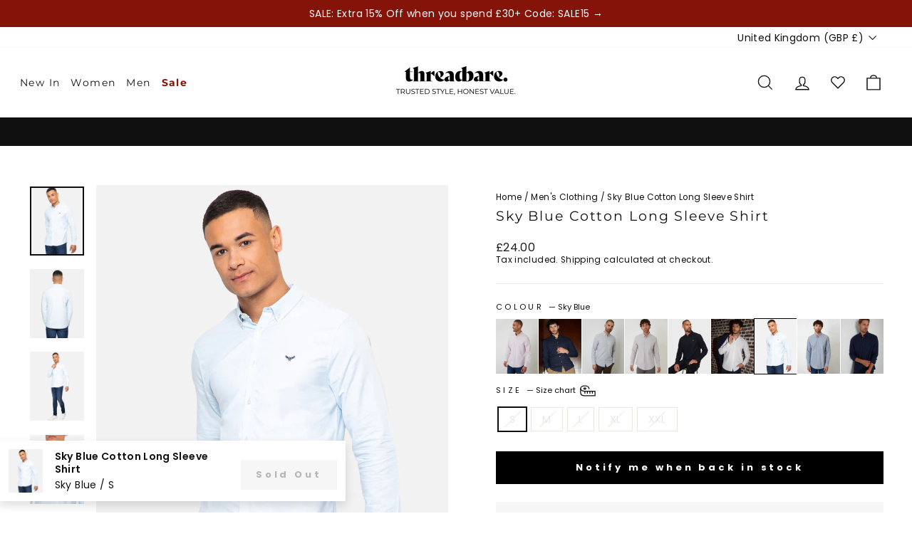

--- FILE ---
content_type: text/html; charset=utf-8
request_url: https://threadbare.com/products/mens-beacon-cotton-long-sleeve-shirt-light-blue
body_size: 71876
content:
<!doctype html>
<html class="no-js" lang="en" dir="ltr">
<head>
  <meta charset="utf-8">
  <meta http-equiv="X-UA-Compatible" content="IE=edge,chrome=1">
  <meta name="viewport" content="width=device-width,initial-scale=1">
  <meta name="theme-color" content="#000000">
  <link rel="canonical" href="https://threadbare.com/products/mens-beacon-cotton-long-sleeve-shirt-light-blue">
  <link rel="preconnect" href="https://cdn.shopify.com" crossorigin>
  <link rel="preconnect" href="https://fonts.shopifycdn.com" crossorigin>
  <link rel="dns-prefetch" href="https://productreviews.shopifycdn.com">
  <link rel="dns-prefetch" href="https://ajax.googleapis.com">
  <link rel="dns-prefetch" href="https://maps.googleapis.com">
  <link rel="dns-prefetch" href="https://maps.gstatic.com">
    <script>
    (function() {
  // Detect if the device is running Ubuntu
  const isUbuntu = navigator.userAgent.toLowerCase().includes('ubuntu'); 

  // Function to replace all script src attributes with data-src temporarily
  function deferScripts() {
    const scripts = document.querySelectorAll('script[src]');
    scripts.forEach(script => {
      if (!script.hasAttribute('data-src')) {
        script.setAttribute('data-src', script.src);
        script.removeAttribute('src');
      }
    });
  }

  // Function to load scripts dynamically after page is ready
  function loadDeferredScripts() {
    const scripts = document.querySelectorAll('script[data-src]');
    scripts.forEach(script => {
      const newScript = document.createElement('script');
      newScript.src = script.getAttribute('data-src');

      // Preserve other attributes like type, async, defer
      if (script.type) newScript.type = script.type;
      if (script.async) newScript.async = true;
      if (script.defer) newScript.defer = true;

      // Replace the old script with the new one
      script.parentNode.replaceChild(newScript, script);
    });
  }

  // On DOM ready
  document.addEventListener('DOMContentLoaded', () => {
    if (isUbuntu) {
      
      deferScripts();
      setTimeout(loadDeferredScripts, 50);
    } else {
      
    }
  });
})();

  window.SCRIPT_OVERRIDES = [
    { load_method: 'ON_ACTION', match: 'www.googletagmanager.com' },
    { load_method: 'ON_ACTION', match: 'connect.facebook.net' },
    { load_method: 'ON_ACTION', match: 'bat.bing.com' },
    { load_method: 'ON_ACTION', match: 'analytics.google.com' },
    { load_method: 'ON_ACTION', match: 'google-analytics.com' },
    { load_method: 'ON_ACTION', match: 'intg.snapchat.com' },
    { load_method: 'ON_ACTION', match: 'tr.snapchat.com' },
    { load_method: 'ON_ACTION', match: 'dynamic.criteo.com' },
    { load_method: 'ON_ACTION', match: 'td.doubleclick.net' },
    // { load_method: 'ON_ACTION', match: 'static.klaviyo.com' },
    // { load_method: 'ON_ACTION', match: 'static-tracking.klaviyo.com' },
    // { load_method: 'ON_ACTION', match: 'fast.a.klaviyo.com' },
    // { load_method: 'ON_ACTION', match: 'widget.trustpilot.com' },
    { load_method: 'ON_ACTION', match: 'ecommplugins-scripts.trustpilot.com' },
    { load_method: 'ON_ACTION', match: 'ecommplugins-trustboxsettings.trustpilot.com' },
    { load_method: 'ON_ACTION', match: 'cdn.salesfire.co.uk' },
    { load_method: 'ON_ACTION', match: 'cdn.mouseflow.com' },
    { load_method: 'ON_ACTION', match: 'sc-static.net' },
    { load_method: 'ON_ACTION', match: 'shopify.rakutenadvertising.io' },
    { load_method: 'ON_ACTION', match: 'tag.rmp.rakuten.com' },
    { load_method: 'ON_ACTION', match: 'wiser.expertvillagemedia.com' },
    { load_method: 'ON_ACTION', match: 'cdn.shopify.com/extensions' },
    // { load_method: 'ON_ACTION', match: 'smct.co' },
    // { load_method: 'ON_ACTION', match: 'js.smct.io' },
    // { load_method: 'ON_ACTION', match: 'assets.gocertify.me' }
  ];

  (function(){
    var RULES = window.SCRIPT_OVERRIDES || [];
    var CUSTOM_TYPE = 'application/x-deferred-script';
    var originalCreate = document.createElement.bind(document);
    var actionQueue = [];
    var idleQueue = [];

    function isCoreOrTheme(src) {
      if (!src) return false;
      if (src.indexOf('/assets/theme.js') !== -1) return true;
      if (src.indexOf('vendor-scripts-v11.js') !== -1) return true;
      if (src.indexOf('threadbare.com/cdn/') !== -1) return true;
      if (src.indexOf('klaviyo') !== -1) return true;
      return /(shopifycloud|trekkie|storefront|shopify_pay|hot-reload|perf-kit)/i.test(src);
    }

    function getDeferType(src) {
      if (!src || isCoreOrTheme(src)) return null;
      var rule = RULES.find(r => src.indexOf(r.match) !== -1);
      return rule ? rule.load_method : null;
    }

    function enqueue(el, originalType, method) {
      var item = { el: el, type: originalType || '' };
      el.type = CUSTOM_TYPE;
      if (method === 'ON_IDLE') idleQueue.push(item);
      else actionQueue.push(item);
    }

    function releaseQueue(queue) {
      if (!queue.length) return;
      var items = queue.splice(0, queue.length);
      items.forEach(item => {
        try {
          var parent = item.el.parentNode;
          item.el.type = item.type || 'text/javascript';
          if (parent) {
            var clone = item.el.cloneNode(true);
            parent.replaceChild(clone, item.el);
          }
        } catch(e){}
      });
    }

    function releaseActionQueue() { releaseQueue(actionQueue); }
    function releaseIdleQueue() { releaseQueue(idleQueue); }

    window.enableDeferredScripts = releaseActionQueue;

    // Load ON_ACTION scripts when user interacts
    ['click','scroll','keydown','touchstart'].forEach(evt => {
      window.addEventListener(evt, function once(){
        releaseActionQueue();
        window.removeEventListener(evt, once, {once:true});
      }, {once:true, passive:true});
    });

    // Load ON_IDLE scripts after browser is idle (or 3s fallback)
    if ('requestIdleCallback' in window) {
      requestIdleCallback(releaseIdleQueue, { timeout: 3000 });
    } else {
      setTimeout(releaseIdleQueue, 3000);
    }

    document.createElement = function(tagName){
      var el = originalCreate(tagName);
      if (String(tagName).toLowerCase() !== 'script') return el;

      var srcDesc = Object.getOwnPropertyDescriptor(HTMLScriptElement.prototype, 'src');
      var typeDesc = Object.getOwnPropertyDescriptor(HTMLScriptElement.prototype, 'type');

      try {
        Object.defineProperties(el, {
          src: {
            get: function(){ return srcDesc.get.call(this); },
            set: function(v){
              var method = getDeferType(String(v));
              if (method) enqueue(el, this.type, method);
              return srcDesc.set.call(this, v);
            }
          },
          type: {
            get: function(){ return typeDesc.get.call(this); },
            set: function(v){ return typeDesc.set.call(this, v); }
          }
        });
      } catch(e) { /* fallback-safe */ }

      return el;
    };

    var mo = new MutationObserver(function(records){
      records.forEach(function(rec){
        if (!rec.addedNodes) return;
        Array.prototype.forEach.call(rec.addedNodes, function(node){
          if (node.nodeType !== 1 || node.tagName !== 'SCRIPT') return;
          if (node.type === CUSTOM_TYPE) return;
          var src = node.getAttribute('src') || '';
          var method = getDeferType(src);
          if (method) enqueue(node, node.getAttribute('type'), method);
        });
      });
    });

    mo.observe(document.documentElement, { childList: true, subtree: true });
  })();
</script>


  <style data-shopify> 
  :root {
    --index-margin-desktop: 35px;
    --index-margin-mobile: 40px;
  }
  
  
  </style> <link rel="shortcut icon" href="//threadbare.com/cdn/shop/files/New-Threadbare-monogram---black_32x32.png?v=1674060926" type="image/png" /><title>Threadbare Men&#39;s Sky Blue Cotton Long Sleeve Slim Fit Shirt
</title>
<meta name="description" content="Regular fit Button down collar Button up fastening Long sleeves Shaped hem Embroidery on chest"><meta property="og:site_name" content="Threadbare">
  <meta property="og:url" content="https://threadbare.com/products/mens-beacon-cotton-long-sleeve-shirt-light-blue">
  <meta property="og:title" content="Sky Blue Cotton Long Sleeve Shirt">
  <meta property="og:type" content="product">
  <meta property="og:description" content="Regular fit Button down collar Button up fastening Long sleeves Shaped hem Embroidery on chest"><meta property="og:image" content="http://threadbare.com/cdn/shop/products/tbmk03487b_46_1.jpg?v=1622710954">
    <meta property="og:image:secure_url" content="https://threadbare.com/cdn/shop/products/tbmk03487b_46_1.jpg?v=1622710954">
    <meta property="og:image:width" content="1900">
    <meta property="og:image:height" content="2428"><meta name="twitter:site" content="@">
  <meta name="twitter:card" content="summary_large_image">
  <meta name="twitter:title" content="Sky Blue Cotton Long Sleeve Shirt">
  <meta name="twitter:description" content="Regular fit Button down collar Button up fastening Long sleeves Shaped hem Embroidery on chest">
<link href="//threadbare.com/cdn/shop/t/601/assets/theme.css?v=84441525154772719291769594009" rel="stylesheet" type="text/css" media="all" />
  <link href="//threadbare.com/cdn/shop/t/601/assets/header.css?v=96218223495340316181767792598" rel="stylesheet" type="text/css" media="all" />
<style data-shopify>:root {
    
      --typeHeaderNavPrimary: Montserrat;
      --typeHeaderNavFallback: sans-serif;
      --typeHeaderPrimary: Montserrat;
      --typeHeaderFallback: sans-serif;
      --typeBasePrimary: Poppins;
      --typeBaseFallback: sans-serif;
    
    --typeHeaderSize: 22px;
    --typeHeaderWeight: 400;
    --typeHeaderLineHeight: 1;
    --typeHeaderSpacing: 0.1em;

    --typeBaseSize: 14px;
    --typeBaseWeight: 400;
    --typeBaseSpacing: 0.025em;
    --typeBaseLineHeight: 1.3;
    --typeBaselineHeightMinus01: 1.2;

    --typeCollectionTitle: 18px;

    --iconWeight: 3px;
    --iconLinecaps: miter;

    
        --buttonRadius: 0;
    

    --colorGridOverlayOpacity: 0.12;
    --colorAnnouncement: #0f0f0f;
    --colorAnnouncementText: #ffffff;

    --colorBody: #ffffff;
    --colorBodyAlpha05: rgba(255, 255, 255, 0.05);
    --colorBodyDim: #f2f2f2;
    --colorBodyLightDim: #fafafa;
    --colorBodyMediumDim: #f5f5f5;
    

    --colorBorder: #e8e8e1;

    --colorBtnPrimary: #000000;
    --colorBtnPrimaryLight: #1a1a1a;
    --colorBtnPrimaryDim: #000000;
    --colorBtnPrimaryText: #ffffff;

    --colorCartDot: #d74a5d;

    --colorDrawers: #ffffff;
    --colorDrawersDim: #f2f2f2;
    --colorDrawerBorder: #e8e8e1;
    --colorDrawerText: #0f0f0f;
    --colorDrawerTextDark: #000000;
    --colorDrawerButton: #0f0f0f;
    --colorDrawerButtonText: #ffffff;

    --colorFooter: #ffffff;
    --colorFooterText: #0f0f0f;
    --colorFooterTextAlpha01: #0f0f0f;

    --colorGridOverlay: #000000;
    --colorGridOverlayOpacity: 0.1;

    --colorHeaderTextAlpha01: rgba(15, 15, 15, 0.1);

    --colorHeroText: #ffffff;

    --colorSmallImageBg: #ffffff;
    --colorLargeImageBg: #0f0f0f;

    --colorImageOverlay: #0f0f0f;
    --colorImageOverlayOpacity: 0.1;
    --colorImageOverlayTextShadow: 0.2;

    --colorLink: #0f0f0f;

    --colorModalBg: rgba(230, 230, 230, 0.6);

    --colorNav: #ffffff;
    --colorNavText: #0f0f0f;

    --colorPrice: #1c1d1d;

    --colorSaleTag: #84130a;
    --colorSaleTagText: #ffffff;

    --colorTextBody: #0f0f0f;
    --colorTextBodyAlpha015: rgba(15, 15, 15, 0.15);
    --colorTextBodyAlpha005: rgba(15, 15, 15, 0.05);
    --colorTextBodyAlpha008: rgba(15, 15, 15, 0.08);
    --colorTextSavings: #84130a;

    --urlIcoSelect: url(//threadbare.com/cdn/shop/t/601/assets/ico-select.svg);
    --urlIcoSelectFooter: url(//threadbare.com/cdn/shop/t/601/assets/ico-select-footer.svg);
    --urlIcoSelectWhite: url(//threadbare.com/cdn/shop/t/601/assets/ico-select-white.svg);

    --grid-gutter: 17px;
    --drawer-gutter: 20px;

    --sizeChartMargin: 25px 0;
    --sizeChartIconMargin: 5px;

    --newsletterReminderPadding: 40px;

    /*Shop Pay Installments*/
    --color-body-text: #0f0f0f;
    --color-body: #ffffff;
    --color-bg: #ffffff;
    }

    .placeholder-content {
    background-image: linear-gradient(100deg, #ffffff 40%, #f7f7f7 63%, #ffffff 79%);
    }</style>

  <script>
    document.documentElement.className = document.documentElement.className.replace('no-js', 'js');

    window.theme = window.theme || {};
    theme.routes = {
      home: "/",
      cart: "/cart.js",
      cartPage: "/cart",
      cartAdd: "/cart/add.js",
      cartChange: "/cart/change.js",
      search: "/search",
      predictiveSearch: "/search/suggest"
    };
    theme.strings = {
      soldOut: "Sold Out",
      unavailable: "Unavailable",
      inStockLabel: "In stock, ready to ship",
      oneStockLabel: "Low stock - [count] item left",
      otherStockLabel: "Low stock - [count] items left",
      willNotShipUntil: "Ready to ship [date]",
      willBeInStockAfter: "Back in stock [date]",
      waitingForStock: "Backordered, shipping soon",
      savePrice: "([saved_amount] OFF)",
      cartEmpty: "Your basket is currently empty.",
      cartTermsConfirmation: "You must agree with the terms and conditions of sales to check out",
      searchCollections: "Collections",
      searchPages: "Pages",
      searchArticles: "Articles",
      productFrom: "from ",
      maxQuantity: "You can only have [quantity] of [title] in your cart."

    };
    theme.settings = {
      cartType: "drawer",
      isCustomerTemplate: false,
      
      free_shippingThreshold:  5000 ,
      
      
      free_shipping_text_Threshold:  5000,
      
      
      cart_limit: null,
      
      moneyFormat: "\u003cspan class=money\u003e£{{amount}}\u003c\/span\u003e",
      saveType: "percent",
      productImageSize: "portrait",
      productImageCover: true,
      predictiveSearch: true,
      predictiveSearchType: null,
      predictiveSearchVendor: false,
      predictiveSearchPrice: false,
      quickView: false,
      themeName: 'Impulse',
      themeVersion: "8.0.0",
      cartCurrency: "£",

    };
    

  </script>

  

  <div id="shopify-section-head-pixels" class="shopify-section">

 <!--PROOF PIXEL-->
    
    <!--END PROOF PIXEL-->

    










  
      <!-- Google Tag Manager -->
      <script>(function(w,d,s,l,i){w[l]=w[l]||[];w[l].push({'gtm.start':
      new Date().getTime(),event:'gtm.js'});var f=d.getElementsByTagName(s)[0],
      j=d.createElement(s),dl=l!='dataLayer'?'&l='+l:'';j.async=true;j.src=
      'https://www.googletagmanager.com/gtm.js?id='+i+dl;f.parentNode.insertBefore(j,f);
      })(window,document,'script','dataLayer','GTM-KRX9H29');</script>
      <!-- End Google Tag Manager -->
  















<script>(function(w,d,t,r,u){var f,n,i;w[u]=w[u]||[],f=function(){var o={ti:"56349517"};o.q=w[u],w[u]=new UET(o),w[u].push("pageLoad")},n=d.createElement(t),n.src=r,n.async=1,n.onload=n.onreadystatechange=function(){var s=this.readyState;s&&s!=="loaded"&&s!=="complete"||(f(),n.onload=n.onreadystatechange=null)},i=d.getElementsByTagName(t)[0],i.parentNode.insertBefore(n,i)})(window,document,"script","//bat.bing.com/bat.js","uetq");</script>







    <script>
    
    
    
    
    var gsf_conversion_data = {page_type : 'product', event : 'view_item', data : {product_data : [{variant_id : 34539153195140, product_id : 5146698055812, name : "Sky Blue Cotton Long Sleeve Shirt", price : "24.00", currency : "GBP", sku : "7625914892522", brand : "Threadbare", variant : "Sky Blue / S", category : "Men&#39;s Shirts", quantity : "0" }], total_price : "24.00", shop_currency : "GBP"}};
    
</script>

    


    <!-- Global site tag (gtag.js) - Google Ads: 574976078 -->
    <script defer src="https://www.googletagmanager.com/gtag/js?id=AW-574976078"></script>
    <script>
      window.dataLayer = window.dataLayer || [];
      function gtag() {
        dataLayer.push(arguments);
      }
      gtag('js', new Date());

      gtag('config', 'AW-574976078');
    </script>
    
    

      

    <meta name="google-site-verification" content="OsZwsKjw6thEo5FTENg8ql98AC1VTP9nYjmOLi-Y2Is">

    <!-- TrustBox script -->
    <!-- <script type="text/javascript" src="//widget.trustpilot.com/bootstrap/v5/tp.widget.bootstrap.min.js" async></script> -->
   <!-- End TrustBox script --></div>

  <div id="shopify-section-micro-data" class="shopify-section">


  


</div>

  <script>window.performance && window.performance.mark && window.performance.mark('shopify.content_for_header.start');</script><meta name="google-site-verification" content="q1yifYk3E2yznJdfaBTN39jzQoJgBlviCC5wOq_8Od4">
<meta id="shopify-digital-wallet" name="shopify-digital-wallet" content="/39039664260/digital_wallets/dialog">
<meta name="shopify-checkout-api-token" content="5a45fac90938b3affd0fd18987762712">
<meta id="in-context-paypal-metadata" data-shop-id="39039664260" data-venmo-supported="false" data-environment="production" data-locale="en_US" data-paypal-v4="true" data-currency="GBP">
<link rel="alternate" hreflang="x-default" href="https://threadbare.com/products/mens-beacon-cotton-long-sleeve-shirt-light-blue">
<link rel="alternate" hreflang="en-IE" href="https://threadbare.com/en-ie/products/mens-beacon-cotton-long-sleeve-shirt-light-blue">
<link rel="alternate" hreflang="en-GB" href="https://threadbare.com/products/mens-beacon-cotton-long-sleeve-shirt-light-blue">
<link rel="alternate" type="application/json+oembed" href="https://threadbare.com/products/mens-beacon-cotton-long-sleeve-shirt-light-blue.oembed">
<script async="async" src="/checkouts/internal/preloads.js?locale=en-GB"></script>
<link rel="preconnect" href="https://shop.app" crossorigin="anonymous">
<script async="async" src="https://shop.app/checkouts/internal/preloads.js?locale=en-GB&shop_id=39039664260" crossorigin="anonymous"></script>
<script id="apple-pay-shop-capabilities" type="application/json">{"shopId":39039664260,"countryCode":"GB","currencyCode":"GBP","merchantCapabilities":["supports3DS"],"merchantId":"gid:\/\/shopify\/Shop\/39039664260","merchantName":"Threadbare","requiredBillingContactFields":["postalAddress","email","phone"],"requiredShippingContactFields":["postalAddress","email","phone"],"shippingType":"shipping","supportedNetworks":["visa","maestro","masterCard","amex","discover","elo"],"total":{"type":"pending","label":"Threadbare","amount":"1.00"},"shopifyPaymentsEnabled":true,"supportsSubscriptions":true}</script>
<script id="shopify-features" type="application/json">{"accessToken":"5a45fac90938b3affd0fd18987762712","betas":["rich-media-storefront-analytics"],"domain":"threadbare.com","predictiveSearch":true,"shopId":39039664260,"locale":"en"}</script>
<script>var Shopify = Shopify || {};
Shopify.shop = "threadbaremenswear.myshopify.com";
Shopify.locale = "en";
Shopify.currency = {"active":"GBP","rate":"1.0"};
Shopify.country = "GB";
Shopify.theme = {"name":"27\/01\/26 - 'Serving five a day' Launch + SALE15","id":177889280376,"schema_name":"Impulse","schema_version":"8.0.0","theme_store_id":null,"role":"main"};
Shopify.theme.handle = "null";
Shopify.theme.style = {"id":null,"handle":null};
Shopify.cdnHost = "threadbare.com/cdn";
Shopify.routes = Shopify.routes || {};
Shopify.routes.root = "/";</script>
<script type="module">!function(o){(o.Shopify=o.Shopify||{}).modules=!0}(window);</script>
<script>!function(o){function n(){var o=[];function n(){o.push(Array.prototype.slice.apply(arguments))}return n.q=o,n}var t=o.Shopify=o.Shopify||{};t.loadFeatures=n(),t.autoloadFeatures=n()}(window);</script>
<script>
  window.ShopifyPay = window.ShopifyPay || {};
  window.ShopifyPay.apiHost = "shop.app\/pay";
  window.ShopifyPay.redirectState = null;
</script>
<script id="shop-js-analytics" type="application/json">{"pageType":"product"}</script>
<script defer="defer" async type="module" src="//threadbare.com/cdn/shopifycloud/shop-js/modules/v2/client.init-shop-cart-sync_WVOgQShq.en.esm.js"></script>
<script defer="defer" async type="module" src="//threadbare.com/cdn/shopifycloud/shop-js/modules/v2/chunk.common_C_13GLB1.esm.js"></script>
<script defer="defer" async type="module" src="//threadbare.com/cdn/shopifycloud/shop-js/modules/v2/chunk.modal_CLfMGd0m.esm.js"></script>
<script type="module">
  await import("//threadbare.com/cdn/shopifycloud/shop-js/modules/v2/client.init-shop-cart-sync_WVOgQShq.en.esm.js");
await import("//threadbare.com/cdn/shopifycloud/shop-js/modules/v2/chunk.common_C_13GLB1.esm.js");
await import("//threadbare.com/cdn/shopifycloud/shop-js/modules/v2/chunk.modal_CLfMGd0m.esm.js");

  window.Shopify.SignInWithShop?.initShopCartSync?.({"fedCMEnabled":true,"windoidEnabled":true});

</script>
<script>
  window.Shopify = window.Shopify || {};
  if (!window.Shopify.featureAssets) window.Shopify.featureAssets = {};
  window.Shopify.featureAssets['shop-js'] = {"shop-cart-sync":["modules/v2/client.shop-cart-sync_DuR37GeY.en.esm.js","modules/v2/chunk.common_C_13GLB1.esm.js","modules/v2/chunk.modal_CLfMGd0m.esm.js"],"init-fed-cm":["modules/v2/client.init-fed-cm_BucUoe6W.en.esm.js","modules/v2/chunk.common_C_13GLB1.esm.js","modules/v2/chunk.modal_CLfMGd0m.esm.js"],"shop-toast-manager":["modules/v2/client.shop-toast-manager_B0JfrpKj.en.esm.js","modules/v2/chunk.common_C_13GLB1.esm.js","modules/v2/chunk.modal_CLfMGd0m.esm.js"],"init-shop-cart-sync":["modules/v2/client.init-shop-cart-sync_WVOgQShq.en.esm.js","modules/v2/chunk.common_C_13GLB1.esm.js","modules/v2/chunk.modal_CLfMGd0m.esm.js"],"shop-button":["modules/v2/client.shop-button_B_U3bv27.en.esm.js","modules/v2/chunk.common_C_13GLB1.esm.js","modules/v2/chunk.modal_CLfMGd0m.esm.js"],"init-windoid":["modules/v2/client.init-windoid_DuP9q_di.en.esm.js","modules/v2/chunk.common_C_13GLB1.esm.js","modules/v2/chunk.modal_CLfMGd0m.esm.js"],"shop-cash-offers":["modules/v2/client.shop-cash-offers_BmULhtno.en.esm.js","modules/v2/chunk.common_C_13GLB1.esm.js","modules/v2/chunk.modal_CLfMGd0m.esm.js"],"pay-button":["modules/v2/client.pay-button_CrPSEbOK.en.esm.js","modules/v2/chunk.common_C_13GLB1.esm.js","modules/v2/chunk.modal_CLfMGd0m.esm.js"],"init-customer-accounts":["modules/v2/client.init-customer-accounts_jNk9cPYQ.en.esm.js","modules/v2/client.shop-login-button_DJ5ldayH.en.esm.js","modules/v2/chunk.common_C_13GLB1.esm.js","modules/v2/chunk.modal_CLfMGd0m.esm.js"],"avatar":["modules/v2/client.avatar_BTnouDA3.en.esm.js"],"checkout-modal":["modules/v2/client.checkout-modal_pBPyh9w8.en.esm.js","modules/v2/chunk.common_C_13GLB1.esm.js","modules/v2/chunk.modal_CLfMGd0m.esm.js"],"init-shop-for-new-customer-accounts":["modules/v2/client.init-shop-for-new-customer-accounts_BUoCy7a5.en.esm.js","modules/v2/client.shop-login-button_DJ5ldayH.en.esm.js","modules/v2/chunk.common_C_13GLB1.esm.js","modules/v2/chunk.modal_CLfMGd0m.esm.js"],"init-customer-accounts-sign-up":["modules/v2/client.init-customer-accounts-sign-up_CnczCz9H.en.esm.js","modules/v2/client.shop-login-button_DJ5ldayH.en.esm.js","modules/v2/chunk.common_C_13GLB1.esm.js","modules/v2/chunk.modal_CLfMGd0m.esm.js"],"init-shop-email-lookup-coordinator":["modules/v2/client.init-shop-email-lookup-coordinator_CzjY5t9o.en.esm.js","modules/v2/chunk.common_C_13GLB1.esm.js","modules/v2/chunk.modal_CLfMGd0m.esm.js"],"shop-follow-button":["modules/v2/client.shop-follow-button_CsYC63q7.en.esm.js","modules/v2/chunk.common_C_13GLB1.esm.js","modules/v2/chunk.modal_CLfMGd0m.esm.js"],"shop-login-button":["modules/v2/client.shop-login-button_DJ5ldayH.en.esm.js","modules/v2/chunk.common_C_13GLB1.esm.js","modules/v2/chunk.modal_CLfMGd0m.esm.js"],"shop-login":["modules/v2/client.shop-login_B9ccPdmx.en.esm.js","modules/v2/chunk.common_C_13GLB1.esm.js","modules/v2/chunk.modal_CLfMGd0m.esm.js"],"lead-capture":["modules/v2/client.lead-capture_D0K_KgYb.en.esm.js","modules/v2/chunk.common_C_13GLB1.esm.js","modules/v2/chunk.modal_CLfMGd0m.esm.js"],"payment-terms":["modules/v2/client.payment-terms_BWmiNN46.en.esm.js","modules/v2/chunk.common_C_13GLB1.esm.js","modules/v2/chunk.modal_CLfMGd0m.esm.js"]};
</script>
<script>(function() {
  var isLoaded = false;
  function asyncLoad() {
    if (isLoaded) return;
    isLoaded = true;
    var urls = ["https:\/\/shopify.rakutenadvertising.io\/rakuten_advertising.js?shop=threadbaremenswear.myshopify.com","https:\/\/tag.rmp.rakuten.com\/123596.ct.js?shop=threadbaremenswear.myshopify.com","https:\/\/intg.snapchat.com\/shopify\/shopify-scevent-init.js?id=bbbe58b4-df48-4160-86bc-318c972285e4\u0026shop=threadbaremenswear.myshopify.com","https:\/\/cdn.salesfire.co.uk\/code\/10faf9f8-1c5f-47be-a944-ac29d5e69cea.js?shop=threadbaremenswear.myshopify.com","https:\/\/d18eg7dreypte5.cloudfront.net\/browse-abandonment\/smsbump_timer.js?shop=threadbaremenswear.myshopify.com","https:\/\/cdn.adscale.com\/static\/ecom_js\/threadbaremenswear\/add_item_to_cart.js?ver=20240530\u0026shop=threadbaremenswear.myshopify.com","https:\/\/ecommplugins-scripts.trustpilot.com\/v2.1\/js\/header.min.js?settings=eyJrZXkiOiJnTldDVjBkM2FxVjNWZnN6IiwicyI6InNrdSJ9\u0026v=2.5\u0026shop=threadbaremenswear.myshopify.com","https:\/\/ecommplugins-trustboxsettings.trustpilot.com\/threadbaremenswear.myshopify.com.js?settings=1747235393283\u0026shop=threadbaremenswear.myshopify.com","https:\/\/widget.trustpilot.com\/bootstrap\/v5\/tp.widget.sync.bootstrap.min.js?shop=threadbaremenswear.myshopify.com","https:\/\/ideafyi.oss-us-west-1.aliyuncs.com\/js\/filter.js?v=9\u0026shop=threadbaremenswear.myshopify.com","https:\/\/ecommplugins-scripts.trustpilot.com\/v2.1\/js\/success.min.js?settings=eyJrZXkiOiJnTldDVjBkM2FxVjNWZnN6IiwicyI6InNrdSIsInQiOlsib3JkZXJzL2Z1bGZpbGxlZCJdLCJ2IjoiIiwiYSI6IiJ9\u0026shop=threadbaremenswear.myshopify.com","https:\/\/cdn-spurit.com\/all-apps\/checker-p.js?app_id=9\u0026shop=threadbaremenswear.myshopify.com"];
    for (var i = 0; i < urls.length; i++) {
      var s = document.createElement('script');
      s.type = 'text/javascript';
      s.async = true;
      s.src = urls[i];
      var x = document.getElementsByTagName('script')[0];
      x.parentNode.insertBefore(s, x);
    }
  };
  if(window.attachEvent) {
    window.attachEvent('onload', asyncLoad);
  } else {
    window.addEventListener('load', asyncLoad, false);
  }
})();</script>
<script id="__st">var __st={"a":39039664260,"offset":0,"reqid":"2b29c6da-0db0-4179-99df-7cd78ca64d93-1769648754","pageurl":"threadbare.com\/products\/mens-beacon-cotton-long-sleeve-shirt-light-blue","u":"23cb9f132996","p":"product","rtyp":"product","rid":5146698055812};</script>
<script>window.ShopifyPaypalV4VisibilityTracking = true;</script>
<script id="captcha-bootstrap">!function(){'use strict';const t='contact',e='account',n='new_comment',o=[[t,t],['blogs',n],['comments',n],[t,'customer']],c=[[e,'customer_login'],[e,'guest_login'],[e,'recover_customer_password'],[e,'create_customer']],r=t=>t.map((([t,e])=>`form[action*='/${t}']:not([data-nocaptcha='true']) input[name='form_type'][value='${e}']`)).join(','),a=t=>()=>t?[...document.querySelectorAll(t)].map((t=>t.form)):[];function s(){const t=[...o],e=r(t);return a(e)}const i='password',u='form_key',d=['recaptcha-v3-token','g-recaptcha-response','h-captcha-response',i],f=()=>{try{return window.sessionStorage}catch{return}},m='__shopify_v',_=t=>t.elements[u];function p(t,e,n=!1){try{const o=window.sessionStorage,c=JSON.parse(o.getItem(e)),{data:r}=function(t){const{data:e,action:n}=t;return t[m]||n?{data:e,action:n}:{data:t,action:n}}(c);for(const[e,n]of Object.entries(r))t.elements[e]&&(t.elements[e].value=n);n&&o.removeItem(e)}catch(o){console.error('form repopulation failed',{error:o})}}const l='form_type',E='cptcha';function T(t){t.dataset[E]=!0}const w=window,h=w.document,L='Shopify',v='ce_forms',y='captcha';let A=!1;((t,e)=>{const n=(g='f06e6c50-85a8-45c8-87d0-21a2b65856fe',I='https://cdn.shopify.com/shopifycloud/storefront-forms-hcaptcha/ce_storefront_forms_captcha_hcaptcha.v1.5.2.iife.js',D={infoText:'Protected by hCaptcha',privacyText:'Privacy',termsText:'Terms'},(t,e,n)=>{const o=w[L][v],c=o.bindForm;if(c)return c(t,g,e,D).then(n);var r;o.q.push([[t,g,e,D],n]),r=I,A||(h.body.append(Object.assign(h.createElement('script'),{id:'captcha-provider',async:!0,src:r})),A=!0)});var g,I,D;w[L]=w[L]||{},w[L][v]=w[L][v]||{},w[L][v].q=[],w[L][y]=w[L][y]||{},w[L][y].protect=function(t,e){n(t,void 0,e),T(t)},Object.freeze(w[L][y]),function(t,e,n,w,h,L){const[v,y,A,g]=function(t,e,n){const i=e?o:[],u=t?c:[],d=[...i,...u],f=r(d),m=r(i),_=r(d.filter((([t,e])=>n.includes(e))));return[a(f),a(m),a(_),s()]}(w,h,L),I=t=>{const e=t.target;return e instanceof HTMLFormElement?e:e&&e.form},D=t=>v().includes(t);t.addEventListener('submit',(t=>{const e=I(t);if(!e)return;const n=D(e)&&!e.dataset.hcaptchaBound&&!e.dataset.recaptchaBound,o=_(e),c=g().includes(e)&&(!o||!o.value);(n||c)&&t.preventDefault(),c&&!n&&(function(t){try{if(!f())return;!function(t){const e=f();if(!e)return;const n=_(t);if(!n)return;const o=n.value;o&&e.removeItem(o)}(t);const e=Array.from(Array(32),(()=>Math.random().toString(36)[2])).join('');!function(t,e){_(t)||t.append(Object.assign(document.createElement('input'),{type:'hidden',name:u})),t.elements[u].value=e}(t,e),function(t,e){const n=f();if(!n)return;const o=[...t.querySelectorAll(`input[type='${i}']`)].map((({name:t})=>t)),c=[...d,...o],r={};for(const[a,s]of new FormData(t).entries())c.includes(a)||(r[a]=s);n.setItem(e,JSON.stringify({[m]:1,action:t.action,data:r}))}(t,e)}catch(e){console.error('failed to persist form',e)}}(e),e.submit())}));const S=(t,e)=>{t&&!t.dataset[E]&&(n(t,e.some((e=>e===t))),T(t))};for(const o of['focusin','change'])t.addEventListener(o,(t=>{const e=I(t);D(e)&&S(e,y())}));const B=e.get('form_key'),M=e.get(l),P=B&&M;t.addEventListener('DOMContentLoaded',(()=>{const t=y();if(P)for(const e of t)e.elements[l].value===M&&p(e,B);[...new Set([...A(),...v().filter((t=>'true'===t.dataset.shopifyCaptcha))])].forEach((e=>S(e,t)))}))}(h,new URLSearchParams(w.location.search),n,t,e,['guest_login'])})(!0,!0)}();</script>
<script integrity="sha256-4kQ18oKyAcykRKYeNunJcIwy7WH5gtpwJnB7kiuLZ1E=" data-source-attribution="shopify.loadfeatures" defer="defer" src="//threadbare.com/cdn/shopifycloud/storefront/assets/storefront/load_feature-a0a9edcb.js" crossorigin="anonymous"></script>
<script crossorigin="anonymous" defer="defer" src="//threadbare.com/cdn/shopifycloud/storefront/assets/shopify_pay/storefront-65b4c6d7.js?v=20250812"></script>
<script data-source-attribution="shopify.dynamic_checkout.dynamic.init">var Shopify=Shopify||{};Shopify.PaymentButton=Shopify.PaymentButton||{isStorefrontPortableWallets:!0,init:function(){window.Shopify.PaymentButton.init=function(){};var t=document.createElement("script");t.src="https://threadbare.com/cdn/shopifycloud/portable-wallets/latest/portable-wallets.en.js",t.type="module",document.head.appendChild(t)}};
</script>
<script data-source-attribution="shopify.dynamic_checkout.buyer_consent">
  function portableWalletsHideBuyerConsent(e){var t=document.getElementById("shopify-buyer-consent"),n=document.getElementById("shopify-subscription-policy-button");t&&n&&(t.classList.add("hidden"),t.setAttribute("aria-hidden","true"),n.removeEventListener("click",e))}function portableWalletsShowBuyerConsent(e){var t=document.getElementById("shopify-buyer-consent"),n=document.getElementById("shopify-subscription-policy-button");t&&n&&(t.classList.remove("hidden"),t.removeAttribute("aria-hidden"),n.addEventListener("click",e))}window.Shopify?.PaymentButton&&(window.Shopify.PaymentButton.hideBuyerConsent=portableWalletsHideBuyerConsent,window.Shopify.PaymentButton.showBuyerConsent=portableWalletsShowBuyerConsent);
</script>
<script data-source-attribution="shopify.dynamic_checkout.cart.bootstrap">document.addEventListener("DOMContentLoaded",(function(){function t(){return document.querySelector("shopify-accelerated-checkout-cart, shopify-accelerated-checkout")}if(t())Shopify.PaymentButton.init();else{new MutationObserver((function(e,n){t()&&(Shopify.PaymentButton.init(),n.disconnect())})).observe(document.body,{childList:!0,subtree:!0})}}));
</script>
<link id="shopify-accelerated-checkout-styles" rel="stylesheet" media="screen" href="https://threadbare.com/cdn/shopifycloud/portable-wallets/latest/accelerated-checkout-backwards-compat.css" crossorigin="anonymous">
<style id="shopify-accelerated-checkout-cart">
        #shopify-buyer-consent {
  margin-top: 1em;
  display: inline-block;
  width: 100%;
}

#shopify-buyer-consent.hidden {
  display: none;
}

#shopify-subscription-policy-button {
  background: none;
  border: none;
  padding: 0;
  text-decoration: underline;
  font-size: inherit;
  cursor: pointer;
}

#shopify-subscription-policy-button::before {
  box-shadow: none;
}

      </style>
<script id="snippets-script" data-snippets="promo-code" defer="defer" src="//threadbare.com/cdn/shop/t/601/compiled_assets/snippet-scripts.js?v=91091"></script>
<script>window.performance && window.performance.mark && window.performance.mark('shopify.content_for_header.end');</script>
<style data-shopify>
  @font-face {
  font-family: Montserrat;
  font-weight: 700;
  font-style: normal;
  font-display: swap;
  src: url("//threadbare.com/cdn/fonts/montserrat/montserrat_n7.3c434e22befd5c18a6b4afadb1e3d77c128c7939.woff2") format("woff2"),
       url("//threadbare.com/cdn/fonts/montserrat/montserrat_n7.5d9fa6e2cae713c8fb539a9876489d86207fe957.woff") format("woff");
}


  @font-face {
  font-family: Montserrat;
  font-weight: 400;
  font-style: normal;
  font-display: swap;
  src: url("//threadbare.com/cdn/fonts/montserrat/montserrat_n4.81949fa0ac9fd2021e16436151e8eaa539321637.woff2") format("woff2"),
       url("//threadbare.com/cdn/fonts/montserrat/montserrat_n4.a6c632ca7b62da89c3594789ba828388aac693fe.woff") format("woff");
}

  @font-face {
  font-family: Poppins;
  font-weight: 400;
  font-style: normal;
  font-display: swap;
  src: url("//threadbare.com/cdn/fonts/poppins/poppins_n4.0ba78fa5af9b0e1a374041b3ceaadf0a43b41362.woff2") format("woff2"),
       url("//threadbare.com/cdn/fonts/poppins/poppins_n4.214741a72ff2596839fc9760ee7a770386cf16ca.woff") format("woff");
}


  @font-face {
  font-family: Poppins;
  font-weight: 600;
  font-style: normal;
  font-display: swap;
  src: url("//threadbare.com/cdn/fonts/poppins/poppins_n6.aa29d4918bc243723d56b59572e18228ed0786f6.woff2") format("woff2"),
       url("//threadbare.com/cdn/fonts/poppins/poppins_n6.5f815d845fe073750885d5b7e619ee00e8111208.woff") format("woff");
}

  @font-face {
  font-family: Poppins;
  font-weight: 400;
  font-style: italic;
  font-display: swap;
  src: url("//threadbare.com/cdn/fonts/poppins/poppins_i4.846ad1e22474f856bd6b81ba4585a60799a9f5d2.woff2") format("woff2"),
       url("//threadbare.com/cdn/fonts/poppins/poppins_i4.56b43284e8b52fc64c1fd271f289a39e8477e9ec.woff") format("woff");
}

  @font-face {
  font-family: Poppins;
  font-weight: 600;
  font-style: italic;
  font-display: swap;
  src: url("//threadbare.com/cdn/fonts/poppins/poppins_i6.bb8044d6203f492888d626dafda3c2999253e8e9.woff2") format("woff2"),
       url("//threadbare.com/cdn/fonts/poppins/poppins_i6.e233dec1a61b1e7dead9f920159eda42280a02c3.woff") format("woff");
}

</style>
<!-- BEGIN app block: shopify://apps/gocertify/blocks/script-injector/db5e2393-7255-4f50-ada1-7de16398f487 -->

<script 
  src="https://assets.gocertify.me/assets/gocertify.js" 
  data-brand="threadbare"
  defer>
</script>

 <!-- END app block --><!-- BEGIN app block: shopify://apps/klaviyo-email-marketing-sms/blocks/klaviyo-onsite-embed/2632fe16-c075-4321-a88b-50b567f42507 -->












  <script async src="https://static.klaviyo.com/onsite/js/REFE3y/klaviyo.js?company_id=REFE3y"></script>
  <script>!function(){if(!window.klaviyo){window._klOnsite=window._klOnsite||[];try{window.klaviyo=new Proxy({},{get:function(n,i){return"push"===i?function(){var n;(n=window._klOnsite).push.apply(n,arguments)}:function(){for(var n=arguments.length,o=new Array(n),w=0;w<n;w++)o[w]=arguments[w];var t="function"==typeof o[o.length-1]?o.pop():void 0,e=new Promise((function(n){window._klOnsite.push([i].concat(o,[function(i){t&&t(i),n(i)}]))}));return e}}})}catch(n){window.klaviyo=window.klaviyo||[],window.klaviyo.push=function(){var n;(n=window._klOnsite).push.apply(n,arguments)}}}}();</script>

  
    <script id="viewed_product">
      if (item == null) {
        var _learnq = _learnq || [];

        var MetafieldReviews = null
        var MetafieldYotpoRating = null
        var MetafieldYotpoCount = null
        var MetafieldLooxRating = null
        var MetafieldLooxCount = null
        var okendoProduct = null
        var okendoProductReviewCount = null
        var okendoProductReviewAverageValue = null
        try {
          // The following fields are used for Customer Hub recently viewed in order to add reviews.
          // This information is not part of __kla_viewed. Instead, it is part of __kla_viewed_reviewed_items
          MetafieldReviews = {};
          MetafieldYotpoRating = null
          MetafieldYotpoCount = null
          MetafieldLooxRating = null
          MetafieldLooxCount = null

          okendoProduct = null
          // If the okendo metafield is not legacy, it will error, which then requires the new json formatted data
          if (okendoProduct && 'error' in okendoProduct) {
            okendoProduct = null
          }
          okendoProductReviewCount = okendoProduct ? okendoProduct.reviewCount : null
          okendoProductReviewAverageValue = okendoProduct ? okendoProduct.reviewAverageValue : null
        } catch (error) {
          console.error('Error in Klaviyo onsite reviews tracking:', error);
        }

        var item = {
          Name: "Sky Blue Cotton Long Sleeve Shirt",
          ProductID: 5146698055812,
          Categories: [],
          ImageURL: "https://threadbare.com/cdn/shop/products/tbmk03487b_46_1_grande.jpg?v=1622710954",
          URL: "https://threadbare.com/products/mens-beacon-cotton-long-sleeve-shirt-light-blue",
          Brand: "Threadbare",
          Price: "£24.00",
          Value: "24.00",
          CompareAtPrice: "£0.00"
        };
        _learnq.push(['track', 'Viewed Product', item]);
        _learnq.push(['trackViewedItem', {
          Title: item.Name,
          ItemId: item.ProductID,
          Categories: item.Categories,
          ImageUrl: item.ImageURL,
          Url: item.URL,
          Metadata: {
            Brand: item.Brand,
            Price: item.Price,
            Value: item.Value,
            CompareAtPrice: item.CompareAtPrice
          },
          metafields:{
            reviews: MetafieldReviews,
            yotpo:{
              rating: MetafieldYotpoRating,
              count: MetafieldYotpoCount,
            },
            loox:{
              rating: MetafieldLooxRating,
              count: MetafieldLooxCount,
            },
            okendo: {
              rating: okendoProductReviewAverageValue,
              count: okendoProductReviewCount,
            }
          }
        }]);
      }
    </script>
  




  <script>
    window.klaviyoReviewsProductDesignMode = false
  </script>







<!-- END app block --><!-- BEGIN app block: shopify://apps/wiser-ai-upsell-cross-sell/blocks/wiser-block/3f966edc-9a4a-465c-a4df-436d2a39160d --><!-- BEGIN app snippet: wiserMnyFrmt --><script>
  var ShopifyWsObj = {};
  
    ShopifyWsObj.wsMnyFrmt = '<span class=money>£{{amount}}</span>';
  

  
    var showCurrencySettings = `{"template":"template2","app_plan":"6","no_of_products":"15","heading_title_align":"center","heading_font_size":"20.15","heading_font_color":"0F0F0F","show_product_title":"true","product_title_align":"center","product_title_font_size":"14","product_title_font_color":"0F0F0F","enable_truncate_title":"true","truncate_title":"20","enable_add_to_cart":"false","add_to_cart_text":"Add to Basket","addcart_button_background":"000000","show_price":"false","price_font_size":"12","price_font_color":"000000","ori_price_font_color":"1C1D1D","imgsize":"320X320","product_view":"slider","product_view_type":"","setting_status":"advanced","enable_redirection":"false","products_per_slider":"4","design_version":"2","price_align":"center","show_compare_price":"true","show_currency_codes":"false","price_filter_widget_type":[],"price_filter_enable":"false","price_filter_min":0,"price_filter_max":100000,"shopify_product_review":"false","review_publickey":"","yotpo_review_publickey":"","yotpo_review_instanceid":"","hover_image":"true","hide_ofs":"false","addcart_button_font":"FFFFFF","price_tax":0,"show_media_featured_image":"false","add_to_cart_button_variant":null,"add_to_cart_icon_svg":null,"hide_oos_variants":"true","custom_css":".ws-product-title {\r\n    font-weight: var(--typeBaseWeight);\r\n    letter-spacing: .2em;\r\n    font-family: var(--typeBasePrimary), var(--typeBaseFallback);\r\n}\r\n.ws_Product_Price.ws_Price {\r\n    font-weight: var(--typeBaseWeight);\r\n  }\r\n\r\n.ws_Product_Button{\r\n    background-color: var(--colorBtnPrimary);\r\n    color: var(--colorBtnPrimaryText);\r\n    font-size: calc(var(--typeBaseSize) * .60);\r\n    text-align: center;\r\n }\r\n\r\n\r\n.ws-widget-section .swiper-button-next svg, .ws-widget-section .swiper-button-prev svg {\r\n    max-width: 10px;\r\n}\r\n.ws-widget-section .swiper-button-next, .ws-widget-section .swiper-button-prev {\r\n    top: 42%;\r\n}\r\n\r\n.ws_Product_Price.ws_fbt_product_price {\r\n    font-weight: var(--typeBaseWeight);\r\n}\r\n.ws_fbt_inr_main_wgt .ws_Product_Button.ws_fbt_button.ws_extraProduct_Button {\r\n    font-size: max(calc(var(--typeBaseSize) - 4px), 13px);\r\n    text-transform: uppercase;\r\n    font-weight: 700;\r\n    letter-spacing: .3em;\r\n   padding: 15px 10px;\r\n}\r\n.ws_Product_options {\r\n    min-height: 36px;\r\n}\r\n.ws_quick_view_modal .ws-product-title {\r\n    font-size: calc(var(--typeHeaderSize) * .85)!important;\r\n    font-family: var(--typeHeaderPrimary), var(--typeHeaderFallback);\r\n    font-weight: var(--typeHeaderWeight);\r\n    letter-spacing: var(--typeHeaderSpacing);\r\n    line-height: var(--typeHeaderLineHeight);\r\n    text-transform:uppercase;\r\n}\r\n.ws_quick_view_modal .ws_Product_Button{\r\n    padding: 15px 0px;\r\n    font-weight: 700;\r\n    text-transform: uppercase; \r\n    font-size: max(calc(var(--typeBaseSize) - 4px), 13px);\r\n    letter-spacing: .3em;\r\n}\r\n.ws-product-title.ws_fbt_product_title {\r\n    text-transform: uppercase;\r\n}\r\n@media (max-width: 768px) {\r\n.ws_widgets_heading {\r\n    font-size: calc(var(--typeHeaderSize) * .62);\r\n}\r\n\r\n.ws-product-title {\r\n    font-size: calc(var(--typeBaseSize) - 3px);\r\n}\r\n\r\n.ws_Product_Price.ws_Price {\r\n    font-size: .50rem;\r\n}\r\n.ws-product-title.ws_fbt_product_title {\r\n     font-size: calc(var(--typeBaseSize) - 3px);\r\n}\r\n\r\n.ws_Product_Price.ws_fbt_product_price {\r\n      font-size: .50rem;\r\n}\r\n.ws_fbt_inr_main_wgt .ws_Product_Button.ws_fbt_button.ws_extraProduct_Button {\r\n   font-size: max(calc(var(--typeBaseSize) - 5px), 11px);\r\n}\r\n.ws-widget-section .swiper-button-next, .ws-widget-section .swiper-button-prev {\r\n    width:35px;\r\n    height:35px;\r\n}\r\n.ws-widget-section .swiper-button-next svg, .ws-widget-section .swiper-button-prev svg {\r\n    max-width: 6px;\r\n}\r\n.ws_card_info.ws_card_buttom {\r\n    gap: 7px;\r\n}\r\n\r\n.ws_Product_Button{\r\n    font-size: 11px;\r\n}\r\n.ws_inr_main_wgt .ws_card_info.ws_card_buttom {\r\n    padding-top: 22px;\r\n}\r\n}\r\n@media (max-width:430px) {\r\n.ws-widget-section .swiper-button-next, .ws-widget-section .swiper-button-prev {\r\n  top:34%;\r\n}\r\n}\r\n@media (min-width: 1024px) {\r\n.ws_inr_main_wgt .ws_Product_Button{\r\n     bottom: 110%;\r\n    left: 10px;\r\n    opacity: 0;\r\n    overflow: hidden;\r\n    padding: 10px 5px;\r\n    position: absolute;\r\n    right: 10px;\r\n    transform: translateY(5px);\r\n    transition: opacity .25s ease, transform .25s ease-out, background .4s ease;\r\n    width: calc(100% - 30px);\r\n }\r\n.ws_inr_main_wgt .ws_card_wrapper:hover .ws_Product_Button{\r\n   opacity: 1;\r\n    transform: translateY(0px);\r\n}\r\n}","not_allow_decimal":"false","currency_before":"&amp;#163;","currency_after":"","addcart_confirmation_msg":"Added to Basket","viewcart_confirmation_msg":"View Basket","countinue_confirmation_msg":"Continue shopping.","or_confirmation_msg":"or","shopify_product_convertor":"false","tax_type":null,"outofstock_msg":"Product is out of stock.","wiser_wishlist_option":"false","wiserlist_icon_color":"373333","thankyoupage_viewtype":"grid","allow_comma_inprice":"false","mobile_product_view":"slider","mobile_products_per_slider":"2.5","ipad_products_per_slider":"2.5","enable_addtocart_msg":"true","developer_settings":{"heading":{"heading_html_tag":"","heading_custom_class":""},"title":{"enabled":null,"title_html_tag":"h3","title_custom_class":""},"price":{"enabled":null,"price_tag":"p","price_class":"","price_compair_class":null},"ws_button_toggle":{"enabled":null,"button_html_tag":"","button_custom_class":"","button_type":"button","button_position":"bottom"},"ws_vendor_toggle":{"enabled":false,"vendor_html_tag":"p","vendor_custom_class":""},"ws_badge_toggle":{"enabled":false,"badge_position":"top_right","badge_custom_class":"","badge_max_badges":null},"ws_wishlist_toggle":{"enabled":false,"wishlist_position":"top_left"},"ws_layout_order":{"layout":["product_title","price","review","options"]},"ws_image_slider":{"enabled":false,"image_pagination":false,"image_pagination_clickable":false,"image_pagination_dynamicBullets":false,"image_pagination_type":"bullets","image_slider_effect":"","image_enable_autplay":false,"image_autoplay_time":10,"image_slider_loop":false,"image_slider_grabCursor":false,"image_slider_navigation":false,"image_width_range":"30","image_height_range":"30","image_radius_range":"30","image_ws_nav_btn_color":"FFFFFF","image_ws_nav_btn_background":"FFFFFF","image_ws_nav_btn_hover":"FFFFFF","slider_arrow_position":"","image_autoplay":{"delay":"2000","disableOnInteraction":true}},"ws_imagesize":"tall_crop","back_to_old_widget":"2","view_div_html":"","metafield":null},"slider_settings":{"pagination":{"enabled":false,"type":"bullets","clickable":true,"dynamicBullets":true},"navigation":{"enabled":true,"evm_slider_width":"44","evm_slider_height":"44","evm_slider_radius":"30","nav_font_color":"FFFFFF","evm_custom_arrow_setting":" &lt;svg aria-hidden=&#039;true&#039; focusable=&#039;false&#039; role=&#039;presentation&#039; class=&#039;icon icon-chevron-right&#039; viewBox=&#039;0 0 284.49 498.98&#039;&gt;\r\n  &lt;title&gt;icon-chevron&lt;\/title&gt;\r\n  &lt;path d=&#039;M35 498.98a35 35 0 0 1-24.75-59.75l189.74-189.74L10.25 59.75a35.002 35.002 0 0 1 49.5-49.5l214.49 214.49a35 35 0 0 1 0 49.5L59.75 488.73A34.89 34.89 0 0 1 35 498.98Z&#039;\/&gt;\r\n&lt;\/svg&gt;\r\n","nav_background_color":"1C1C1C","nav_hover_color":"1C1C1C","slider_position":"center"},"scrollbar":{"enabled":false,"hide":false},"slider_effect":"slide","ws_slider_autoplay":"false","slidesPerView":"4","spaceBetween":"20","effect":"slide","dir":"ltr","centeredSlides":false,"grabCursor":false,"loop":false,"cssMode":false,"resizeObserver":true,"wcustom_textarea_settings":""}}` ? JSON.parse(`{"template":"template2","app_plan":"6","no_of_products":"15","heading_title_align":"center","heading_font_size":"20.15","heading_font_color":"0F0F0F","show_product_title":"true","product_title_align":"center","product_title_font_size":"14","product_title_font_color":"0F0F0F","enable_truncate_title":"true","truncate_title":"20","enable_add_to_cart":"false","add_to_cart_text":"Add to Basket","addcart_button_background":"000000","show_price":"false","price_font_size":"12","price_font_color":"000000","ori_price_font_color":"1C1D1D","imgsize":"320X320","product_view":"slider","product_view_type":"","setting_status":"advanced","enable_redirection":"false","products_per_slider":"4","design_version":"2","price_align":"center","show_compare_price":"true","show_currency_codes":"false","price_filter_widget_type":[],"price_filter_enable":"false","price_filter_min":0,"price_filter_max":100000,"shopify_product_review":"false","review_publickey":"","yotpo_review_publickey":"","yotpo_review_instanceid":"","hover_image":"true","hide_ofs":"false","addcart_button_font":"FFFFFF","price_tax":0,"show_media_featured_image":"false","add_to_cart_button_variant":null,"add_to_cart_icon_svg":null,"hide_oos_variants":"true","custom_css":".ws-product-title {\r\n    font-weight: var(--typeBaseWeight);\r\n    letter-spacing: .2em;\r\n    font-family: var(--typeBasePrimary), var(--typeBaseFallback);\r\n}\r\n.ws_Product_Price.ws_Price {\r\n    font-weight: var(--typeBaseWeight);\r\n  }\r\n\r\n.ws_Product_Button{\r\n    background-color: var(--colorBtnPrimary);\r\n    color: var(--colorBtnPrimaryText);\r\n    font-size: calc(var(--typeBaseSize) * .60);\r\n    text-align: center;\r\n }\r\n\r\n\r\n.ws-widget-section .swiper-button-next svg, .ws-widget-section .swiper-button-prev svg {\r\n    max-width: 10px;\r\n}\r\n.ws-widget-section .swiper-button-next, .ws-widget-section .swiper-button-prev {\r\n    top: 42%;\r\n}\r\n\r\n.ws_Product_Price.ws_fbt_product_price {\r\n    font-weight: var(--typeBaseWeight);\r\n}\r\n.ws_fbt_inr_main_wgt .ws_Product_Button.ws_fbt_button.ws_extraProduct_Button {\r\n    font-size: max(calc(var(--typeBaseSize) - 4px), 13px);\r\n    text-transform: uppercase;\r\n    font-weight: 700;\r\n    letter-spacing: .3em;\r\n   padding: 15px 10px;\r\n}\r\n.ws_Product_options {\r\n    min-height: 36px;\r\n}\r\n.ws_quick_view_modal .ws-product-title {\r\n    font-size: calc(var(--typeHeaderSize) * .85)!important;\r\n    font-family: var(--typeHeaderPrimary), var(--typeHeaderFallback);\r\n    font-weight: var(--typeHeaderWeight);\r\n    letter-spacing: var(--typeHeaderSpacing);\r\n    line-height: var(--typeHeaderLineHeight);\r\n    text-transform:uppercase;\r\n}\r\n.ws_quick_view_modal .ws_Product_Button{\r\n    padding: 15px 0px;\r\n    font-weight: 700;\r\n    text-transform: uppercase; \r\n    font-size: max(calc(var(--typeBaseSize) - 4px), 13px);\r\n    letter-spacing: .3em;\r\n}\r\n.ws-product-title.ws_fbt_product_title {\r\n    text-transform: uppercase;\r\n}\r\n@media (max-width: 768px) {\r\n.ws_widgets_heading {\r\n    font-size: calc(var(--typeHeaderSize) * .62);\r\n}\r\n\r\n.ws-product-title {\r\n    font-size: calc(var(--typeBaseSize) - 3px);\r\n}\r\n\r\n.ws_Product_Price.ws_Price {\r\n    font-size: .50rem;\r\n}\r\n.ws-product-title.ws_fbt_product_title {\r\n     font-size: calc(var(--typeBaseSize) - 3px);\r\n}\r\n\r\n.ws_Product_Price.ws_fbt_product_price {\r\n      font-size: .50rem;\r\n}\r\n.ws_fbt_inr_main_wgt .ws_Product_Button.ws_fbt_button.ws_extraProduct_Button {\r\n   font-size: max(calc(var(--typeBaseSize) - 5px), 11px);\r\n}\r\n.ws-widget-section .swiper-button-next, .ws-widget-section .swiper-button-prev {\r\n    width:35px;\r\n    height:35px;\r\n}\r\n.ws-widget-section .swiper-button-next svg, .ws-widget-section .swiper-button-prev svg {\r\n    max-width: 6px;\r\n}\r\n.ws_card_info.ws_card_buttom {\r\n    gap: 7px;\r\n}\r\n\r\n.ws_Product_Button{\r\n    font-size: 11px;\r\n}\r\n.ws_inr_main_wgt .ws_card_info.ws_card_buttom {\r\n    padding-top: 22px;\r\n}\r\n}\r\n@media (max-width:430px) {\r\n.ws-widget-section .swiper-button-next, .ws-widget-section .swiper-button-prev {\r\n  top:34%;\r\n}\r\n}\r\n@media (min-width: 1024px) {\r\n.ws_inr_main_wgt .ws_Product_Button{\r\n     bottom: 110%;\r\n    left: 10px;\r\n    opacity: 0;\r\n    overflow: hidden;\r\n    padding: 10px 5px;\r\n    position: absolute;\r\n    right: 10px;\r\n    transform: translateY(5px);\r\n    transition: opacity .25s ease, transform .25s ease-out, background .4s ease;\r\n    width: calc(100% - 30px);\r\n }\r\n.ws_inr_main_wgt .ws_card_wrapper:hover .ws_Product_Button{\r\n   opacity: 1;\r\n    transform: translateY(0px);\r\n}\r\n}","not_allow_decimal":"false","currency_before":"&amp;#163;","currency_after":"","addcart_confirmation_msg":"Added to Basket","viewcart_confirmation_msg":"View Basket","countinue_confirmation_msg":"Continue shopping.","or_confirmation_msg":"or","shopify_product_convertor":"false","tax_type":null,"outofstock_msg":"Product is out of stock.","wiser_wishlist_option":"false","wiserlist_icon_color":"373333","thankyoupage_viewtype":"grid","allow_comma_inprice":"false","mobile_product_view":"slider","mobile_products_per_slider":"2.5","ipad_products_per_slider":"2.5","enable_addtocart_msg":"true","developer_settings":{"heading":{"heading_html_tag":"","heading_custom_class":""},"title":{"enabled":null,"title_html_tag":"h3","title_custom_class":""},"price":{"enabled":null,"price_tag":"p","price_class":"","price_compair_class":null},"ws_button_toggle":{"enabled":null,"button_html_tag":"","button_custom_class":"","button_type":"button","button_position":"bottom"},"ws_vendor_toggle":{"enabled":false,"vendor_html_tag":"p","vendor_custom_class":""},"ws_badge_toggle":{"enabled":false,"badge_position":"top_right","badge_custom_class":"","badge_max_badges":null},"ws_wishlist_toggle":{"enabled":false,"wishlist_position":"top_left"},"ws_layout_order":{"layout":["product_title","price","review","options"]},"ws_image_slider":{"enabled":false,"image_pagination":false,"image_pagination_clickable":false,"image_pagination_dynamicBullets":false,"image_pagination_type":"bullets","image_slider_effect":"","image_enable_autplay":false,"image_autoplay_time":10,"image_slider_loop":false,"image_slider_grabCursor":false,"image_slider_navigation":false,"image_width_range":"30","image_height_range":"30","image_radius_range":"30","image_ws_nav_btn_color":"FFFFFF","image_ws_nav_btn_background":"FFFFFF","image_ws_nav_btn_hover":"FFFFFF","slider_arrow_position":"","image_autoplay":{"delay":"2000","disableOnInteraction":true}},"ws_imagesize":"tall_crop","back_to_old_widget":"2","view_div_html":"","metafield":null},"slider_settings":{"pagination":{"enabled":false,"type":"bullets","clickable":true,"dynamicBullets":true},"navigation":{"enabled":true,"evm_slider_width":"44","evm_slider_height":"44","evm_slider_radius":"30","nav_font_color":"FFFFFF","evm_custom_arrow_setting":" &lt;svg aria-hidden=&#039;true&#039; focusable=&#039;false&#039; role=&#039;presentation&#039; class=&#039;icon icon-chevron-right&#039; viewBox=&#039;0 0 284.49 498.98&#039;&gt;\r\n  &lt;title&gt;icon-chevron&lt;\/title&gt;\r\n  &lt;path d=&#039;M35 498.98a35 35 0 0 1-24.75-59.75l189.74-189.74L10.25 59.75a35.002 35.002 0 0 1 49.5-49.5l214.49 214.49a35 35 0 0 1 0 49.5L59.75 488.73A34.89 34.89 0 0 1 35 498.98Z&#039;\/&gt;\r\n&lt;\/svg&gt;\r\n","nav_background_color":"1C1C1C","nav_hover_color":"1C1C1C","slider_position":"center"},"scrollbar":{"enabled":false,"hide":false},"slider_effect":"slide","ws_slider_autoplay":"false","slidesPerView":"4","spaceBetween":"20","effect":"slide","dir":"ltr","centeredSlides":false,"grabCursor":false,"loop":false,"cssMode":false,"resizeObserver":true,"wcustom_textarea_settings":""}}`.replace(/[\r\n]+/g, '\\n').replace(/\t/g, '\\t')) : '';
    if (showCurrencySettings && showCurrencySettings.show_currency_codes == "true") {
      ShopifyWsObj.wsMnyFrmt = "\u003cspan class=money\u003e£{{amount}} GBP\u003c\/span\u003e";
    } else {
      ShopifyWsObj.wsMnyFrmt = '<span class=money>£{{amount}}</span>';
    }
  
  
  ShopifyWsObj.wsGetMnyFrmt = function (wsCents, wsfrmt) {
    if (typeof wsCents == 'string') {
      wsCents = wsCents.replace('.', '');
    }
    var wsValue = '';
    var wsPlcHldrRgx = /\{\{\s*(\w+)\s*\}\}/;
    var wsFrmtString = wsfrmt || this.wsMnyFrmt;
    function defaultOption(wsOpt, wsDef) {
      return typeof wsOpt == 'undefined' ? wsDef : wsOpt;
    }
    function formatWithDelimiters(wsNumber, wsPrecision, wsThousands, wsDecimal) {
      wsPrecision = defaultOption(wsPrecision, 2);
      wsThousands = defaultOption(wsThousands, ',');
      wsDecimal = defaultOption(wsDecimal, '.');
      if (isNaN(wsNumber) || wsNumber == null) {
        return 0;
      }
      wsNumber = (wsNumber / 100.0).toFixed(wsPrecision);
      var wsParts = wsNumber.split('.'),
        wsDollars = wsParts[0].replace(/(\d)(?=(\d\d\d)+(?!\d))/g, '$1' + wsThousands),
        wsCents = wsParts[1] ? wsDecimal + wsParts[1] : '';
      return wsDollars + wsCents;
    }
    switch (wsFrmtString.match(wsPlcHldrRgx)[1]) {
      case 'amount':
        wsValue = formatWithDelimiters(wsCents, 2);
        break;
      case 'amount_no_decimals':
        wsValue = formatWithDelimiters(wsCents, 0);
        break;
      case 'amount_with_comma_separator':
        wsValue = formatWithDelimiters(wsCents, 2, '.', ',');
        break;
      case 'amount_no_decimals_with_comma_separator':
        wsValue = formatWithDelimiters(wsCents, 0, '.', ',');
        break;
    }
    return wsFrmtString.replace(wsPlcHldrRgx, wsValue);
  };
</script>
<!-- END app snippet -->
<!-- BEGIN app snippet: wiser -->
<script>
  window.__wsCollectionStatus = 'Draft';
  window.__ws_collectionId = '';
</script>

 
  
    <!-- BEGIN app snippet: wiser_new_common_code -->





  <div id="evmWiserWidegts"></div>
  <div id="evm_quickViewModel"></div>
  
  <script>
    var wsExcludeProducts = ``;
    if (wsExcludeProducts.startsWith(",")) { wsExcludeProducts = wsExcludeProducts.slice(1); }
    window.__wsPopupStatus =  false ;
    window.__wsPopupPageStatus = ``;
    window.__wsPopupPageSetts = `` ? JSON.parse(``) : '';
    window.__wsPopupAllPageStatus = ``;
    window.__wsPopupAllPageSetts = `` ? JSON.parse(``) : '';
    window.__wsPageWgtSetts = `{"recommended_products_status":"false","trending_products_status":"false","recently_viewed_status":"true","new_arrivals_status":"true","related_products_status":"true","featured_collections_status":"false","popular_products_status":"false","recommended_products_title":"","wiser_aiml_products_status":"false","wiser_aiml_title":"","wiser_aiml_method":"complementary","trending_products_title":"","recently_viewed_title":"Recently Viewed Products","most_popular_title":"Top Selling Products","related_title":"Related Products","featured_collections":"Featured Products","new_arrivals_title":"New in ","collection_name":"","product_view_type":"","alsobought_title":"Frequently Bought Together","alsobought_status":"true","related_browsing_title":"Inspired By Your Views","related_browsing_status":"false","recent_purchased_title":"","recent_purchased_status":"false","recent_purchased_recom_title":"","recent_purchased_recom_status":"false"}` ? JSON.parse(`{"recommended_products_status":"false","trending_products_status":"false","recently_viewed_status":"true","new_arrivals_status":"true","related_products_status":"true","featured_collections_status":"false","popular_products_status":"false","recommended_products_title":"","wiser_aiml_products_status":"false","wiser_aiml_title":"","wiser_aiml_method":"complementary","trending_products_title":"","recently_viewed_title":"Recently Viewed Products","most_popular_title":"Top Selling Products","related_title":"Related Products","featured_collections":"Featured Products","new_arrivals_title":"New in ","collection_name":"","product_view_type":"","alsobought_title":"Frequently Bought Together","alsobought_status":"true","related_browsing_title":"Inspired By Your Views","related_browsing_status":"false","recent_purchased_title":"","recent_purchased_status":"false","recent_purchased_recom_title":"","recent_purchased_recom_status":"false"}`) : '';
    window.__wsCartPageWgtSetts = `{"recommended_products_status":"false","trending_products_status":"false","recently_viewed_status":"true","new_arrivals_status":"false","related_products_status":"false","featured_collections_status":"false","popular_products_status":"false","recommended_products_title":"","wiser_aiml_products_status":"false","wiser_aiml_title":"","wiser_aiml_method":"","trending_products_title":"","recently_viewed_title":"Recently Viewed Products","most_popular_title":"Top Selling Products","related_title":"Related Products","featured_collections":"Featured Products","new_arrivals_title":"New Arrivals","collection_name":"","product_view_type":"","alsobought_title":"","alsobought_status":"false","related_browsing_title":"Inspired By Your Views","related_browsing_status":"false","recent_purchased_title":"","recent_purchased_status":"false","recent_purchased_recom_title":"","recent_purchased_recom_status":"false"}` ? JSON.parse(`{"recommended_products_status":"false","trending_products_status":"false","recently_viewed_status":"true","new_arrivals_status":"false","related_products_status":"false","featured_collections_status":"false","popular_products_status":"false","recommended_products_title":"","wiser_aiml_products_status":"false","wiser_aiml_title":"","wiser_aiml_method":"","trending_products_title":"","recently_viewed_title":"Recently Viewed Products","most_popular_title":"Top Selling Products","related_title":"Related Products","featured_collections":"Featured Products","new_arrivals_title":"New Arrivals","collection_name":"","product_view_type":"","alsobought_title":"","alsobought_status":"false","related_browsing_title":"Inspired By Your Views","related_browsing_status":"false","recent_purchased_title":"","recent_purchased_status":"false","recent_purchased_recom_title":"","recent_purchased_recom_status":"false"}`) : '';
    window.__wsAccessToken = `31cc62c597533d4f8c270dd89f6b42aa`;
    window.__wsCustomJsAfterAtc = `"    function wiseraddedtocart(){\r\n    document.dispatchEvent(new CustomEvent('ajaxProduct:added', {\r\n          detail: {\r\n            product: '',\r\n            addToCartBtn: ''\r\n          }\r\n        })); \r\n  }\r\nwiseraddtocart();                                                                                                                                                                                                                                "` ? JSON.parse(`"    function wiseraddedtocart(){\r\n    document.dispatchEvent(new CustomEvent('ajaxProduct:added', {\r\n          detail: {\r\n            product: '',\r\n            addToCartBtn: ''\r\n          }\r\n        })); \r\n  }\r\nwiseraddtocart();                                                                                                                                                                                                                                "`.replace(/[\r\n]+/g, '\\n').replace(/\t/g, '\\t')) : '';
    window.__wsExcludeProds = wsExcludeProducts;
    window.__wsCartDwrSetts =  {} ;
    window.__wsFbtSettings = `{"display_way":"related","template":"widget_design","manual_product":"","alsobought_location":"theme_app_block","custom_selector":"evm-also-bought-products","also_total":"2","fbt_related_display_way":"wiser_ai_based","aiml_method":"complementary","fbt_handpicked_display_way":"same_collection","fbt_skip_options":"","fbt_handpicked_display_way_fallback":"false","fbt_handpicked_skip_options":"","fbt_disc_status":"deactive","fbt_partial_bundle":"no","fbt_min_max_pdct":"3","fbt_disc_type":"percentage","fbt_min_bndl_price":"95.00","fbt_disc_perc":"10","fbt_disc_amt_fix":"10.00","fbt_disc_msg":"Get a discount by purchasing all these products together","fbt_disc_apld_msg":"Bundle discount will be applied at checkout"}` ? JSON.parse(`{"display_way":"related","template":"widget_design","manual_product":"","alsobought_location":"theme_app_block","custom_selector":"evm-also-bought-products","also_total":"2","fbt_related_display_way":"wiser_ai_based","aiml_method":"complementary","fbt_handpicked_display_way":"same_collection","fbt_skip_options":"","fbt_handpicked_display_way_fallback":"false","fbt_handpicked_skip_options":"","fbt_disc_status":"deactive","fbt_partial_bundle":"no","fbt_min_max_pdct":"3","fbt_disc_type":"percentage","fbt_min_bndl_price":"95.00","fbt_disc_perc":"10","fbt_disc_amt_fix":"10.00","fbt_disc_msg":"Get a discount by purchasing all these products together","fbt_disc_apld_msg":"Bundle discount will be applied at checkout"}`) : '';
    window.__wsGnrlSetts = `{"template":"template2","app_plan":"6","no_of_products":"15","heading_title_align":"center","heading_font_size":"20.15","heading_font_color":"0F0F0F","show_product_title":"true","product_title_align":"center","product_title_font_size":"14","product_title_font_color":"0F0F0F","enable_truncate_title":"true","truncate_title":"20","enable_add_to_cart":"false","add_to_cart_text":"Add to Basket","addcart_button_background":"000000","show_price":"false","price_font_size":"12","price_font_color":"000000","ori_price_font_color":"1C1D1D","imgsize":"320X320","product_view":"slider","product_view_type":"","setting_status":"advanced","enable_redirection":"false","products_per_slider":"4","design_version":"2","price_align":"center","show_compare_price":"true","show_currency_codes":"false","price_filter_widget_type":[],"price_filter_enable":"false","price_filter_min":0,"price_filter_max":100000,"shopify_product_review":"false","review_publickey":"","yotpo_review_publickey":"","yotpo_review_instanceid":"","hover_image":"true","hide_ofs":"false","addcart_button_font":"FFFFFF","price_tax":0,"show_media_featured_image":"false","add_to_cart_button_variant":null,"add_to_cart_icon_svg":null,"hide_oos_variants":"true","custom_css":".ws-product-title {\r\n    font-weight: var(--typeBaseWeight);\r\n    letter-spacing: .2em;\r\n    font-family: var(--typeBasePrimary), var(--typeBaseFallback);\r\n}\r\n.ws_Product_Price.ws_Price {\r\n    font-weight: var(--typeBaseWeight);\r\n  }\r\n\r\n.ws_Product_Button{\r\n    background-color: var(--colorBtnPrimary);\r\n    color: var(--colorBtnPrimaryText);\r\n    font-size: calc(var(--typeBaseSize) * .60);\r\n    text-align: center;\r\n }\r\n\r\n\r\n.ws-widget-section .swiper-button-next svg, .ws-widget-section .swiper-button-prev svg {\r\n    max-width: 10px;\r\n}\r\n.ws-widget-section .swiper-button-next, .ws-widget-section .swiper-button-prev {\r\n    top: 42%;\r\n}\r\n\r\n.ws_Product_Price.ws_fbt_product_price {\r\n    font-weight: var(--typeBaseWeight);\r\n}\r\n.ws_fbt_inr_main_wgt .ws_Product_Button.ws_fbt_button.ws_extraProduct_Button {\r\n    font-size: max(calc(var(--typeBaseSize) - 4px), 13px);\r\n    text-transform: uppercase;\r\n    font-weight: 700;\r\n    letter-spacing: .3em;\r\n   padding: 15px 10px;\r\n}\r\n.ws_Product_options {\r\n    min-height: 36px;\r\n}\r\n.ws_quick_view_modal .ws-product-title {\r\n    font-size: calc(var(--typeHeaderSize) * .85)!important;\r\n    font-family: var(--typeHeaderPrimary), var(--typeHeaderFallback);\r\n    font-weight: var(--typeHeaderWeight);\r\n    letter-spacing: var(--typeHeaderSpacing);\r\n    line-height: var(--typeHeaderLineHeight);\r\n    text-transform:uppercase;\r\n}\r\n.ws_quick_view_modal .ws_Product_Button{\r\n    padding: 15px 0px;\r\n    font-weight: 700;\r\n    text-transform: uppercase; \r\n    font-size: max(calc(var(--typeBaseSize) - 4px), 13px);\r\n    letter-spacing: .3em;\r\n}\r\n.ws-product-title.ws_fbt_product_title {\r\n    text-transform: uppercase;\r\n}\r\n@media (max-width: 768px) {\r\n.ws_widgets_heading {\r\n    font-size: calc(var(--typeHeaderSize) * .62);\r\n}\r\n\r\n.ws-product-title {\r\n    font-size: calc(var(--typeBaseSize) - 3px);\r\n}\r\n\r\n.ws_Product_Price.ws_Price {\r\n    font-size: .50rem;\r\n}\r\n.ws-product-title.ws_fbt_product_title {\r\n     font-size: calc(var(--typeBaseSize) - 3px);\r\n}\r\n\r\n.ws_Product_Price.ws_fbt_product_price {\r\n      font-size: .50rem;\r\n}\r\n.ws_fbt_inr_main_wgt .ws_Product_Button.ws_fbt_button.ws_extraProduct_Button {\r\n   font-size: max(calc(var(--typeBaseSize) - 5px), 11px);\r\n}\r\n.ws-widget-section .swiper-button-next, .ws-widget-section .swiper-button-prev {\r\n    width:35px;\r\n    height:35px;\r\n}\r\n.ws-widget-section .swiper-button-next svg, .ws-widget-section .swiper-button-prev svg {\r\n    max-width: 6px;\r\n}\r\n.ws_card_info.ws_card_buttom {\r\n    gap: 7px;\r\n}\r\n\r\n.ws_Product_Button{\r\n    font-size: 11px;\r\n}\r\n.ws_inr_main_wgt .ws_card_info.ws_card_buttom {\r\n    padding-top: 22px;\r\n}\r\n}\r\n@media (max-width:430px) {\r\n.ws-widget-section .swiper-button-next, .ws-widget-section .swiper-button-prev {\r\n  top:34%;\r\n}\r\n}\r\n@media (min-width: 1024px) {\r\n.ws_inr_main_wgt .ws_Product_Button{\r\n     bottom: 110%;\r\n    left: 10px;\r\n    opacity: 0;\r\n    overflow: hidden;\r\n    padding: 10px 5px;\r\n    position: absolute;\r\n    right: 10px;\r\n    transform: translateY(5px);\r\n    transition: opacity .25s ease, transform .25s ease-out, background .4s ease;\r\n    width: calc(100% - 30px);\r\n }\r\n.ws_inr_main_wgt .ws_card_wrapper:hover .ws_Product_Button{\r\n   opacity: 1;\r\n    transform: translateY(0px);\r\n}\r\n}","not_allow_decimal":"false","currency_before":"&amp;#163;","currency_after":"","addcart_confirmation_msg":"Added to Basket","viewcart_confirmation_msg":"View Basket","countinue_confirmation_msg":"Continue shopping.","or_confirmation_msg":"or","shopify_product_convertor":"false","tax_type":null,"outofstock_msg":"Product is out of stock.","wiser_wishlist_option":"false","wiserlist_icon_color":"373333","thankyoupage_viewtype":"grid","allow_comma_inprice":"false","mobile_product_view":"slider","mobile_products_per_slider":"2.5","ipad_products_per_slider":"2.5","enable_addtocart_msg":"true","developer_settings":{"heading":{"heading_html_tag":"","heading_custom_class":""},"title":{"enabled":null,"title_html_tag":"h3","title_custom_class":""},"price":{"enabled":null,"price_tag":"p","price_class":"","price_compair_class":null},"ws_button_toggle":{"enabled":null,"button_html_tag":"","button_custom_class":"","button_type":"button","button_position":"bottom"},"ws_vendor_toggle":{"enabled":false,"vendor_html_tag":"p","vendor_custom_class":""},"ws_badge_toggle":{"enabled":false,"badge_position":"top_right","badge_custom_class":"","badge_max_badges":null},"ws_wishlist_toggle":{"enabled":false,"wishlist_position":"top_left"},"ws_layout_order":{"layout":["product_title","price","review","options"]},"ws_image_slider":{"enabled":false,"image_pagination":false,"image_pagination_clickable":false,"image_pagination_dynamicBullets":false,"image_pagination_type":"bullets","image_slider_effect":"","image_enable_autplay":false,"image_autoplay_time":10,"image_slider_loop":false,"image_slider_grabCursor":false,"image_slider_navigation":false,"image_width_range":"30","image_height_range":"30","image_radius_range":"30","image_ws_nav_btn_color":"FFFFFF","image_ws_nav_btn_background":"FFFFFF","image_ws_nav_btn_hover":"FFFFFF","slider_arrow_position":"","image_autoplay":{"delay":"2000","disableOnInteraction":true}},"ws_imagesize":"tall_crop","back_to_old_widget":"2","view_div_html":"","metafield":null},"slider_settings":{"pagination":{"enabled":false,"type":"bullets","clickable":true,"dynamicBullets":true},"navigation":{"enabled":true,"evm_slider_width":"44","evm_slider_height":"44","evm_slider_radius":"30","nav_font_color":"FFFFFF","evm_custom_arrow_setting":" &lt;svg aria-hidden=&#039;true&#039; focusable=&#039;false&#039; role=&#039;presentation&#039; class=&#039;icon icon-chevron-right&#039; viewBox=&#039;0 0 284.49 498.98&#039;&gt;\r\n  &lt;title&gt;icon-chevron&lt;\/title&gt;\r\n  &lt;path d=&#039;M35 498.98a35 35 0 0 1-24.75-59.75l189.74-189.74L10.25 59.75a35.002 35.002 0 0 1 49.5-49.5l214.49 214.49a35 35 0 0 1 0 49.5L59.75 488.73A34.89 34.89 0 0 1 35 498.98Z&#039;\/&gt;\r\n&lt;\/svg&gt;\r\n","nav_background_color":"1C1C1C","nav_hover_color":"1C1C1C","slider_position":"center"},"scrollbar":{"enabled":false,"hide":false},"slider_effect":"slide","ws_slider_autoplay":"false","slidesPerView":"4","spaceBetween":"20","effect":"slide","dir":"ltr","centeredSlides":false,"grabCursor":false,"loop":false,"cssMode":false,"resizeObserver":true,"wcustom_textarea_settings":""}}` ? JSON.parse(`{"template":"template2","app_plan":"6","no_of_products":"15","heading_title_align":"center","heading_font_size":"20.15","heading_font_color":"0F0F0F","show_product_title":"true","product_title_align":"center","product_title_font_size":"14","product_title_font_color":"0F0F0F","enable_truncate_title":"true","truncate_title":"20","enable_add_to_cart":"false","add_to_cart_text":"Add to Basket","addcart_button_background":"000000","show_price":"false","price_font_size":"12","price_font_color":"000000","ori_price_font_color":"1C1D1D","imgsize":"320X320","product_view":"slider","product_view_type":"","setting_status":"advanced","enable_redirection":"false","products_per_slider":"4","design_version":"2","price_align":"center","show_compare_price":"true","show_currency_codes":"false","price_filter_widget_type":[],"price_filter_enable":"false","price_filter_min":0,"price_filter_max":100000,"shopify_product_review":"false","review_publickey":"","yotpo_review_publickey":"","yotpo_review_instanceid":"","hover_image":"true","hide_ofs":"false","addcart_button_font":"FFFFFF","price_tax":0,"show_media_featured_image":"false","add_to_cart_button_variant":null,"add_to_cart_icon_svg":null,"hide_oos_variants":"true","custom_css":".ws-product-title {\r\n    font-weight: var(--typeBaseWeight);\r\n    letter-spacing: .2em;\r\n    font-family: var(--typeBasePrimary), var(--typeBaseFallback);\r\n}\r\n.ws_Product_Price.ws_Price {\r\n    font-weight: var(--typeBaseWeight);\r\n  }\r\n\r\n.ws_Product_Button{\r\n    background-color: var(--colorBtnPrimary);\r\n    color: var(--colorBtnPrimaryText);\r\n    font-size: calc(var(--typeBaseSize) * .60);\r\n    text-align: center;\r\n }\r\n\r\n\r\n.ws-widget-section .swiper-button-next svg, .ws-widget-section .swiper-button-prev svg {\r\n    max-width: 10px;\r\n}\r\n.ws-widget-section .swiper-button-next, .ws-widget-section .swiper-button-prev {\r\n    top: 42%;\r\n}\r\n\r\n.ws_Product_Price.ws_fbt_product_price {\r\n    font-weight: var(--typeBaseWeight);\r\n}\r\n.ws_fbt_inr_main_wgt .ws_Product_Button.ws_fbt_button.ws_extraProduct_Button {\r\n    font-size: max(calc(var(--typeBaseSize) - 4px), 13px);\r\n    text-transform: uppercase;\r\n    font-weight: 700;\r\n    letter-spacing: .3em;\r\n   padding: 15px 10px;\r\n}\r\n.ws_Product_options {\r\n    min-height: 36px;\r\n}\r\n.ws_quick_view_modal .ws-product-title {\r\n    font-size: calc(var(--typeHeaderSize) * .85)!important;\r\n    font-family: var(--typeHeaderPrimary), var(--typeHeaderFallback);\r\n    font-weight: var(--typeHeaderWeight);\r\n    letter-spacing: var(--typeHeaderSpacing);\r\n    line-height: var(--typeHeaderLineHeight);\r\n    text-transform:uppercase;\r\n}\r\n.ws_quick_view_modal .ws_Product_Button{\r\n    padding: 15px 0px;\r\n    font-weight: 700;\r\n    text-transform: uppercase; \r\n    font-size: max(calc(var(--typeBaseSize) - 4px), 13px);\r\n    letter-spacing: .3em;\r\n}\r\n.ws-product-title.ws_fbt_product_title {\r\n    text-transform: uppercase;\r\n}\r\n@media (max-width: 768px) {\r\n.ws_widgets_heading {\r\n    font-size: calc(var(--typeHeaderSize) * .62);\r\n}\r\n\r\n.ws-product-title {\r\n    font-size: calc(var(--typeBaseSize) - 3px);\r\n}\r\n\r\n.ws_Product_Price.ws_Price {\r\n    font-size: .50rem;\r\n}\r\n.ws-product-title.ws_fbt_product_title {\r\n     font-size: calc(var(--typeBaseSize) - 3px);\r\n}\r\n\r\n.ws_Product_Price.ws_fbt_product_price {\r\n      font-size: .50rem;\r\n}\r\n.ws_fbt_inr_main_wgt .ws_Product_Button.ws_fbt_button.ws_extraProduct_Button {\r\n   font-size: max(calc(var(--typeBaseSize) - 5px), 11px);\r\n}\r\n.ws-widget-section .swiper-button-next, .ws-widget-section .swiper-button-prev {\r\n    width:35px;\r\n    height:35px;\r\n}\r\n.ws-widget-section .swiper-button-next svg, .ws-widget-section .swiper-button-prev svg {\r\n    max-width: 6px;\r\n}\r\n.ws_card_info.ws_card_buttom {\r\n    gap: 7px;\r\n}\r\n\r\n.ws_Product_Button{\r\n    font-size: 11px;\r\n}\r\n.ws_inr_main_wgt .ws_card_info.ws_card_buttom {\r\n    padding-top: 22px;\r\n}\r\n}\r\n@media (max-width:430px) {\r\n.ws-widget-section .swiper-button-next, .ws-widget-section .swiper-button-prev {\r\n  top:34%;\r\n}\r\n}\r\n@media (min-width: 1024px) {\r\n.ws_inr_main_wgt .ws_Product_Button{\r\n     bottom: 110%;\r\n    left: 10px;\r\n    opacity: 0;\r\n    overflow: hidden;\r\n    padding: 10px 5px;\r\n    position: absolute;\r\n    right: 10px;\r\n    transform: translateY(5px);\r\n    transition: opacity .25s ease, transform .25s ease-out, background .4s ease;\r\n    width: calc(100% - 30px);\r\n }\r\n.ws_inr_main_wgt .ws_card_wrapper:hover .ws_Product_Button{\r\n   opacity: 1;\r\n    transform: translateY(0px);\r\n}\r\n}","not_allow_decimal":"false","currency_before":"&amp;#163;","currency_after":"","addcart_confirmation_msg":"Added to Basket","viewcart_confirmation_msg":"View Basket","countinue_confirmation_msg":"Continue shopping.","or_confirmation_msg":"or","shopify_product_convertor":"false","tax_type":null,"outofstock_msg":"Product is out of stock.","wiser_wishlist_option":"false","wiserlist_icon_color":"373333","thankyoupage_viewtype":"grid","allow_comma_inprice":"false","mobile_product_view":"slider","mobile_products_per_slider":"2.5","ipad_products_per_slider":"2.5","enable_addtocart_msg":"true","developer_settings":{"heading":{"heading_html_tag":"","heading_custom_class":""},"title":{"enabled":null,"title_html_tag":"h3","title_custom_class":""},"price":{"enabled":null,"price_tag":"p","price_class":"","price_compair_class":null},"ws_button_toggle":{"enabled":null,"button_html_tag":"","button_custom_class":"","button_type":"button","button_position":"bottom"},"ws_vendor_toggle":{"enabled":false,"vendor_html_tag":"p","vendor_custom_class":""},"ws_badge_toggle":{"enabled":false,"badge_position":"top_right","badge_custom_class":"","badge_max_badges":null},"ws_wishlist_toggle":{"enabled":false,"wishlist_position":"top_left"},"ws_layout_order":{"layout":["product_title","price","review","options"]},"ws_image_slider":{"enabled":false,"image_pagination":false,"image_pagination_clickable":false,"image_pagination_dynamicBullets":false,"image_pagination_type":"bullets","image_slider_effect":"","image_enable_autplay":false,"image_autoplay_time":10,"image_slider_loop":false,"image_slider_grabCursor":false,"image_slider_navigation":false,"image_width_range":"30","image_height_range":"30","image_radius_range":"30","image_ws_nav_btn_color":"FFFFFF","image_ws_nav_btn_background":"FFFFFF","image_ws_nav_btn_hover":"FFFFFF","slider_arrow_position":"","image_autoplay":{"delay":"2000","disableOnInteraction":true}},"ws_imagesize":"tall_crop","back_to_old_widget":"2","view_div_html":"","metafield":null},"slider_settings":{"pagination":{"enabled":false,"type":"bullets","clickable":true,"dynamicBullets":true},"navigation":{"enabled":true,"evm_slider_width":"44","evm_slider_height":"44","evm_slider_radius":"30","nav_font_color":"FFFFFF","evm_custom_arrow_setting":" &lt;svg aria-hidden=&#039;true&#039; focusable=&#039;false&#039; role=&#039;presentation&#039; class=&#039;icon icon-chevron-right&#039; viewBox=&#039;0 0 284.49 498.98&#039;&gt;\r\n  &lt;title&gt;icon-chevron&lt;\/title&gt;\r\n  &lt;path d=&#039;M35 498.98a35 35 0 0 1-24.75-59.75l189.74-189.74L10.25 59.75a35.002 35.002 0 0 1 49.5-49.5l214.49 214.49a35 35 0 0 1 0 49.5L59.75 488.73A34.89 34.89 0 0 1 35 498.98Z&#039;\/&gt;\r\n&lt;\/svg&gt;\r\n","nav_background_color":"1C1C1C","nav_hover_color":"1C1C1C","slider_position":"center"},"scrollbar":{"enabled":false,"hide":false},"slider_effect":"slide","ws_slider_autoplay":"false","slidesPerView":"4","spaceBetween":"20","effect":"slide","dir":"ltr","centeredSlides":false,"grabCursor":false,"loop":false,"cssMode":false,"resizeObserver":true,"wcustom_textarea_settings":""}}`.replace(/[\r\n]+/g, '\\n').replace(/\t/g, '\\t')) : '';
    window.__wsTranslations = `` ? JSON.parse(``) : '';
    window.__wsRelProdSetts = `{"same_tag":"true","same_collection":"false","same_product_type":"true","same_vendor":"false","shopify_based_related":"false","exclude_options":""}` ? JSON.parse(`{"same_tag":"true","same_collection":"false","same_product_type":"true","same_vendor":"false","shopify_based_related":"false","exclude_options":""}`) : '';
    window.__wsAppVersion = `2` ? JSON.parse(`2`) : '';
    // end get settings from metafield for new user
    window.__wsAddonProductsSetts =  '' ;

    var wsB2BCustInfo = {
      ws_cust_location_id: ``,
      ws_cust_location_name: ``,
      ws_cust_company_id: ``,
      ws_cust_company_name: ``,
      ws_b2b_enbl_dsbl:  'false' ,
      ws_b2b_redirect:  '' ,
    };
    window.evmWSSettings = {
      ws_shop_id: 39039664260,
      collection_ids: `` ? [``] : [],
      collection_handles: `` ? ``.split(`,`) : [],
      product_title: `Sky Blue Cotton Long Sleeve Shirt`,
      product_id: `5146698055812`,
      product_available: `false`,
      product_handle: `mens-beacon-cotton-long-sleeve-shirt-light-blue`,
      product_type: `Men's Shirts`,
      product_vendor: `Threadbare`,
      product_tags: `adult,allow-discount,black-friday-24,celebration,Code_TBMK03487B,Colour Prefix: mens-beacon-cotton-long-sleeve-shirt-light-blue,Colour Swatch: #000000||mens-black-plain-long-sleeve-shirt-tbmk03487e,Colour Swatch: #000080||mens-beacon-cotton-long-sleeve-shirt-navy,Colour Swatch: #0000ff||mens-beacon-cotton-long-sleeve-shirt-blue,Colour Swatch: #014421||mens-forest-green-cotton-regular-fit-long-sleeve-shirt-tbmk03487o,Colour Swatch: #1560bd||mens-denim-blue-cotton-regular-fit-long-sleeve-shirt-tbmk03487l,Colour Swatch: #411900||mens-chocolate-brown-cotton-regular-fit-long-sleeve-shirt-tbmk03487q,Colour Swatch: #708090||mens-slate-grey-plain-long-sleeve-shirt-tbmk03487k,Colour Swatch: #808080||mens-grey-cotton-regular-fit-long-sleeve-shirt-tbmk03487f,Colour Swatch: #87ceeb||mens-beacon-cotton-long-sleeve-shirt-light-blue,Colour Swatch: #b7410e||mens-rust-orange-cotton-regular-fit-long-sleeve-shirt-tbmk03487n,Colour Swatch: #c19a6b||mens-camel-brown-plain-long-sleeve-shirt-tbmk03487j,Colour Swatch: #f5f2d0||mens-off-white-cotton-regular-fit-long-sleeve-shirt-tbmk03487p,Colour Swatch: #ffffff||mens-beacon-cotton-long-sleeve-shirt-white,Colour Tag: Black||mens-black-plain-long-sleeve-shirt-tbmk03487e,Colour Tag: blue||mens-beacon-cotton-long-sleeve-shirt-blue,Colour Tag: Camel||mens-camel-brown-plain-long-sleeve-shirt-tbmk03487j,Colour Tag: Chocolate||mens-chocolate-brown-cotton-regular-fit-long-sleeve-shirt-tbmk03487q,Colour Tag: Denim Blue||mens-denim-blue-cotton-regular-fit-long-sleeve-shirt-tbmk03487l,Colour Tag: Forest Green||mens-forest-green-cotton-regular-fit-long-sleeve-shirt-tbmk03487o,Colour Tag: Grey||mens-grey-cotton-regular-fit-long-sleeve-shirt-tbmk03487f,Colour Tag: light-blue||mens-beacon-cotton-long-sleeve-shirt-light-blue,Colour Tag: Navy||mens-beacon-cotton-long-sleeve-shirt-navy,Colour Tag: Off White||mens-off-white-cotton-regular-fit-long-sleeve-shirt-tbmk03487p,Colour Tag: Rust||mens-rust-orange-cotton-regular-fit-long-sleeve-shirt-tbmk03487n,Colour Tag: Slate||mens-slate-grey-plain-long-sleeve-shirt-tbmk03487k,Colour Tag: white||mens-beacon-cotton-long-sleeve-shirt-white,Colour_Blue,Colour_Navy,Fastening_Button fastening,fathers-day,Fit_Regular fit,HasImage,hol-must-have,long-sleeve,Material Composition_100% cotton,men,Model Height_Model height: 6ft 1inches/185cm,Model Wears Size_Model wears size M,Name_Beacon,Neckline_Button down collar,NOT-EE,NOT-xmas,Number: 64592 MK03487B46,occasionwear,plain-shirt,Price_0_20,Product Type_Long Sleeve Shirts,Product_Long Sleeve Shirt,Product_Plain Shirt,Range SS21,regular,regular-fit,shirt,shirt-shacket,Sleeve Length_Long sleeve shirts,Sleeve Type_Long sleeves,Stock Code: TBMK03487D,Style_Long Sleeve Shirt,Style_Plain Shirt,summer-sale-2023,Threadcount_Plain,Washcare_Machine washable,Web Short Description: Beacon Cotton Long Sleeve Shirt,workwear`.split(`,`),
      page_handle: ``,
      page_title: ``,
      template: `product`,
      page_name: `product`,
      domain: `threadbare.com`,
      customer_id: ``,
      customerEmail: ``,
      ws_dnmc_email_status: ``,
      moneyFormat: "\u003cspan class=money\u003e£{{amount}}\u003c\/span\u003e",
      moneyFormatWithCurrency: "\u003cspan class=money\u003e£{{amount}} GBP\u003c\/span\u003e",
      ws_b2b_cust_info: wsB2BCustInfo
    };
  </script>

<!-- END app snippet -->
    
      
      <script>
        // Load Wiser JS dynamically
        function wsIncludeWiserJs(wsScriptUrl) {
          let scriptTag = document.createElement('script');
          scriptTag.src = wsScriptUrl;
          scriptTag.defer = true;
          document.head.appendChild(scriptTag);
        }
        // Load Wiser CSS dynamically
        function wsIncludeWiserCss(cssUrl) {
          let linkTag = document.createElement('link');
          linkTag.href = cssUrl;
          linkTag.rel = 'stylesheet';
          document.head.appendChild(linkTag);
        }
        // Call functions to load assets
        wsIncludeWiserJs('https://cdn.shopify.com/extensions/019c0494-f32a-7d59-9899-b39b5a89737e/wiser-ai-upsell-cross-sell-1655/assets/wiser_2.0.js');
        wsIncludeWiserCss("https://cdn.shopify.com/extensions/019c0494-f32a-7d59-9899-b39b5a89737e/wiser-ai-upsell-cross-sell-1655/assets/wiser_2.0.css");
        wsIncludeWiserJs("https://cdn.shopify.com/extensions/019c0494-f32a-7d59-9899-b39b5a89737e/wiser-ai-upsell-cross-sell-1655/assets/ws_webpixel.js");
      </script>
    
    <!-- END app snippet -->
<!-- END app block --><!-- BEGIN app block: shopify://apps/hulk-form-builder/blocks/app-embed/b6b8dd14-356b-4725-a4ed-77232212b3c3 --><!-- BEGIN app snippet: hulkapps-formbuilder-theme-ext --><script type="text/javascript">
  
  if (typeof window.formbuilder_customer != "object") {
        window.formbuilder_customer = {}
  }

  window.hulkFormBuilder = {
    form_data: {},
    shop_data: {"shop_XrNjM1p0BeqR9AHMkA-Aww":{"shop_uuid":"XrNjM1p0BeqR9AHMkA-Aww","shop_timezone":"Europe\/London","shop_id":88147,"shop_is_after_submit_enabled":true,"shop_shopify_plan":"Shopify Plus","shop_shopify_domain":"threadbaremenswear.myshopify.com","shop_created_at":"2023-07-21T12:55:09.138Z","is_skip_metafield":false,"shop_deleted":false,"shop_disabled":false}},
    settings_data: {"shop_settings":{"shop_customise_msgs":[],"default_customise_msgs":{"is_required":"is required","thank_you":"Thank you! The form was submitted successfully.","processing":"Processing...","valid_data":"Please provide valid data","valid_email":"Provide valid email format","valid_tags":"HTML Tags are not allowed","valid_phone":"Provide valid phone number","valid_captcha":"Please provide valid captcha response","valid_url":"Provide valid URL","only_number_alloud":"Provide valid number in","number_less":"must be less than","number_more":"must be more than","image_must_less":"Image must be less than 20MB","image_number":"Images allowed","image_extension":"Invalid extension! Please provide image file","error_image_upload":"Error in image upload. Please try again.","error_file_upload":"Error in file upload. Please try again.","your_response":"Your response","error_form_submit":"Error occur.Please try again after sometime.","email_submitted":"Form with this email is already submitted","invalid_email_by_zerobounce":"The email address you entered appears to be invalid. Please check it and try again.","download_file":"Download file","card_details_invalid":"Your card details are invalid","card_details":"Card details","please_enter_card_details":"Please enter card details","card_number":"Card number","exp_mm":"Exp MM","exp_yy":"Exp YY","crd_cvc":"CVV","payment_value":"Payment amount","please_enter_payment_amount":"Please enter payment amount","address1":"Address line 1","address2":"Address line 2","city":"City","province":"Province","zipcode":"Zip code","country":"Country","blocked_domain":"This form does not accept addresses from","file_must_less":"File must be less than 20MB","file_extension":"Invalid extension! Please provide file","only_file_number_alloud":"files allowed","previous":"Previous","next":"Next","must_have_a_input":"Please enter at least one field.","please_enter_required_data":"Please enter required data","atleast_one_special_char":"Include at least one special character","atleast_one_lowercase_char":"Include at least one lowercase character","atleast_one_uppercase_char":"Include at least one uppercase character","atleast_one_number":"Include at least one number","must_have_8_chars":"Must have 8 characters long","be_between_8_and_12_chars":"Be between 8 and 12 characters long","please_select":"Please Select","phone_submitted":"Form with this phone number is already submitted","user_res_parse_error":"Error while submitting the form","valid_same_values":"values must be same","product_choice_clear_selection":"Clear Selection","picture_choice_clear_selection":"Clear Selection","remove_all_for_file_image_upload":"Remove All","invalid_file_type_for_image_upload":"You can't upload files of this type.","invalid_file_type_for_signature_upload":"You can't upload files of this type.","max_files_exceeded_for_file_upload":"You can not upload any more files.","max_files_exceeded_for_image_upload":"You can not upload any more files.","file_already_exist":"File already uploaded","max_limit_exceed":"You have added the maximum number of text fields.","cancel_upload_for_file_upload":"Cancel upload","cancel_upload_for_image_upload":"Cancel upload","cancel_upload_for_signature_upload":"Cancel upload"},"shop_blocked_domains":[]}},
    features_data: {"shop_plan_features":{"shop_plan_features":["unlimited-forms","full-design-customization","export-form-submissions","multiple-recipients-for-form-submissions","multiple-admin-notifications","enable-captcha","unlimited-file-uploads","save-submitted-form-data","set-auto-response-message","conditional-logic","form-banner","save-as-draft-facility","include-user-response-in-admin-email","disable-form-submission","file-upload"]}},
    shop: null,
    shop_id: null,
    plan_features: null,
    validateDoubleQuotes: false,
    assets: {
      extraFunctions: "https://cdn.shopify.com/extensions/019bb5ee-ec40-7527-955d-c1b8751eb060/form-builder-by-hulkapps-50/assets/extra-functions.js",
      extraStyles: "https://cdn.shopify.com/extensions/019bb5ee-ec40-7527-955d-c1b8751eb060/form-builder-by-hulkapps-50/assets/extra-styles.css",
      bootstrapStyles: "https://cdn.shopify.com/extensions/019bb5ee-ec40-7527-955d-c1b8751eb060/form-builder-by-hulkapps-50/assets/theme-app-extension-bootstrap.css"
    },
    translations: {
      htmlTagNotAllowed: "HTML Tags are not allowed",
      sqlQueryNotAllowed: "SQL Queries are not allowed",
      doubleQuoteNotAllowed: "Double quotes are not allowed",
      vorwerkHttpWwwNotAllowed: "The words \u0026#39;http\u0026#39; and \u0026#39;www\u0026#39; are not allowed. Please remove them and try again.",
      maxTextFieldsReached: "You have added the maximum number of text fields.",
      avoidNegativeWords: "Avoid negative words: Don\u0026#39;t use negative words in your contact message.",
      customDesignOnly: "This form is for custom designs requests. For general inquiries please contact our team at info@stagheaddesigns.com",
      zerobounceApiErrorMsg: "We couldn\u0026#39;t verify your email due to a technical issue. Please try again later.",
    }

  }

  

  window.FbThemeAppExtSettingsHash = {}
  
</script><!-- END app snippet --><!-- END app block --><script src="https://cdn.shopify.com/extensions/019b09dd-709f-7233-8c82-cc4081277048/klaviyo-email-marketing-44/assets/app.js" type="text/javascript" defer="defer"></script>
<link href="https://cdn.shopify.com/extensions/019b09dd-709f-7233-8c82-cc4081277048/klaviyo-email-marketing-44/assets/app.css" rel="stylesheet" type="text/css" media="all">
<script src="https://cdn.shopify.com/extensions/6da6ffdd-cf2b-4a18-80e5-578ff81399ca/klarna-on-site-messaging-33/assets/index.js" type="text/javascript" defer="defer"></script>
<script src="https://cdn.shopify.com/extensions/019bb5ee-ec40-7527-955d-c1b8751eb060/form-builder-by-hulkapps-50/assets/form-builder-script.js" type="text/javascript" defer="defer"></script>
<link href="https://monorail-edge.shopifysvc.com" rel="dns-prefetch">
<script>(function(){if ("sendBeacon" in navigator && "performance" in window) {try {var session_token_from_headers = performance.getEntriesByType('navigation')[0].serverTiming.find(x => x.name == '_s').description;} catch {var session_token_from_headers = undefined;}var session_cookie_matches = document.cookie.match(/_shopify_s=([^;]*)/);var session_token_from_cookie = session_cookie_matches && session_cookie_matches.length === 2 ? session_cookie_matches[1] : "";var session_token = session_token_from_headers || session_token_from_cookie || "";function handle_abandonment_event(e) {var entries = performance.getEntries().filter(function(entry) {return /monorail-edge.shopifysvc.com/.test(entry.name);});if (!window.abandonment_tracked && entries.length === 0) {window.abandonment_tracked = true;var currentMs = Date.now();var navigation_start = performance.timing.navigationStart;var payload = {shop_id: 39039664260,url: window.location.href,navigation_start,duration: currentMs - navigation_start,session_token,page_type: "product"};window.navigator.sendBeacon("https://monorail-edge.shopifysvc.com/v1/produce", JSON.stringify({schema_id: "online_store_buyer_site_abandonment/1.1",payload: payload,metadata: {event_created_at_ms: currentMs,event_sent_at_ms: currentMs}}));}}window.addEventListener('pagehide', handle_abandonment_event);}}());</script>
<script id="web-pixels-manager-setup">(function e(e,d,r,n,o){if(void 0===o&&(o={}),!Boolean(null===(a=null===(i=window.Shopify)||void 0===i?void 0:i.analytics)||void 0===a?void 0:a.replayQueue)){var i,a;window.Shopify=window.Shopify||{};var t=window.Shopify;t.analytics=t.analytics||{};var s=t.analytics;s.replayQueue=[],s.publish=function(e,d,r){return s.replayQueue.push([e,d,r]),!0};try{self.performance.mark("wpm:start")}catch(e){}var l=function(){var e={modern:/Edge?\/(1{2}[4-9]|1[2-9]\d|[2-9]\d{2}|\d{4,})\.\d+(\.\d+|)|Firefox\/(1{2}[4-9]|1[2-9]\d|[2-9]\d{2}|\d{4,})\.\d+(\.\d+|)|Chrom(ium|e)\/(9{2}|\d{3,})\.\d+(\.\d+|)|(Maci|X1{2}).+ Version\/(15\.\d+|(1[6-9]|[2-9]\d|\d{3,})\.\d+)([,.]\d+|)( \(\w+\)|)( Mobile\/\w+|) Safari\/|Chrome.+OPR\/(9{2}|\d{3,})\.\d+\.\d+|(CPU[ +]OS|iPhone[ +]OS|CPU[ +]iPhone|CPU IPhone OS|CPU iPad OS)[ +]+(15[._]\d+|(1[6-9]|[2-9]\d|\d{3,})[._]\d+)([._]\d+|)|Android:?[ /-](13[3-9]|1[4-9]\d|[2-9]\d{2}|\d{4,})(\.\d+|)(\.\d+|)|Android.+Firefox\/(13[5-9]|1[4-9]\d|[2-9]\d{2}|\d{4,})\.\d+(\.\d+|)|Android.+Chrom(ium|e)\/(13[3-9]|1[4-9]\d|[2-9]\d{2}|\d{4,})\.\d+(\.\d+|)|SamsungBrowser\/([2-9]\d|\d{3,})\.\d+/,legacy:/Edge?\/(1[6-9]|[2-9]\d|\d{3,})\.\d+(\.\d+|)|Firefox\/(5[4-9]|[6-9]\d|\d{3,})\.\d+(\.\d+|)|Chrom(ium|e)\/(5[1-9]|[6-9]\d|\d{3,})\.\d+(\.\d+|)([\d.]+$|.*Safari\/(?![\d.]+ Edge\/[\d.]+$))|(Maci|X1{2}).+ Version\/(10\.\d+|(1[1-9]|[2-9]\d|\d{3,})\.\d+)([,.]\d+|)( \(\w+\)|)( Mobile\/\w+|) Safari\/|Chrome.+OPR\/(3[89]|[4-9]\d|\d{3,})\.\d+\.\d+|(CPU[ +]OS|iPhone[ +]OS|CPU[ +]iPhone|CPU IPhone OS|CPU iPad OS)[ +]+(10[._]\d+|(1[1-9]|[2-9]\d|\d{3,})[._]\d+)([._]\d+|)|Android:?[ /-](13[3-9]|1[4-9]\d|[2-9]\d{2}|\d{4,})(\.\d+|)(\.\d+|)|Mobile Safari.+OPR\/([89]\d|\d{3,})\.\d+\.\d+|Android.+Firefox\/(13[5-9]|1[4-9]\d|[2-9]\d{2}|\d{4,})\.\d+(\.\d+|)|Android.+Chrom(ium|e)\/(13[3-9]|1[4-9]\d|[2-9]\d{2}|\d{4,})\.\d+(\.\d+|)|Android.+(UC? ?Browser|UCWEB|U3)[ /]?(15\.([5-9]|\d{2,})|(1[6-9]|[2-9]\d|\d{3,})\.\d+)\.\d+|SamsungBrowser\/(5\.\d+|([6-9]|\d{2,})\.\d+)|Android.+MQ{2}Browser\/(14(\.(9|\d{2,})|)|(1[5-9]|[2-9]\d|\d{3,})(\.\d+|))(\.\d+|)|K[Aa][Ii]OS\/(3\.\d+|([4-9]|\d{2,})\.\d+)(\.\d+|)/},d=e.modern,r=e.legacy,n=navigator.userAgent;return n.match(d)?"modern":n.match(r)?"legacy":"unknown"}(),u="modern"===l?"modern":"legacy",c=(null!=n?n:{modern:"",legacy:""})[u],f=function(e){return[e.baseUrl,"/wpm","/b",e.hashVersion,"modern"===e.buildTarget?"m":"l",".js"].join("")}({baseUrl:d,hashVersion:r,buildTarget:u}),m=function(e){var d=e.version,r=e.bundleTarget,n=e.surface,o=e.pageUrl,i=e.monorailEndpoint;return{emit:function(e){var a=e.status,t=e.errorMsg,s=(new Date).getTime(),l=JSON.stringify({metadata:{event_sent_at_ms:s},events:[{schema_id:"web_pixels_manager_load/3.1",payload:{version:d,bundle_target:r,page_url:o,status:a,surface:n,error_msg:t},metadata:{event_created_at_ms:s}}]});if(!i)return console&&console.warn&&console.warn("[Web Pixels Manager] No Monorail endpoint provided, skipping logging."),!1;try{return self.navigator.sendBeacon.bind(self.navigator)(i,l)}catch(e){}var u=new XMLHttpRequest;try{return u.open("POST",i,!0),u.setRequestHeader("Content-Type","text/plain"),u.send(l),!0}catch(e){return console&&console.warn&&console.warn("[Web Pixels Manager] Got an unhandled error while logging to Monorail."),!1}}}}({version:r,bundleTarget:l,surface:e.surface,pageUrl:self.location.href,monorailEndpoint:e.monorailEndpoint});try{o.browserTarget=l,function(e){var d=e.src,r=e.async,n=void 0===r||r,o=e.onload,i=e.onerror,a=e.sri,t=e.scriptDataAttributes,s=void 0===t?{}:t,l=document.createElement("script"),u=document.querySelector("head"),c=document.querySelector("body");if(l.async=n,l.src=d,a&&(l.integrity=a,l.crossOrigin="anonymous"),s)for(var f in s)if(Object.prototype.hasOwnProperty.call(s,f))try{l.dataset[f]=s[f]}catch(e){}if(o&&l.addEventListener("load",o),i&&l.addEventListener("error",i),u)u.appendChild(l);else{if(!c)throw new Error("Did not find a head or body element to append the script");c.appendChild(l)}}({src:f,async:!0,onload:function(){if(!function(){var e,d;return Boolean(null===(d=null===(e=window.Shopify)||void 0===e?void 0:e.analytics)||void 0===d?void 0:d.initialized)}()){var d=window.webPixelsManager.init(e)||void 0;if(d){var r=window.Shopify.analytics;r.replayQueue.forEach((function(e){var r=e[0],n=e[1],o=e[2];d.publishCustomEvent(r,n,o)})),r.replayQueue=[],r.publish=d.publishCustomEvent,r.visitor=d.visitor,r.initialized=!0}}},onerror:function(){return m.emit({status:"failed",errorMsg:"".concat(f," has failed to load")})},sri:function(e){var d=/^sha384-[A-Za-z0-9+/=]+$/;return"string"==typeof e&&d.test(e)}(c)?c:"",scriptDataAttributes:o}),m.emit({status:"loading"})}catch(e){m.emit({status:"failed",errorMsg:(null==e?void 0:e.message)||"Unknown error"})}}})({shopId: 39039664260,storefrontBaseUrl: "https://threadbare.com",extensionsBaseUrl: "https://extensions.shopifycdn.com/cdn/shopifycloud/web-pixels-manager",monorailEndpoint: "https://monorail-edge.shopifysvc.com/unstable/produce_batch",surface: "storefront-renderer",enabledBetaFlags: ["2dca8a86"],webPixelsConfigList: [{"id":"1777566072","configuration":"{\"accountID\":\"c2fc8c82-9912-ef33-dd56-e92eeae1ffd4\"}","eventPayloadVersion":"v1","runtimeContext":"STRICT","scriptVersion":"e21363e9efd0bb287021c19c93557d07","type":"APP","apiClientId":1370655,"privacyPurposes":["ANALYTICS","MARKETING","SALE_OF_DATA"],"dataSharingAdjustments":{"protectedCustomerApprovalScopes":["read_customer_email","read_customer_name","read_customer_personal_data"]}},{"id":"1740079480","configuration":"{\"config\":\"{\\\"google_tag_ids\\\":[\\\"AW-574976078\\\",\\\"GT-MB6FT4WZ\\\"],\\\"target_country\\\":\\\"ZZ\\\",\\\"gtag_events\\\":[{\\\"type\\\":\\\"begin_checkout\\\",\\\"action_label\\\":\\\"AW-574976078\\\/DgSNCK2Z274bEM7glZIC\\\"},{\\\"type\\\":\\\"search\\\",\\\"action_label\\\":\\\"AW-574976078\\\/GFCrCO-V3r4bEM7glZIC\\\"},{\\\"type\\\":\\\"view_item\\\",\\\"action_label\\\":[\\\"AW-574976078\\\/WBfQCLaZ274bEM7glZIC\\\",\\\"MC-394S7MJS8L\\\"]},{\\\"type\\\":\\\"purchase\\\",\\\"action_label\\\":[\\\"AW-574976078\\\/h7WtCKqZ274bEM7glZIC\\\",\\\"MC-394S7MJS8L\\\"]},{\\\"type\\\":\\\"page_view\\\",\\\"action_label\\\":[\\\"AW-574976078\\\/wKd9CLOZ274bEM7glZIC\\\",\\\"MC-394S7MJS8L\\\"]},{\\\"type\\\":\\\"add_payment_info\\\",\\\"action_label\\\":\\\"AW-574976078\\\/H3hGCPKV3r4bEM7glZIC\\\"},{\\\"type\\\":\\\"add_to_cart\\\",\\\"action_label\\\":\\\"AW-574976078\\\/m2OhCLCZ274bEM7glZIC\\\"}],\\\"enable_monitoring_mode\\\":false}\"}","eventPayloadVersion":"v1","runtimeContext":"OPEN","scriptVersion":"b2a88bafab3e21179ed38636efcd8a93","type":"APP","apiClientId":1780363,"privacyPurposes":[],"dataSharingAdjustments":{"protectedCustomerApprovalScopes":["read_customer_address","read_customer_email","read_customer_name","read_customer_personal_data","read_customer_phone"]}},{"id":"1738047864","configuration":"{\"pixelCode\":\"CBTLTC3C77U78N1D9N00\"}","eventPayloadVersion":"v1","runtimeContext":"STRICT","scriptVersion":"22e92c2ad45662f435e4801458fb78cc","type":"APP","apiClientId":4383523,"privacyPurposes":["ANALYTICS","MARKETING","SALE_OF_DATA"],"dataSharingAdjustments":{"protectedCustomerApprovalScopes":["read_customer_address","read_customer_email","read_customer_name","read_customer_personal_data","read_customer_phone"]}},{"id":"1729724792","configuration":"{\"ti\":\"355050650\",\"endpoint\":\"https:\/\/bat.bing.com\/action\/0\"}","eventPayloadVersion":"v1","runtimeContext":"STRICT","scriptVersion":"5ee93563fe31b11d2d65e2f09a5229dc","type":"APP","apiClientId":2997493,"privacyPurposes":["ANALYTICS","MARKETING","SALE_OF_DATA"],"dataSharingAdjustments":{"protectedCustomerApprovalScopes":["read_customer_personal_data"]}},{"id":"1705443704","configuration":"{\"accountID\":\"REFE3y\",\"webPixelConfig\":\"eyJlbmFibGVBZGRlZFRvQ2FydEV2ZW50cyI6IHRydWV9\"}","eventPayloadVersion":"v1","runtimeContext":"STRICT","scriptVersion":"524f6c1ee37bacdca7657a665bdca589","type":"APP","apiClientId":123074,"privacyPurposes":["ANALYTICS","MARKETING"],"dataSharingAdjustments":{"protectedCustomerApprovalScopes":["read_customer_address","read_customer_email","read_customer_name","read_customer_personal_data","read_customer_phone"]}},{"id":"1659568504","configuration":"{\"shopId\":\"gid:\/\/shopify\/Shop\/39039664260\",\"baseUrl\":\"https:\/\/ab-testing.essential-apps.com\"}","eventPayloadVersion":"v1","runtimeContext":"STRICT","scriptVersion":"b26e45fa9a7a5cf51742cf4b300d6739","type":"APP","apiClientId":248390909953,"privacyPurposes":["ANALYTICS"],"dataSharingAdjustments":{"protectedCustomerApprovalScopes":["read_customer_personal_data"]}},{"id":"1651605880","configuration":"{\"siteID\":\"10faf9f8-1c5f-47be-a944-ac29d5e69cea\"}","eventPayloadVersion":"v1","runtimeContext":"STRICT","scriptVersion":"f8181cc756f67d7c70742a4ed0d6b949","type":"APP","apiClientId":3983114241,"privacyPurposes":[],"dataSharingAdjustments":{"protectedCustomerApprovalScopes":["read_customer_email","read_customer_name","read_customer_personal_data","read_customer_phone"]}},{"id":"1067680120","configuration":"{\"loggingEnabled\":\"false\", \"ranMid\":\"47002\", \"serverPixelEnabled\":\"true\",  \"useShopifyItemLevelTax\":\"false\"}","eventPayloadVersion":"v1","runtimeContext":"STRICT","scriptVersion":"43f728f1c6f64271197c39a6cabd2211","type":"APP","apiClientId":2531653,"privacyPurposes":["ANALYTICS"],"dataSharingAdjustments":{"protectedCustomerApprovalScopes":["read_customer_address","read_customer_personal_data"]}},{"id":"138838148","configuration":"{\"pixel_id\":\"841508339925660\",\"pixel_type\":\"facebook_pixel\",\"metaapp_system_user_token\":\"-\"}","eventPayloadVersion":"v1","runtimeContext":"OPEN","scriptVersion":"ca16bc87fe92b6042fbaa3acc2fbdaa6","type":"APP","apiClientId":2329312,"privacyPurposes":["ANALYTICS","MARKETING","SALE_OF_DATA"],"dataSharingAdjustments":{"protectedCustomerApprovalScopes":["read_customer_address","read_customer_email","read_customer_name","read_customer_personal_data","read_customer_phone"]}},{"id":"40566916","configuration":"{\"tagID\":\"2613655933729\"}","eventPayloadVersion":"v1","runtimeContext":"STRICT","scriptVersion":"18031546ee651571ed29edbe71a3550b","type":"APP","apiClientId":3009811,"privacyPurposes":["ANALYTICS","MARKETING","SALE_OF_DATA"],"dataSharingAdjustments":{"protectedCustomerApprovalScopes":["read_customer_address","read_customer_email","read_customer_name","read_customer_personal_data","read_customer_phone"]}},{"id":"22380676","configuration":"{\"store\":\"threadbaremenswear.myshopify.com\"}","eventPayloadVersion":"v1","runtimeContext":"STRICT","scriptVersion":"281adb97b4f6f92355e784671c2fdee2","type":"APP","apiClientId":740217,"privacyPurposes":["ANALYTICS","MARKETING","SALE_OF_DATA"],"dataSharingAdjustments":{"protectedCustomerApprovalScopes":["read_customer_address","read_customer_email","read_customer_name","read_customer_personal_data","read_customer_phone"]}},{"id":"3899524","configuration":"{\"pixelId\":\"bbbe58b4-df48-4160-86bc-318c972285e4\"}","eventPayloadVersion":"v1","runtimeContext":"STRICT","scriptVersion":"c119f01612c13b62ab52809eb08154bb","type":"APP","apiClientId":2556259,"privacyPurposes":["ANALYTICS","MARKETING","SALE_OF_DATA"],"dataSharingAdjustments":{"protectedCustomerApprovalScopes":["read_customer_address","read_customer_email","read_customer_name","read_customer_personal_data","read_customer_phone"]}},{"id":"25198724","eventPayloadVersion":"1","runtimeContext":"LAX","scriptVersion":"3","type":"CUSTOM","privacyPurposes":["ANALYTICS","MARKETING","SALE_OF_DATA"],"name":"Google Website Purchase -AD's"},{"id":"178717048","eventPayloadVersion":"v1","runtimeContext":"LAX","scriptVersion":"18","type":"CUSTOM","privacyPurposes":["ANALYTICS"],"name":"Google Analytics tag (migrated)"},{"id":"226722168","eventPayloadVersion":"1","runtimeContext":"LAX","scriptVersion":"3","type":"CUSTOM","privacyPurposes":["SALE_OF_DATA"],"name":"SORETO custom pixel"},{"id":"232194424","eventPayloadVersion":"1","runtimeContext":"LAX","scriptVersion":"12","type":"CUSTOM","privacyPurposes":["ANALYTICS","MARKETING","SALE_OF_DATA"],"name":"IE - tiktok pixel"},{"id":"232685944","eventPayloadVersion":"1","runtimeContext":"LAX","scriptVersion":"4","type":"CUSTOM","privacyPurposes":[],"name":"Multifeeds"},{"id":"shopify-app-pixel","configuration":"{}","eventPayloadVersion":"v1","runtimeContext":"STRICT","scriptVersion":"0450","apiClientId":"shopify-pixel","type":"APP","privacyPurposes":["ANALYTICS","MARKETING"]},{"id":"shopify-custom-pixel","eventPayloadVersion":"v1","runtimeContext":"LAX","scriptVersion":"0450","apiClientId":"shopify-pixel","type":"CUSTOM","privacyPurposes":["ANALYTICS","MARKETING"]}],isMerchantRequest: false,initData: {"shop":{"name":"Threadbare","paymentSettings":{"currencyCode":"GBP"},"myshopifyDomain":"threadbaremenswear.myshopify.com","countryCode":"GB","storefrontUrl":"https:\/\/threadbare.com"},"customer":null,"cart":null,"checkout":null,"productVariants":[{"price":{"amount":24.0,"currencyCode":"GBP"},"product":{"title":"Sky Blue Cotton Long Sleeve Shirt","vendor":"Threadbare","id":"5146698055812","untranslatedTitle":"Sky Blue Cotton Long Sleeve Shirt","url":"\/products\/mens-beacon-cotton-long-sleeve-shirt-light-blue","type":"Men's Shirts"},"id":"34539153195140","image":{"src":"\/\/threadbare.com\/cdn\/shop\/products\/tbmk03487b_46_1.jpg?v=1622710954"},"sku":"7625914892522","title":"Sky Blue \/ S","untranslatedTitle":"Sky Blue \/ S"},{"price":{"amount":24.0,"currencyCode":"GBP"},"product":{"title":"Sky Blue Cotton Long Sleeve Shirt","vendor":"Threadbare","id":"5146698055812","untranslatedTitle":"Sky Blue Cotton Long Sleeve Shirt","url":"\/products\/mens-beacon-cotton-long-sleeve-shirt-light-blue","type":"Men's Shirts"},"id":"34539153227908","image":{"src":"\/\/threadbare.com\/cdn\/shop\/products\/tbmk03487b_46_1.jpg?v=1622710954"},"sku":"7625914892539","title":"Sky Blue \/ M","untranslatedTitle":"Sky Blue \/ M"},{"price":{"amount":24.0,"currencyCode":"GBP"},"product":{"title":"Sky Blue Cotton Long Sleeve Shirt","vendor":"Threadbare","id":"5146698055812","untranslatedTitle":"Sky Blue Cotton Long Sleeve Shirt","url":"\/products\/mens-beacon-cotton-long-sleeve-shirt-light-blue","type":"Men's Shirts"},"id":"34539153260676","image":{"src":"\/\/threadbare.com\/cdn\/shop\/products\/tbmk03487b_46_1.jpg?v=1622710954"},"sku":"7625914892546","title":"Sky Blue \/ L","untranslatedTitle":"Sky Blue \/ L"},{"price":{"amount":24.0,"currencyCode":"GBP"},"product":{"title":"Sky Blue Cotton Long Sleeve Shirt","vendor":"Threadbare","id":"5146698055812","untranslatedTitle":"Sky Blue Cotton Long Sleeve Shirt","url":"\/products\/mens-beacon-cotton-long-sleeve-shirt-light-blue","type":"Men's Shirts"},"id":"34539153293444","image":{"src":"\/\/threadbare.com\/cdn\/shop\/products\/tbmk03487b_46_1.jpg?v=1622710954"},"sku":"7625914892553","title":"Sky Blue \/ XL","untranslatedTitle":"Sky Blue \/ XL"},{"price":{"amount":24.0,"currencyCode":"GBP"},"product":{"title":"Sky Blue Cotton Long Sleeve Shirt","vendor":"Threadbare","id":"5146698055812","untranslatedTitle":"Sky Blue Cotton Long Sleeve Shirt","url":"\/products\/mens-beacon-cotton-long-sleeve-shirt-light-blue","type":"Men's Shirts"},"id":"34539153326212","image":{"src":"\/\/threadbare.com\/cdn\/shop\/products\/tbmk03487b_46_1.jpg?v=1622710954"},"sku":"7625914892560","title":"Sky Blue \/ XXL","untranslatedTitle":"Sky Blue \/ XXL"}],"purchasingCompany":null},},"https://threadbare.com/cdn","1d2a099fw23dfb22ep557258f5m7a2edbae",{"modern":"","legacy":""},{"shopId":"39039664260","storefrontBaseUrl":"https:\/\/threadbare.com","extensionBaseUrl":"https:\/\/extensions.shopifycdn.com\/cdn\/shopifycloud\/web-pixels-manager","surface":"storefront-renderer","enabledBetaFlags":"[\"2dca8a86\"]","isMerchantRequest":"false","hashVersion":"1d2a099fw23dfb22ep557258f5m7a2edbae","publish":"custom","events":"[[\"page_viewed\",{}],[\"product_viewed\",{\"productVariant\":{\"price\":{\"amount\":24.0,\"currencyCode\":\"GBP\"},\"product\":{\"title\":\"Sky Blue Cotton Long Sleeve Shirt\",\"vendor\":\"Threadbare\",\"id\":\"5146698055812\",\"untranslatedTitle\":\"Sky Blue Cotton Long Sleeve Shirt\",\"url\":\"\/products\/mens-beacon-cotton-long-sleeve-shirt-light-blue\",\"type\":\"Men's Shirts\"},\"id\":\"34539153195140\",\"image\":{\"src\":\"\/\/threadbare.com\/cdn\/shop\/products\/tbmk03487b_46_1.jpg?v=1622710954\"},\"sku\":\"7625914892522\",\"title\":\"Sky Blue \/ S\",\"untranslatedTitle\":\"Sky Blue \/ S\"}}]]"});</script><script>
  window.ShopifyAnalytics = window.ShopifyAnalytics || {};
  window.ShopifyAnalytics.meta = window.ShopifyAnalytics.meta || {};
  window.ShopifyAnalytics.meta.currency = 'GBP';
  var meta = {"product":{"id":5146698055812,"gid":"gid:\/\/shopify\/Product\/5146698055812","vendor":"Threadbare","type":"Men's Shirts","handle":"mens-beacon-cotton-long-sleeve-shirt-light-blue","variants":[{"id":34539153195140,"price":2400,"name":"Sky Blue Cotton Long Sleeve Shirt - Sky Blue \/ S","public_title":"Sky Blue \/ S","sku":"7625914892522"},{"id":34539153227908,"price":2400,"name":"Sky Blue Cotton Long Sleeve Shirt - Sky Blue \/ M","public_title":"Sky Blue \/ M","sku":"7625914892539"},{"id":34539153260676,"price":2400,"name":"Sky Blue Cotton Long Sleeve Shirt - Sky Blue \/ L","public_title":"Sky Blue \/ L","sku":"7625914892546"},{"id":34539153293444,"price":2400,"name":"Sky Blue Cotton Long Sleeve Shirt - Sky Blue \/ XL","public_title":"Sky Blue \/ XL","sku":"7625914892553"},{"id":34539153326212,"price":2400,"name":"Sky Blue Cotton Long Sleeve Shirt - Sky Blue \/ XXL","public_title":"Sky Blue \/ XXL","sku":"7625914892560"}],"remote":false},"page":{"pageType":"product","resourceType":"product","resourceId":5146698055812,"requestId":"2b29c6da-0db0-4179-99df-7cd78ca64d93-1769648754"}};
  for (var attr in meta) {
    window.ShopifyAnalytics.meta[attr] = meta[attr];
  }
</script>
<script class="analytics">
  (function () {
    var customDocumentWrite = function(content) {
      var jquery = null;

      if (window.jQuery) {
        jquery = window.jQuery;
      } else if (window.Checkout && window.Checkout.$) {
        jquery = window.Checkout.$;
      }

      if (jquery) {
        jquery('body').append(content);
      }
    };

    var hasLoggedConversion = function(token) {
      if (token) {
        return document.cookie.indexOf('loggedConversion=' + token) !== -1;
      }
      return false;
    }

    var setCookieIfConversion = function(token) {
      if (token) {
        var twoMonthsFromNow = new Date(Date.now());
        twoMonthsFromNow.setMonth(twoMonthsFromNow.getMonth() + 2);

        document.cookie = 'loggedConversion=' + token + '; expires=' + twoMonthsFromNow;
      }
    }

    var trekkie = window.ShopifyAnalytics.lib = window.trekkie = window.trekkie || [];
    if (trekkie.integrations) {
      return;
    }
    trekkie.methods = [
      'identify',
      'page',
      'ready',
      'track',
      'trackForm',
      'trackLink'
    ];
    trekkie.factory = function(method) {
      return function() {
        var args = Array.prototype.slice.call(arguments);
        args.unshift(method);
        trekkie.push(args);
        return trekkie;
      };
    };
    for (var i = 0; i < trekkie.methods.length; i++) {
      var key = trekkie.methods[i];
      trekkie[key] = trekkie.factory(key);
    }
    trekkie.load = function(config) {
      trekkie.config = config || {};
      trekkie.config.initialDocumentCookie = document.cookie;
      var first = document.getElementsByTagName('script')[0];
      var script = document.createElement('script');
      script.type = 'text/javascript';
      script.onerror = function(e) {
        var scriptFallback = document.createElement('script');
        scriptFallback.type = 'text/javascript';
        scriptFallback.onerror = function(error) {
                var Monorail = {
      produce: function produce(monorailDomain, schemaId, payload) {
        var currentMs = new Date().getTime();
        var event = {
          schema_id: schemaId,
          payload: payload,
          metadata: {
            event_created_at_ms: currentMs,
            event_sent_at_ms: currentMs
          }
        };
        return Monorail.sendRequest("https://" + monorailDomain + "/v1/produce", JSON.stringify(event));
      },
      sendRequest: function sendRequest(endpointUrl, payload) {
        // Try the sendBeacon API
        if (window && window.navigator && typeof window.navigator.sendBeacon === 'function' && typeof window.Blob === 'function' && !Monorail.isIos12()) {
          var blobData = new window.Blob([payload], {
            type: 'text/plain'
          });

          if (window.navigator.sendBeacon(endpointUrl, blobData)) {
            return true;
          } // sendBeacon was not successful

        } // XHR beacon

        var xhr = new XMLHttpRequest();

        try {
          xhr.open('POST', endpointUrl);
          xhr.setRequestHeader('Content-Type', 'text/plain');
          xhr.send(payload);
        } catch (e) {
          console.log(e);
        }

        return false;
      },
      isIos12: function isIos12() {
        return window.navigator.userAgent.lastIndexOf('iPhone; CPU iPhone OS 12_') !== -1 || window.navigator.userAgent.lastIndexOf('iPad; CPU OS 12_') !== -1;
      }
    };
    Monorail.produce('monorail-edge.shopifysvc.com',
      'trekkie_storefront_load_errors/1.1',
      {shop_id: 39039664260,
      theme_id: 177889280376,
      app_name: "storefront",
      context_url: window.location.href,
      source_url: "//threadbare.com/cdn/s/trekkie.storefront.a804e9514e4efded663580eddd6991fcc12b5451.min.js"});

        };
        scriptFallback.async = true;
        scriptFallback.src = '//threadbare.com/cdn/s/trekkie.storefront.a804e9514e4efded663580eddd6991fcc12b5451.min.js';
        first.parentNode.insertBefore(scriptFallback, first);
      };
      script.async = true;
      script.src = '//threadbare.com/cdn/s/trekkie.storefront.a804e9514e4efded663580eddd6991fcc12b5451.min.js';
      first.parentNode.insertBefore(script, first);
    };
    trekkie.load(
      {"Trekkie":{"appName":"storefront","development":false,"defaultAttributes":{"shopId":39039664260,"isMerchantRequest":null,"themeId":177889280376,"themeCityHash":"1649276435154089811","contentLanguage":"en","currency":"GBP"},"isServerSideCookieWritingEnabled":true,"monorailRegion":"shop_domain","enabledBetaFlags":["65f19447","b5387b81"]},"Session Attribution":{},"S2S":{"facebookCapiEnabled":true,"source":"trekkie-storefront-renderer","apiClientId":580111}}
    );

    var loaded = false;
    trekkie.ready(function() {
      if (loaded) return;
      loaded = true;

      window.ShopifyAnalytics.lib = window.trekkie;

      var originalDocumentWrite = document.write;
      document.write = customDocumentWrite;
      try { window.ShopifyAnalytics.merchantGoogleAnalytics.call(this); } catch(error) {};
      document.write = originalDocumentWrite;

      window.ShopifyAnalytics.lib.page(null,{"pageType":"product","resourceType":"product","resourceId":5146698055812,"requestId":"2b29c6da-0db0-4179-99df-7cd78ca64d93-1769648754","shopifyEmitted":true});

      var match = window.location.pathname.match(/checkouts\/(.+)\/(thank_you|post_purchase)/)
      var token = match? match[1]: undefined;
      if (!hasLoggedConversion(token)) {
        setCookieIfConversion(token);
        window.ShopifyAnalytics.lib.track("Viewed Product",{"currency":"GBP","variantId":34539153195140,"productId":5146698055812,"productGid":"gid:\/\/shopify\/Product\/5146698055812","name":"Sky Blue Cotton Long Sleeve Shirt - Sky Blue \/ S","price":"24.00","sku":"7625914892522","brand":"Threadbare","variant":"Sky Blue \/ S","category":"Men's Shirts","nonInteraction":true,"remote":false},undefined,undefined,{"shopifyEmitted":true});
      window.ShopifyAnalytics.lib.track("monorail:\/\/trekkie_storefront_viewed_product\/1.1",{"currency":"GBP","variantId":34539153195140,"productId":5146698055812,"productGid":"gid:\/\/shopify\/Product\/5146698055812","name":"Sky Blue Cotton Long Sleeve Shirt - Sky Blue \/ S","price":"24.00","sku":"7625914892522","brand":"Threadbare","variant":"Sky Blue \/ S","category":"Men's Shirts","nonInteraction":true,"remote":false,"referer":"https:\/\/threadbare.com\/products\/mens-beacon-cotton-long-sleeve-shirt-light-blue"});
      }
    });


        var eventsListenerScript = document.createElement('script');
        eventsListenerScript.async = true;
        eventsListenerScript.src = "//threadbare.com/cdn/shopifycloud/storefront/assets/shop_events_listener-3da45d37.js";
        document.getElementsByTagName('head')[0].appendChild(eventsListenerScript);

})();</script>
  <script>
  if (!window.ga || (window.ga && typeof window.ga !== 'function')) {
    window.ga = function ga() {
      (window.ga.q = window.ga.q || []).push(arguments);
      if (window.Shopify && window.Shopify.analytics && typeof window.Shopify.analytics.publish === 'function') {
        window.Shopify.analytics.publish("ga_stub_called", {}, {sendTo: "google_osp_migration"});
      }
      console.error("Shopify's Google Analytics stub called with:", Array.from(arguments), "\nSee https://help.shopify.com/manual/promoting-marketing/pixels/pixel-migration#google for more information.");
    };
    if (window.Shopify && window.Shopify.analytics && typeof window.Shopify.analytics.publish === 'function') {
      window.Shopify.analytics.publish("ga_stub_initialized", {}, {sendTo: "google_osp_migration"});
    }
  }
</script>
<script
  defer
  src="https://threadbare.com/cdn/shopifycloud/perf-kit/shopify-perf-kit-3.1.0.min.js"
  data-application="storefront-renderer"
  data-shop-id="39039664260"
  data-render-region="gcp-us-east1"
  data-page-type="product"
  data-theme-instance-id="177889280376"
  data-theme-name="Impulse"
  data-theme-version="8.0.0"
  data-monorail-region="shop_domain"
  data-resource-timing-sampling-rate="10"
  data-shs="true"
  data-shs-beacon="true"
  data-shs-export-with-fetch="true"
  data-shs-logs-sample-rate="1"
  data-shs-beacon-endpoint="https://threadbare.com/api/collect"
></script>
</head>

<body class="template-product" data-center-text="true" data-button_style="square" data-type_header_capitalize="false" data-type_headers_align_text="true" data-type_product_capitalize="false" data-swatch_style="round" >

  <a class="in-page-link visually-hidden skip-link" href="#MainContent">Skip to content</a>
 <div id="shopify-section-body-pixels" class="shopify-section"><script>
    
    window.dataLayer = window.dataLayer || [];
    switch("product") {
      case "index":
        // do nothing, the ee datalayer does not populate anything on the homepage
        break;
      case "product":
          dataLayer.push({
          'ecommerce': {
            'detail': {
              'currencyCode': 'GBP',
              'products': [
                {
                  'name': "Sky Blue Cotton Long Sleeve Shirt",
                  'id': '5146698055812',
                  'variant_id':  '34539153195140',
                  'variant_sku':  '7625914892522',
                  'handle': 'mens-beacon-cotton-long-sleeve-shirt-light-blue',
                  'price': '24.00',
                  'availability': 'false',
                  'product_type': "Men's Shirts",
                  'vendor': 'Threadbare',
                }
              ]
             }
           }
        });
        break;
      case "collection":
        dataLayer.push({
          'ecommerce': {
            'currencyCode': 'GBP',
            'impressions': [
              
            ]}
        });
        break;
      case "search":
        dataLayer.push({
          'ecommerce': {
            'currencyCode': 'GBP',
            'impressions': [
              
            ],
          'keyword': '',
        }
        });
     break;
      case "cart":
          dataLayer.push({
          'event': 'checkout',
          'ecommerce': {
            'currencyCode': 'GBP',
            'checkout': {
              'products': [
                
             ]
           }
         }
        });
        break;
      default:
        // do nothing since its not a page we can get info on
    }
</script>










  
      <!-- Google Tag Manager (noscript) -->
      <noscript><iframe src="https://www.googletagmanager.com/ns.html?id=GTM-KRX9H29"
      height="0" width="0" style="display:none;visibility:hidden"></iframe></noscript>
      <!-- End Google Tag Manager (noscript) -->
  





<script type="text/javascript" src="https://widget.trustpilot.com/bootstrap/v5/tp.widget.bootstrap.min.js" defer></script>




    <!-- Back in Stock helper snippet -->
    

<script id="back-in-stock-helper">
  var _BISConfig = _BISConfig || {};


  _BISConfig.product = {"id":5146698055812,"title":"Sky Blue Cotton Long Sleeve Shirt","handle":"mens-beacon-cotton-long-sleeve-shirt-light-blue","description":"\u003cul\u003e\n\u003cli\u003eRegular fit\u003c\/li\u003e\n\u003cli\u003eButton down collar\u003c\/li\u003e\n\u003cli\u003eButton up fastening\u003c\/li\u003e\n\u003cli\u003eLong sleeves\u003c\/li\u003e\n\u003cli\u003eShaped hem\u003c\/li\u003e\n\u003cli\u003eEmbroidery on chest\u003c\/li\u003e\n\u003c\/ul\u003e","published_at":"2025-07-19T13:26:45+01:00","created_at":"2021-02-16T15:27:21+00:00","vendor":"Threadbare","type":"Men's Shirts","tags":["adult","allow-discount","black-friday-24","celebration","Code_TBMK03487B","Colour Prefix: mens-beacon-cotton-long-sleeve-shirt-light-blue","Colour Swatch: #000000||mens-black-plain-long-sleeve-shirt-tbmk03487e","Colour Swatch: #000080||mens-beacon-cotton-long-sleeve-shirt-navy","Colour Swatch: #0000ff||mens-beacon-cotton-long-sleeve-shirt-blue","Colour Swatch: #014421||mens-forest-green-cotton-regular-fit-long-sleeve-shirt-tbmk03487o","Colour Swatch: #1560bd||mens-denim-blue-cotton-regular-fit-long-sleeve-shirt-tbmk03487l","Colour Swatch: #411900||mens-chocolate-brown-cotton-regular-fit-long-sleeve-shirt-tbmk03487q","Colour Swatch: #708090||mens-slate-grey-plain-long-sleeve-shirt-tbmk03487k","Colour Swatch: #808080||mens-grey-cotton-regular-fit-long-sleeve-shirt-tbmk03487f","Colour Swatch: #87ceeb||mens-beacon-cotton-long-sleeve-shirt-light-blue","Colour Swatch: #b7410e||mens-rust-orange-cotton-regular-fit-long-sleeve-shirt-tbmk03487n","Colour Swatch: #c19a6b||mens-camel-brown-plain-long-sleeve-shirt-tbmk03487j","Colour Swatch: #f5f2d0||mens-off-white-cotton-regular-fit-long-sleeve-shirt-tbmk03487p","Colour Swatch: #ffffff||mens-beacon-cotton-long-sleeve-shirt-white","Colour Tag: Black||mens-black-plain-long-sleeve-shirt-tbmk03487e","Colour Tag: blue||mens-beacon-cotton-long-sleeve-shirt-blue","Colour Tag: Camel||mens-camel-brown-plain-long-sleeve-shirt-tbmk03487j","Colour Tag: Chocolate||mens-chocolate-brown-cotton-regular-fit-long-sleeve-shirt-tbmk03487q","Colour Tag: Denim Blue||mens-denim-blue-cotton-regular-fit-long-sleeve-shirt-tbmk03487l","Colour Tag: Forest Green||mens-forest-green-cotton-regular-fit-long-sleeve-shirt-tbmk03487o","Colour Tag: Grey||mens-grey-cotton-regular-fit-long-sleeve-shirt-tbmk03487f","Colour Tag: light-blue||mens-beacon-cotton-long-sleeve-shirt-light-blue","Colour Tag: Navy||mens-beacon-cotton-long-sleeve-shirt-navy","Colour Tag: Off White||mens-off-white-cotton-regular-fit-long-sleeve-shirt-tbmk03487p","Colour Tag: Rust||mens-rust-orange-cotton-regular-fit-long-sleeve-shirt-tbmk03487n","Colour Tag: Slate||mens-slate-grey-plain-long-sleeve-shirt-tbmk03487k","Colour Tag: white||mens-beacon-cotton-long-sleeve-shirt-white","Colour_Blue","Colour_Navy","Fastening_Button fastening","fathers-day","Fit_Regular fit","HasImage","hol-must-have","long-sleeve","Material Composition_100% cotton","men","Model Height_Model height: 6ft 1inches\/185cm","Model Wears Size_Model wears size M","Name_Beacon","Neckline_Button down collar","NOT-EE","NOT-xmas","Number: 64592 MK03487B46","occasionwear","plain-shirt","Price_0_20","Product Type_Long Sleeve Shirts","Product_Long Sleeve Shirt","Product_Plain Shirt","Range SS21","regular","regular-fit","shirt","shirt-shacket","Sleeve Length_Long sleeve shirts","Sleeve Type_Long sleeves","Stock Code: TBMK03487D","Style_Long Sleeve Shirt","Style_Plain Shirt","summer-sale-2023","Threadcount_Plain","Washcare_Machine washable","Web Short Description: Beacon Cotton Long Sleeve Shirt","workwear"],"price":2400,"price_min":2400,"price_max":2400,"available":false,"price_varies":false,"compare_at_price":null,"compare_at_price_min":0,"compare_at_price_max":0,"compare_at_price_varies":false,"variants":[{"id":34539153195140,"title":"Sky Blue \/ S","option1":"Sky Blue","option2":"S","option3":null,"sku":"7625914892522","requires_shipping":true,"taxable":true,"featured_image":null,"available":false,"name":"Sky Blue Cotton Long Sleeve Shirt - Sky Blue \/ S","public_title":"Sky Blue \/ S","options":["Sky Blue","S"],"price":2400,"weight":0,"compare_at_price":null,"inventory_management":"shopify","barcode":null,"requires_selling_plan":false,"selling_plan_allocations":[],"quantity_rule":{"min":1,"max":null,"increment":1}},{"id":34539153227908,"title":"Sky Blue \/ M","option1":"Sky Blue","option2":"M","option3":null,"sku":"7625914892539","requires_shipping":true,"taxable":true,"featured_image":null,"available":false,"name":"Sky Blue Cotton Long Sleeve Shirt - Sky Blue \/ M","public_title":"Sky Blue \/ M","options":["Sky Blue","M"],"price":2400,"weight":0,"compare_at_price":null,"inventory_management":"shopify","barcode":null,"requires_selling_plan":false,"selling_plan_allocations":[],"quantity_rule":{"min":1,"max":null,"increment":1}},{"id":34539153260676,"title":"Sky Blue \/ L","option1":"Sky Blue","option2":"L","option3":null,"sku":"7625914892546","requires_shipping":true,"taxable":true,"featured_image":null,"available":false,"name":"Sky Blue Cotton Long Sleeve Shirt - Sky Blue \/ L","public_title":"Sky Blue \/ L","options":["Sky Blue","L"],"price":2400,"weight":0,"compare_at_price":null,"inventory_management":"shopify","barcode":null,"requires_selling_plan":false,"selling_plan_allocations":[],"quantity_rule":{"min":1,"max":null,"increment":1}},{"id":34539153293444,"title":"Sky Blue \/ XL","option1":"Sky Blue","option2":"XL","option3":null,"sku":"7625914892553","requires_shipping":true,"taxable":true,"featured_image":null,"available":false,"name":"Sky Blue Cotton Long Sleeve Shirt - Sky Blue \/ XL","public_title":"Sky Blue \/ XL","options":["Sky Blue","XL"],"price":2400,"weight":0,"compare_at_price":null,"inventory_management":"shopify","barcode":null,"requires_selling_plan":false,"selling_plan_allocations":[],"quantity_rule":{"min":1,"max":null,"increment":1}},{"id":34539153326212,"title":"Sky Blue \/ XXL","option1":"Sky Blue","option2":"XXL","option3":null,"sku":"7625914892560","requires_shipping":true,"taxable":true,"featured_image":null,"available":false,"name":"Sky Blue Cotton Long Sleeve Shirt - Sky Blue \/ XXL","public_title":"Sky Blue \/ XXL","options":["Sky Blue","XXL"],"price":2400,"weight":0,"compare_at_price":null,"inventory_management":"shopify","barcode":null,"requires_selling_plan":false,"selling_plan_allocations":[],"quantity_rule":{"min":1,"max":null,"increment":1}}],"images":["\/\/threadbare.com\/cdn\/shop\/products\/tbmk03487b_46_1.jpg?v=1622710954","\/\/threadbare.com\/cdn\/shop\/products\/tbmk03487b_46_2.jpg?v=1622710954","\/\/threadbare.com\/cdn\/shop\/products\/tbmk03487b_46_3.jpg?v=1622710954","\/\/threadbare.com\/cdn\/shop\/products\/tbmk03487b_46_4.jpg?v=1622710954"],"featured_image":"\/\/threadbare.com\/cdn\/shop\/products\/tbmk03487b_46_1.jpg?v=1622710954","options":["Colour","Size"],"media":[{"alt":"beacon cotton long sleeve shirt","id":20632307236996,"position":1,"preview_image":{"aspect_ratio":0.783,"height":2428,"width":1900,"src":"\/\/threadbare.com\/cdn\/shop\/products\/tbmk03487b_46_1.jpg?v=1622710954"},"aspect_ratio":0.783,"height":2428,"media_type":"image","src":"\/\/threadbare.com\/cdn\/shop\/products\/tbmk03487b_46_1.jpg?v=1622710954","width":1900},{"alt":"beacon cotton long sleeve shirt","id":20632307269764,"position":2,"preview_image":{"aspect_ratio":0.783,"height":2428,"width":1900,"src":"\/\/threadbare.com\/cdn\/shop\/products\/tbmk03487b_46_2.jpg?v=1622710954"},"aspect_ratio":0.783,"height":2428,"media_type":"image","src":"\/\/threadbare.com\/cdn\/shop\/products\/tbmk03487b_46_2.jpg?v=1622710954","width":1900},{"alt":"beacon cotton long sleeve shirt","id":20632307302532,"position":3,"preview_image":{"aspect_ratio":0.783,"height":2428,"width":1900,"src":"\/\/threadbare.com\/cdn\/shop\/products\/tbmk03487b_46_3.jpg?v=1622710954"},"aspect_ratio":0.783,"height":2428,"media_type":"image","src":"\/\/threadbare.com\/cdn\/shop\/products\/tbmk03487b_46_3.jpg?v=1622710954","width":1900},{"alt":"beacon cotton long sleeve shirt","id":20632307335300,"position":4,"preview_image":{"aspect_ratio":0.783,"height":2428,"width":1900,"src":"\/\/threadbare.com\/cdn\/shop\/products\/tbmk03487b_46_4.jpg?v=1622710954"},"aspect_ratio":0.783,"height":2428,"media_type":"image","src":"\/\/threadbare.com\/cdn\/shop\/products\/tbmk03487b_46_4.jpg?v=1622710954","width":1900}],"requires_selling_plan":false,"selling_plan_groups":[],"content":"\u003cul\u003e\n\u003cli\u003eRegular fit\u003c\/li\u003e\n\u003cli\u003eButton down collar\u003c\/li\u003e\n\u003cli\u003eButton up fastening\u003c\/li\u003e\n\u003cli\u003eLong sleeves\u003c\/li\u003e\n\u003cli\u003eShaped hem\u003c\/li\u003e\n\u003cli\u003eEmbroidery on chest\u003c\/li\u003e\n\u003c\/ul\u003e"};

  
    _BISConfig.product.variants[0]['inventory_quantity'] = 0;
  
    _BISConfig.product.variants[1]['inventory_quantity'] = 0;
  
    _BISConfig.product.variants[2]['inventory_quantity'] = 0;
  
    _BISConfig.product.variants[3]['inventory_quantity'] = 0;
  
    _BISConfig.product.variants[4]['inventory_quantity'] = 0;
  



</script>

    <!-- End Back in Stock helper snippet -->



</div>
  <div id="PageContainer" class="page-container">
    <div class="transition-body"><!-- BEGIN sections: header-group -->
<div id="shopify-section-sections--24757823439224__promo_RTncAm" class="shopify-section shopify-section-group-header-group"><style data-shopify>
.promo-banner {
  width: 100%;
  padding: 10px 20px;
  text-align: center;
  z-index: 5;
  display: flex;
  justify-content: center;
  background-color: #84130a;
  color: #ffffff;
  gap: 0 10px;
}
.promo-banner:hover{
    background-color: #84130a;
    color: #ffffff;
    opacity: 0.85;
}
@media (max-width: 768px) {
  .promo-banner {
    flex-direction: column;
  }
}
</style>



<a

    href="/collections/sale"

    rel="noopener noreferrer"
    title="SALE: Extra 15% Off when you spend £30+ Code: SALE15 →"    

  id="PromoBanner"
  class="promo-banner sticky"
>
  
    <div class="promo-banner__pre-text">
      SALE: Extra 15% Off when you spend £30+ Code: SALE15 →
    </div>
  

  
        
</a>

</div><div id="shopify-section-sections--24757823439224__header" class="shopify-section shopify-section-group-header-group">

<div id="NavDrawer" class="drawer drawer--left">
  <div class="drawer__contents">
    <div class="drawer__fixed-header">
      
      <div class="drawer__header ">
        <div class="h2 drawer__title"></div>
        <div class="drawer__close">
          <button type="button" class="drawer__close-button js-drawer-close">
            <svg aria-hidden="true" focusable="false" role="presentation" class="icon icon-close" viewBox="0 0 64 64">
              <title>icon-X</title><path d="m19 17.61 27.12 27.13m0-27.12L19 44.74"/>
            </svg>
            <span class="icon__fallback-text">Close menu</span>
          </button>
        </div>
      </div>
    </div>
    <div class="drawer__scrollable">
      <ul
        class="mobile-nav mobile-nav--heading-style"
        role="navigation"
        aria-label="Primary"
      >
          <li class="mobile-nav__item ">
            
<div class="mobile-nav__has-sublist"><a
                      href="/collections/new-in"
                      class="mobile-nav__link mobile-nav__link--top-level"
                      id="Label-collections-new-in1"
                      
                    >
                      New In
                      
                    </a>
                    <div class="mobile-nav__toggle">
                      <button
                        type="button"
                        aria-controls="Linklist-collections-new-in1"
                        
                        aria-labelledby="Label-collections-new-in1"
                        class="collapsible-trigger collapsible--auto-height"
                      ><span class="collapsible-trigger__icon collapsible-trigger__icon--open" role="presentation">
  <svg aria-hidden="true" focusable="false" role="presentation" class="icon icon--wide icon-chevron-down" viewBox="0 0 28 16"><path d="m1.57 1.59 12.76 12.77L27.1 1.59" stroke-width="2" stroke="#000" fill="none"/></svg>
</span>
</button>
                    </div></div><div
                  id="Linklist-collections-new-in1"
                  class="mobile-nav__sublist collapsible-content collapsible-content--all"
                  
                >
                  <div class="collapsible-content__inner">
                    <ul class="mobile-nav__sublist"><li class="mobile-nav__item">
                          <div class="mobile-nav__child-item"><a
                                href="/collections/new-in"
                                class="mobile-nav__link"
                                id="Sublabel-collections-new-in1"
                                
                              >
                                Shop All New In
                                
                              </a></div></li><li class="mobile-nav__item">
                          <div class="mobile-nav__child-item"><a
                                href="/collections/new-in-womens-clothing"
                                class="mobile-nav__link"
                                id="Sublabel-collections-new-in-womens-clothing2"
                                
                              >
                                Womens
                                
                              </a></div></li><li class="mobile-nav__item">
                          <div class="mobile-nav__child-item"><a
                                href="/collections/mens-new-in"
                                class="mobile-nav__link"
                                id="Sublabel-collections-mens-new-in3"
                                
                              >
                                Mens
                                
                              </a></div></li></ul>
                  </div>
                </div>
          </li>
          <li class="mobile-nav__item ">
            
<div class="mobile-nav__has-sublist"><a
                      href="/collections/womens-clothing"
                      class="mobile-nav__link mobile-nav__link--top-level"
                      id="Label-collections-womens-clothing2"
                      
                    >
                      Women
                      
                    </a>
                    <div class="mobile-nav__toggle">
                      <button
                        type="button"
                        aria-controls="Linklist-collections-womens-clothing2"
                        
                        aria-labelledby="Label-collections-womens-clothing2"
                        class="collapsible-trigger collapsible--auto-height"
                      ><span class="collapsible-trigger__icon collapsible-trigger__icon--open" role="presentation">
  <svg aria-hidden="true" focusable="false" role="presentation" class="icon icon--wide icon-chevron-down" viewBox="0 0 28 16"><path d="m1.57 1.59 12.76 12.77L27.1 1.59" stroke-width="2" stroke="#000" fill="none"/></svg>
</span>
</button>
                    </div></div><div
                  id="Linklist-collections-womens-clothing2"
                  class="mobile-nav__sublist collapsible-content collapsible-content--all"
                  
                >
                  <div class="collapsible-content__inner">
                    <ul class="mobile-nav__sublist"><li class="mobile-nav__item">
                          <div class="mobile-nav__child-item"><a
                                href="/collections/womens-clothing"
                                class="mobile-nav__link"
                                id="Sublabel-collections-womens-clothing1"
                                
                              >
                                Shop All Women's Clothing
                                
                              </a></div></li><li class="mobile-nav__item">
                          <div class="mobile-nav__child-item"><a
                                href="/collections/new-in-womens-clothing/new-in-women's"
                                class="mobile-nav__link"
                                id="Sublabel-collections-new-in-womens-clothing-new-in-womens2"
                                
                              >
                                New In
                                
                              </a></div></li><li class="mobile-nav__item">
                          <div class="mobile-nav__child-item"><a
                                href="/collections/womens-coats-and-jackets"
                                class="mobile-nav__link"
                                id="Sublabel-collections-womens-coats-and-jackets3"
                                
                              >
                                Coats and Jackets
                                
                              </a></div></li><li class="mobile-nav__item">
                          <div class="mobile-nav__child-item"><a
                                href="/collections/womens-dresses"
                                class="mobile-nav__link"
                                id="Sublabel-collections-womens-dresses4"
                                
                              >
                                Dresses
                                
                              </a></div></li><li class="mobile-nav__item">
                          <div class="mobile-nav__child-item"><a
                                href="/collections/womens-borg"
                                class="mobile-nav__link"
                                id="Sublabel-collections-womens-borg5"
                                
                              >
                                Fleece
                                
                              </a></div></li><li class="mobile-nav__item">
                          <div class="mobile-nav__child-item"><a
                                href="/collections/womens-denim"
                                class="mobile-nav__link"
                                id="Sublabel-collections-womens-denim6"
                                
                              >
                                Jeans
                                
                              </a></div></li><li class="mobile-nav__item">
                          <div class="mobile-nav__child-item"><a
                                href="/collections/womens-nightwear"
                                class="mobile-nav__link"
                                id="Sublabel-collections-womens-nightwear7"
                                
                              >
                                Nightwear
                                
                              </a></div></li><li class="mobile-nav__item">
                          <div class="mobile-nav__child-item"><a
                                href="/collections/womens-multipacks"
                                class="mobile-nav__link"
                                id="Sublabel-collections-womens-multipacks8"
                                
                              >
                                Multipacks
                                
                              </a></div></li><li class="mobile-nav__item">
                          <div class="mobile-nav__child-item"><a
                                href="/collections/womens-knitwear"
                                class="mobile-nav__link"
                                id="Sublabel-collections-womens-knitwear9"
                                
                              >
                                Knitwear
                                
                              </a></div></li><li class="mobile-nav__item">
                          <div class="mobile-nav__child-item"><a
                                href="/collections/womens-tops"
                                class="mobile-nav__link"
                                id="Sublabel-collections-womens-tops10"
                                
                              >
                                Tops
                                
                              </a></div></li><li class="mobile-nav__item">
                          <div class="mobile-nav__child-item"><a
                                href="/collections/womens-trousers"
                                class="mobile-nav__link"
                                id="Sublabel-collections-womens-trousers11"
                                
                              >
                                Trousers
                                
                              </a></div></li><li class="mobile-nav__item">
                          <div class="mobile-nav__child-item"><a
                                href="/collections/womens-ski-clothing/women's-ski-clothing"
                                class="mobile-nav__link"
                                id="Sublabel-collections-womens-ski-clothing-womens-ski-clothing12"
                                
                              >
                                Ski
                                
                              </a></div></li><li class="mobile-nav__item">
                          <div class="mobile-nav__child-item"><a
                                href="/collections/womens-skirts"
                                class="mobile-nav__link"
                                id="Sublabel-collections-womens-skirts13"
                                
                              >
                                Skirts
                                
                              </a></div></li><li class="mobile-nav__item">
                          <div class="mobile-nav__child-item"><a
                                href="/collections/valentines-day/valentine's-day"
                                class="mobile-nav__link"
                                id="Sublabel-collections-valentines-day-valentines-day14"
                                
                              >
                                Valentine's Edit
                                
                              </a></div></li></ul>
                  </div>
                </div>
          </li>
          <li class="mobile-nav__item ">
            
<div class="mobile-nav__has-sublist"><a
                      href="/collections/mens-clothing"
                      class="mobile-nav__link mobile-nav__link--top-level"
                      id="Label-collections-mens-clothing3"
                      
                    >
                      Men
                      
                    </a>
                    <div class="mobile-nav__toggle">
                      <button
                        type="button"
                        aria-controls="Linklist-collections-mens-clothing3"
                        
                        aria-labelledby="Label-collections-mens-clothing3"
                        class="collapsible-trigger collapsible--auto-height"
                      ><span class="collapsible-trigger__icon collapsible-trigger__icon--open" role="presentation">
  <svg aria-hidden="true" focusable="false" role="presentation" class="icon icon--wide icon-chevron-down" viewBox="0 0 28 16"><path d="m1.57 1.59 12.76 12.77L27.1 1.59" stroke-width="2" stroke="#000" fill="none"/></svg>
</span>
</button>
                    </div></div><div
                  id="Linklist-collections-mens-clothing3"
                  class="mobile-nav__sublist collapsible-content collapsible-content--all"
                  
                >
                  <div class="collapsible-content__inner">
                    <ul class="mobile-nav__sublist"><li class="mobile-nav__item">
                          <div class="mobile-nav__child-item"><a
                                href="/collections/mens-clothing"
                                class="mobile-nav__link"
                                id="Sublabel-collections-mens-clothing1"
                                
                              >
                                Shop All Men's Clothing
                                
                              </a></div></li><li class="mobile-nav__item">
                          <div class="mobile-nav__child-item"><a
                                href="/collections/mens-new-in/new-in-men's-clothing"
                                class="mobile-nav__link"
                                id="Sublabel-collections-mens-new-in-new-in-mens-clothing2"
                                
                              >
                                New In
                                
                              </a></div></li><li class="mobile-nav__item">
                          <div class="mobile-nav__child-item"><a
                                href="/collections/mens-jackets-coats"
                                class="mobile-nav__link"
                                id="Sublabel-collections-mens-jackets-coats3"
                                
                              >
                                Coats and Jackets
                                
                              </a></div></li><li class="mobile-nav__item">
                          <div class="mobile-nav__child-item"><a
                                href="/collections/mens-fleece"
                                class="mobile-nav__link"
                                id="Sublabel-collections-mens-fleece4"
                                
                              >
                                Fleece
                                
                              </a></div></li><li class="mobile-nav__item">
                          <div class="mobile-nav__child-item"><a
                                href="/collections/mens-footwear"
                                class="mobile-nav__link"
                                id="Sublabel-collections-mens-footwear5"
                                
                              >
                                Footwear
                                
                              </a></div></li><li class="mobile-nav__item">
                          <div class="mobile-nav__child-item"><a
                                href="/collections/mens-hoodies-and-sweatshirts"
                                class="mobile-nav__link"
                                id="Sublabel-collections-mens-hoodies-and-sweatshirts6"
                                
                              >
                                Hoodies and Sweatshirts
                                
                              </a></div></li><li class="mobile-nav__item">
                          <div class="mobile-nav__child-item"><a
                                href="/collections/mens-denim"
                                class="mobile-nav__link"
                                id="Sublabel-collections-mens-denim7"
                                
                              >
                                Jeans
                                
                              </a></div></li><li class="mobile-nav__item">
                          <div class="mobile-nav__child-item"><a
                                href="/collections/mens-joggers"
                                class="mobile-nav__link"
                                id="Sublabel-collections-mens-joggers8"
                                
                              >
                                Joggers
                                
                              </a></div></li><li class="mobile-nav__item">
                          <div class="mobile-nav__child-item"><a
                                href="/collections/mens-knitwear"
                                class="mobile-nav__link"
                                id="Sublabel-collections-mens-knitwear9"
                                
                              >
                                Knitwear
                                
                              </a></div></li><li class="mobile-nav__item">
                          <div class="mobile-nav__child-item"><a
                                href="/collections/mens-loungewear-1"
                                class="mobile-nav__link"
                                id="Sublabel-collections-mens-loungewear-110"
                                
                              >
                                Loungewear
                                
                              </a></div></li><li class="mobile-nav__item">
                          <div class="mobile-nav__child-item"><a
                                href="/collections/mens-multipacks"
                                class="mobile-nav__link"
                                id="Sublabel-collections-mens-multipacks11"
                                
                              >
                                Multipacks
                                
                              </a></div></li><li class="mobile-nav__item">
                          <div class="mobile-nav__child-item"><a
                                href="/collections/mens-nightwear"
                                class="mobile-nav__link"
                                id="Sublabel-collections-mens-nightwear12"
                                
                              >
                                Nightwear
                                
                              </a></div></li><li class="mobile-nav__item">
                          <div class="mobile-nav__child-item"><a
                                href="/collections/mens-shirts-shackets"
                                class="mobile-nav__link"
                                id="Sublabel-collections-mens-shirts-shackets13"
                                
                              >
                                Shirts and Shackets
                                
                              </a></div></li><li class="mobile-nav__item">
                          <div class="mobile-nav__child-item"><a
                                href="/collections/mens-trousers"
                                class="mobile-nav__link"
                                id="Sublabel-collections-mens-trousers14"
                                
                              >
                                Trousers
                                
                              </a></div></li><li class="mobile-nav__item">
                          <div class="mobile-nav__child-item"><a
                                href="/collections/mens-underwear"
                                class="mobile-nav__link"
                                id="Sublabel-collections-mens-underwear15"
                                
                              >
                                Underwear
                                
                              </a></div></li></ul>
                  </div>
                </div>
          </li>
          <li class="mobile-nav__item ">
            
<div class="mobile-nav__has-sublist"><a
                      href="/collections/sale"
                      class="mobile-nav__link mobile-nav__link--top-level"
                      id="Label-collections-sale4"
                      
                    >
                      Sale
                      
                    </a>
                    <div class="mobile-nav__toggle">
                      <button
                        type="button"
                        aria-controls="Linklist-collections-sale4"
                        
                        aria-labelledby="Label-collections-sale4"
                        class="collapsible-trigger collapsible--auto-height"
                      ><span class="collapsible-trigger__icon collapsible-trigger__icon--open" role="presentation">
  <svg aria-hidden="true" focusable="false" role="presentation" class="icon icon--wide icon-chevron-down" viewBox="0 0 28 16"><path d="m1.57 1.59 12.76 12.77L27.1 1.59" stroke-width="2" stroke="#000" fill="none"/></svg>
</span>
</button>
                    </div></div><div
                  id="Linklist-collections-sale4"
                  class="mobile-nav__sublist collapsible-content collapsible-content--all"
                  
                >
                  <div class="collapsible-content__inner">
                    <ul class="mobile-nav__sublist"><li class="mobile-nav__item">
                          <div class="mobile-nav__child-item"><a
                                href="/collections/sale"
                                class="mobile-nav__link"
                                id="Sublabel-collections-sale1"
                                
                              >
                                View All Sale
                                
                              </a></div></li><li class="mobile-nav__item">
                          <div class="mobile-nav__child-item"><a
                                href="/collections/womens-sale"
                                class="mobile-nav__link"
                                id="Sublabel-collections-womens-sale2"
                                
                              >
                                Women's Sale
                                
                              </a><button
                                type="button"
                                aria-controls="Sublinklist-collections-sale4-collections-womens-sale2"
                                aria-labelledby="Sublabel-collections-womens-sale2"
                                class="collapsible-trigger"
                              ><span class="collapsible-trigger__icon collapsible-trigger__icon--open" role="presentation">
  <svg aria-hidden="true" focusable="false" role="presentation" class="icon icon--wide icon-chevron-down" viewBox="0 0 28 16"><path d="m1.57 1.59 12.76 12.77L27.1 1.59" stroke-width="2" stroke="#000" fill="none"/></svg>
</span>
</button></div><div
                              id="Sublinklist-collections-sale4-collections-womens-sale2"
                              aria-labelledby="Sublabel-collections-womens-sale2"
                              class="mobile-nav__sublist collapsible-content  collapsible-content--all"
                              
                            >
                              <div class="collapsible-content__inner">
                                <ul class="mobile-nav__grandchildlist">
                                      <li class="mobile-nav__item">
                                        <a
                                          href="https://threadbare.com/collections/womens-sale"
                                          class="mobile-nav__link"
                                          
                                        >
                                          View All 
                                          
                                        </a>
                                      </li>
                                    

                                      <li class="mobile-nav__item">
                                        <a
                                          href="/collections/womens-sale-coats-jackets"
                                          class="mobile-nav__link"
                                          
                                        >
                                          Sale Coats & Jackets
                                          
                                        </a>
                                      </li>
                                    

                                      <li class="mobile-nav__item">
                                        <a
                                          href="/collections/womens-sale-dresses"
                                          class="mobile-nav__link"
                                          
                                        >
                                          Sale Dresses
                                          
                                        </a>
                                      </li>
                                    

                                      <li class="mobile-nav__item">
                                        <a
                                          href="/collections/womens-sale-knitwear"
                                          class="mobile-nav__link"
                                          
                                        >
                                          Sale Knitwear
                                          
                                        </a>
                                      </li>
                                    

                                      <li class="mobile-nav__item">
                                        <a
                                          href="/collections/womens-sale-pyjamas/womens-sale-pyjamas"
                                          class="mobile-nav__link"
                                          
                                        >
                                          Sale Pyjamas
                                          
                                        </a>
                                      </li>
                                    
</ul>
                              </div>
                            </div></li><li class="mobile-nav__item">
                          <div class="mobile-nav__child-item"><a
                                href="/collections/mens-sale"
                                class="mobile-nav__link"
                                id="Sublabel-collections-mens-sale3"
                                
                              >
                                Men's Sale
                                
                              </a><button
                                type="button"
                                aria-controls="Sublinklist-collections-sale4-collections-mens-sale3"
                                aria-labelledby="Sublabel-collections-mens-sale3"
                                class="collapsible-trigger"
                              ><span class="collapsible-trigger__icon collapsible-trigger__icon--open" role="presentation">
  <svg aria-hidden="true" focusable="false" role="presentation" class="icon icon--wide icon-chevron-down" viewBox="0 0 28 16"><path d="m1.57 1.59 12.76 12.77L27.1 1.59" stroke-width="2" stroke="#000" fill="none"/></svg>
</span>
</button></div><div
                              id="Sublinklist-collections-sale4-collections-mens-sale3"
                              aria-labelledby="Sublabel-collections-mens-sale3"
                              class="mobile-nav__sublist collapsible-content  collapsible-content--all"
                              
                            >
                              <div class="collapsible-content__inner">
                                <ul class="mobile-nav__grandchildlist">
                                      <li class="mobile-nav__item">
                                        <a
                                          href="https://threadbare.com/collections/mens-sale"
                                          class="mobile-nav__link"
                                          
                                        >
                                          View All
                                          
                                        </a>
                                      </li>
                                    

                                      <li class="mobile-nav__item">
                                        <a
                                          href="/collections/mens-sale-coats-jackets"
                                          class="mobile-nav__link"
                                          
                                        >
                                          Sale Coats & Jackets
                                          
                                        </a>
                                      </li>
                                    

                                      <li class="mobile-nav__item">
                                        <a
                                          href="/collections/sale-mens-footwear/men's-footwear-sale"
                                          class="mobile-nav__link"
                                          
                                        >
                                          Sale Footwear
                                          
                                        </a>
                                      </li>
                                    

                                      <li class="mobile-nav__item">
                                        <a
                                          href="/collections/mens-sale-knitwear"
                                          class="mobile-nav__link"
                                          
                                        >
                                          Sale Knitwear
                                          
                                        </a>
                                      </li>
                                    

                                      <li class="mobile-nav__item">
                                        <a
                                          href="/collections/mens-sale-trousers"
                                          class="mobile-nav__link"
                                          
                                        >
                                          Sale Trousers
                                          
                                        </a>
                                      </li>
                                    

                                      <li class="mobile-nav__item">
                                        <a
                                          href="/collections/mens-sale-shirts-shackets"
                                          class="mobile-nav__link"
                                          
                                        >
                                          Sale Shirts & Shackets
                                          
                                        </a>
                                      </li>
                                    
</ul>
                              </div>
                            </div></li><li class="mobile-nav__item">
                          <div class="mobile-nav__child-item"><button
                                type="button"
                                aria-controls="Sublinklist-collections-sale4-4"
                                
                                class="mobile-nav__link--button collapsible-trigger"
                              >
                                <span
                                  class="mobile-nav__faux-link"
                                  
                                >Shop by Discount
                                  </span><span class="collapsible-trigger__icon collapsible-trigger__icon--open" role="presentation">
  <svg aria-hidden="true" focusable="false" role="presentation" class="icon icon--wide icon-chevron-down" viewBox="0 0 28 16"><path d="m1.57 1.59 12.76 12.77L27.1 1.59" stroke-width="2" stroke="#000" fill="none"/></svg>
</span>
</button></div><div
                              id="Sublinklist-collections-sale4-4"
                              aria-labelledby="Sublabel-4"
                              class="mobile-nav__sublist collapsible-content  collapsible-content--all"
                              
                            >
                              <div class="collapsible-content__inner">
                                <ul class="mobile-nav__grandchildlist">
                                      <li class="mobile-nav__item">
                                        <a
                                          href="/collections/sale-70-off"
                                          class="mobile-nav__link"
                                          
                                        >
                                          70% Off
                                          
                                        </a>
                                      </li>
                                    

                                      <li class="mobile-nav__item">
                                        <a
                                          href="/collections/sale-60-off"
                                          class="mobile-nav__link"
                                          
                                        >
                                          60% Off
                                          
                                        </a>
                                      </li>
                                    

                                      <li class="mobile-nav__item">
                                        <a
                                          href="/collections/sale-50-off"
                                          class="mobile-nav__link"
                                          
                                        >
                                          50% Off
                                          
                                        </a>
                                      </li>
                                    

                                      <li class="mobile-nav__item">
                                        <a
                                          href="/collections/sale-40-off"
                                          class="mobile-nav__link"
                                          
                                        >
                                          40% Off
                                          
                                        </a>
                                      </li>
                                    

                                      <li class="mobile-nav__item">
                                        <a
                                          href="/collections/sale-30-off"
                                          class="mobile-nav__link"
                                          
                                        >
                                          30% Off
                                          
                                        </a>
                                      </li>
                                    

                                      <li class="mobile-nav__item">
                                        <a
                                          href="/collections/sale-20-off"
                                          class="mobile-nav__link"
                                          
                                        >
                                          20% Off
                                          
                                        </a>
                                      </li>
                                    
</ul>
                              </div>
                            </div></li></ul>
                  </div>
                </div>
          </li><li class="mobile-nav__item mobile-nav__item--secondary">
            <div class="grid">
                <div class="grid__item one-half ">
                  <a href="/account" class="mobile-nav__link">Log in
</a>
                </div></div>
          </li></ul>
      <ul class="mobile-nav__social "><li class="mobile-nav__social-item">
            <a
              target="_blank"
              rel="noopener"
              href="https://www.instagram.com/threadbare.official/"
              title="Threadbare on Instagram"
            >
              <svg
                aria-hidden="true"
                focusable="false"
                role="presentation"
                class="icon icon-instagram"
                viewBox="0 0 32 32"
              >
                <title>instagram</title><path fill="#444" d="M16 3.094c4.206 0 4.7.019 6.363.094 1.538.069 2.369.325 2.925.544.738.287 1.262.625 1.813 1.175s.894 1.075 1.175 1.813c.212.556.475 1.387.544 2.925.075 1.662.094 2.156.094 6.363s-.019 4.7-.094 6.363c-.069 1.538-.325 2.369-.544 2.925-.288.738-.625 1.262-1.175 1.813s-1.075.894-1.813 1.175c-.556.212-1.387.475-2.925.544-1.663.075-2.156.094-6.363.094s-4.7-.019-6.363-.094c-1.537-.069-2.369-.325-2.925-.544-.737-.288-1.263-.625-1.813-1.175s-.894-1.075-1.175-1.813c-.212-.556-.475-1.387-.544-2.925-.075-1.663-.094-2.156-.094-6.363s.019-4.7.094-6.363c.069-1.537.325-2.369.544-2.925.287-.737.625-1.263 1.175-1.813s1.075-.894 1.813-1.175c.556-.212 1.388-.475 2.925-.544 1.662-.081 2.156-.094 6.363-.094zm0-2.838c-4.275 0-4.813.019-6.494.094-1.675.075-2.819.344-3.819.731-1.037.4-1.913.944-2.788 1.819S1.486 4.656 1.08 5.688c-.387 1-.656 2.144-.731 3.825-.075 1.675-.094 2.213-.094 6.488s.019 4.813.094 6.494c.075 1.675.344 2.819.731 3.825.4 1.038.944 1.913 1.819 2.788s1.756 1.413 2.788 1.819c1 .387 2.144.656 3.825.731s2.213.094 6.494.094 4.813-.019 6.494-.094c1.675-.075 2.819-.344 3.825-.731 1.038-.4 1.913-.944 2.788-1.819s1.413-1.756 1.819-2.788c.387-1 .656-2.144.731-3.825s.094-2.212.094-6.494-.019-4.813-.094-6.494c-.075-1.675-.344-2.819-.731-3.825-.4-1.038-.944-1.913-1.819-2.788s-1.756-1.413-2.788-1.819c-1-.387-2.144-.656-3.825-.731C20.812.275 20.275.256 16 .256z"/><path fill="#444" d="M16 7.912a8.088 8.088 0 0 0 0 16.175c4.463 0 8.087-3.625 8.087-8.088s-3.625-8.088-8.088-8.088zm0 13.338a5.25 5.25 0 1 1 0-10.5 5.25 5.25 0 1 1 0 10.5zM26.294 7.594a1.887 1.887 0 1 1-3.774.002 1.887 1.887 0 0 1 3.774-.003z"/>
              </svg>
              <span class="icon__fallback-text">Instagram</span>
            </a>
          </li><li class="mobile-nav__social-item">
            <a
              target="_blank"
              rel="noopener"
              href="https://www.facebook.com/threadbareofficial/"
              title="Threadbare on Facebook"
            >
              <svg
                aria-hidden="true"
                focusable="false"
                role="presentation"
                class="icon icon-facebook"
                viewBox="0 0 14222 14222"
              >
                <path d="M14222 7112c0 3549.352-2600.418 6491.344-6000 7024.72V9168h1657l315-2056H8222V5778c0-562 275-1111 1159-1111h897V2917s-814-139-1592-139c-1624 0-2686 984-2686 2767v1567H4194v2056h1806v4968.72C2600.418 13603.344 0 10661.352 0 7112 0 3184.703 3183.703 1 7111 1s7111 3183.703 7111 7111Zm-8222 7025c362 57 733 86 1111 86-377.945 0-749.003-29.485-1111-86.28Zm2222 0v-.28a7107.458 7107.458 0 0 1-167.717 24.267A7407.158 7407.158 0 0 0 8222 14137Zm-167.717 23.987C7745.664 14201.89 7430.797 14223 7111 14223c319.843 0 634.675-21.479 943.283-62.013Z"/>
              </svg>
              <span class="icon__fallback-text">Facebook</span>
            </a>
          </li><li class="mobile-nav__social-item">
            <a
              target="_blank"
              rel="noopener"
              href="https://www.tiktok.com/@threadbare.official"
              title="Threadbare on TickTok"
            >
              <svg
                aria-hidden="true"
                focusable="false"
                role="presentation"
                class="icon icon-tiktok"
                viewBox="0 0 2859 3333"
              >
                <path d="M2081 0c55 473 319 755 778 785v532c-266 26-499-61-770-225v995c0 1264-1378 1659-1932 753-356-583-138-1606 1004-1647v561c-87 14-180 36-265 65-254 86-398 247-358 531 77 544 1075 705 992-358V1h551z"/>
              </svg>
              <span class="icon__fallback-text">TikTok</span>
            </a>
          </li></ul>
    </div>
  </div>
</div>
<div id="CartDrawer" class="drawer drawer--right">
    <form id="CartDrawerForm" action="/cart" method="post" novalidate class="drawer__contents" data-location="cart-drawer">
      <div class="drawer__fixed-header">
        <div class="drawer__header appear-animation appear-delay-1">
          <div class="h2 drawer__title">Basket</div>
          <div class="drawer__close">
            <button type="button" class="drawer__close-button js-drawer-close">
              <svg aria-hidden="true" focusable="false" role="presentation" class="icon icon-close" viewBox="0 0 64 64"><title>icon-X</title><path d="m19 17.61 27.12 27.13m0-27.12L19 44.74"/></svg>
              <span class="icon__fallback-text">Close cart</span>
            </button>
          </div>
        </div>
      </div>

      <div class="drawer__inner">
        
     
          <!-- Free shipping bar -->
      
        
      
      
      

      <div class="cart__free-shipping-bar" data-threshold = 50 data-remaining = "50">
        <div class="cart__free-shipping-msg">
                    
                     
                     
                    You're <strong>£50</strong> away from  free delivery.
                  
                </div>

                
                

                <div class="cart__progress-bar">
                  <div class="cart__progress-fill" style="width: 0%;"></div>
                </div>
              </div>
              
   
          <!--./ Free shipping banner -->
        <div class="drawer__scrollable">
          <div data-products class="appear-animation appear-delay-2"></div>

          
          <!--Display product recommendation in cart-drawer-->
          <div id="cart-recommendations-container"></div>
          <!--./ Display product recommendation in cart-drawer-->
          
        </div>

        <div class="drawer__footer appear-animation appear-delay-4">
          <div data-discounts>
            
          </div>
        <!-- pre order text -->
        <div class="preorder-banner js-preorder_banner" style="display: none;">
          <span class="preorder-text js-preorder_text">
            Your bag contains a pre-order item. You cannot checkout with preorder and non-preorder items together.
          </span>
        </div>
        <!--./ pre order text -->

          <!-- Free shipping banner -->
          <div id="free-shipping-message" class="cart__free-shipping-message"></div>
          <!--./ Free shipping banner -->
            


          <div class="cart__item-sub cart__item-row">
            <div class="ajaxcart__subtotal">Subtotal</div>
            <div data-subtotal><span class=money>£0.00</span></div>
          </div>

          <div class="cart__item-row text-center">
            <small>
              Shipping, taxes, and discount codes calculated at checkout.<br />
            </small>
          </div>

          
   
          <div class="cart__checkout-wrapper">
        <button type="submit"  name="checkout" data-terms-required="false" class="btn cart__checkout">
              Check out
            </button>

            
          </div>
        </div>
      </div>

      <div class="drawer__cart-empty appear-animation appear-delay-2">
        <div class="drawer__scrollable">
          Your basket is currently empty.

          
        </div>
      </div>
    </form>
  </div><style>
    .site-nav__link,
    .site-nav__dropdown-link:not(.site-nav__dropdown-link--top-level) {
      font-size: 14px;
    }
    

    

    
      .megamenu__collection-image {
        display: none;
      }
    
.site-header {
        box-shadow: 0 0 1px rgba(0,0,0,0.2);
      }

      .toolbar + .header-sticky-wrapper .site-header {
        border-top: 0;
      }
     header summary.site-nav__link.site-nav__link--has-dropdown svg {
      visibility: hidden;
      display: none;
     }
    


  .header-item.header-item--navigation, .header-item.header-item--navigation * {
    /* font-family: var(--typeHeaderNavPrimary), var(--typeHeaderNavFallback); */
        font-family:var(--typeHeaderPrimary), var(--typeHeaderFallback);

}

  
  
  
  
  
  
  .menu-promos__grid-promo_yrTjGq .menu-promos__item {
      width: calc(96% / 6 - 4px);
  }
  .menu-promos__grid-mobile-promo_yrTjGq  .menu-promos__item {
      width: calc(96% / 3 - 4px);
  }
  

    @media screen and (min-width: 749px) {
    .menu-promos__text {
      font-size: 14px;
      line-height: 17px;
      padding: 10px 0;
     }
    }

    
  
  

  @media only screen and (max-width: 749px) {
 /* .header-layout[data-logo-align=center] .header-item--navigation{
    max-width: 20px !important;
  } */
  .site-nav__link--icon .icon {
    height: 20px;
    width: 20px;
}
svg.icon.icon-user {
    height: 22px;
    width: 22px;
}
.site-nav__icons a.site-nav__link {
    padding: 7.5px 10px 7.5px 0;
}
.site-header--heading-style .site-nav__link.wishlist-icon svg {
    height: 18px;
    width: 18px;
    padding: 0;
}
  }
</style>
<div data-section-id="sections--24757823439224__header" data-section-type="header"><div class="toolbar small--hide">
  <div class="page-width">
    <div class="toolbar__content"><div class="toolbar__item"><form method="post" action="/localization" id="localization_formtoolbar" accept-charset="UTF-8" class="multi-selectors" enctype="multipart/form-data" data-disclosure-form=""><input type="hidden" name="form_type" value="localization" /><input type="hidden" name="utf8" value="✓" /><input type="hidden" name="_method" value="put" /><input type="hidden" name="return_to" value="/products/mens-beacon-cotton-long-sleeve-shirt-light-blue" /><div class="multi-selectors__item">
      <h2 class="visually-hidden" id="CurrencyHeading-toolbar">
        Currency
      </h2>

      <div class="disclosure" data-disclosure-currency>
        <button type="button" class="faux-select disclosure__toggle" aria-expanded="false" aria-controls="CurrencyList-toolbar" aria-describedby="CurrencyHeading-toolbar" data-disclosure-toggle><span class="disclosure-list__label">
            United Kingdom (GBP £)
          </span>
          <svg aria-hidden="true" focusable="false" role="presentation" class="icon icon--wide icon-chevron-down" viewBox="0 0 28 16"><path d="m1.57 1.59 12.76 12.77L27.1 1.59" stroke-width="2" stroke="#000" fill="none"/></svg>
        </button>
        <ul id="CurrencyList-toolbar" class="disclosure-list disclosure-list--down disclosure-list--left" data-disclosure-list><li class="disclosure-list__item">
              <a class="disclosure-list__option" href="#" data-value="IE" data-disclosure-option><span class="disclosure-list__label">
                  Ireland (EUR €)
                </span>
              </a>
            </li><li class="disclosure-list__item disclosure-list__item--current">
              <a class="disclosure-list__option" href="#" aria-current="true" data-value="GB" data-disclosure-option><span class="disclosure-list__label">
                  United Kingdom (GBP £)
                </span>
              </a>
            </li></ul>
        <input type="hidden" name="country_code" value="GB" data-disclosure-input>
      </div>
    </div></form></div></div>

  </div>
</div>
<div class="header-sticky-wrapper">
    <div id="HeaderWrapper" class="header-wrapper"><header
        id="SiteHeader"
        class="site-header  sticky-header  site-header--heading-style"
        data-sticky="true"
        data-overlay="false"
      >
        <div class="page-width">
          <div
            class="header-layout header-layout--center-left"
            data-logo-align="center"
          ><div class="header-item header-item--left header-item--navigation"><ul class="site-nav site-navigation small--hide"><li class="site-nav__item site-nav__expanded-item site-nav--has-dropdown ">
      
        <details
          data-hover="true"
          id="site-nav-item--1"
          class="site-nav__details"
        >
          <summary
            data-link="/collections/new-in"
            aria-expanded="false"
            aria-controls="site-nav-item--1"
            class="site-nav__link site-nav__link--underline site-nav__link--has-dropdown"
          >
            New In
            
            <svg
              aria-hidden="true"
              focusable="false"
              role="presentation"
              class="icon icon--wide icon-chevron-down"
              viewBox="0 0 28 16"
            >
              <path d="m1.57 1.59 12.76 12.77L27.1 1.59" stroke-width="2" stroke="#000" fill="none"/>
            </svg>
          </summary><ul class="site-nav__dropdown text-left"><li class="">
                  <a
                    href="/collections/new-in"
                    class="site-nav__dropdown-link site-nav__dropdown-link--second-level"
                  >
                    Shop All New In
                    
</a></li><li class="">
                  <a
                    href="/collections/new-in-womens-clothing"
                    class="site-nav__dropdown-link site-nav__dropdown-link--second-level"
                  >
                    Womens
                    
</a></li><li class="">
                  <a
                    href="/collections/mens-new-in"
                    class="site-nav__dropdown-link site-nav__dropdown-link--second-level"
                  >
                    Mens
                    
</a></li></ul></details>
      
    </li><li class="site-nav__item site-nav__expanded-item site-nav--has-dropdown ">
      
        <details
          data-hover="true"
          id="site-nav-item--2"
          class="site-nav__details"
        >
          <summary
            data-link="/collections/womens-clothing"
            aria-expanded="false"
            aria-controls="site-nav-item--2"
            class="site-nav__link site-nav__link--underline site-nav__link--has-dropdown"
          >
            Women
            
            <svg
              aria-hidden="true"
              focusable="false"
              role="presentation"
              class="icon icon--wide icon-chevron-down"
              viewBox="0 0 28 16"
            >
              <path d="m1.57 1.59 12.76 12.77L27.1 1.59" stroke-width="2" stroke="#000" fill="none"/>
            </svg>
          </summary><ul class="site-nav__dropdown text-left"><li class="">
                  <a
                    href="/collections/womens-clothing"
                    class="site-nav__dropdown-link site-nav__dropdown-link--second-level"
                  >
                    Shop All Women's Clothing
                    
</a></li><li class="">
                  <a
                    href="/collections/new-in-womens-clothing/new-in-women's"
                    class="site-nav__dropdown-link site-nav__dropdown-link--second-level"
                  >
                    New In
                    
</a></li><li class="">
                  <a
                    href="/collections/womens-coats-and-jackets"
                    class="site-nav__dropdown-link site-nav__dropdown-link--second-level"
                  >
                    Coats and Jackets
                    
</a></li><li class="">
                  <a
                    href="/collections/womens-dresses"
                    class="site-nav__dropdown-link site-nav__dropdown-link--second-level"
                  >
                    Dresses
                    
</a></li><li class="">
                  <a
                    href="/collections/womens-borg"
                    class="site-nav__dropdown-link site-nav__dropdown-link--second-level"
                  >
                    Fleece
                    
</a></li><li class="">
                  <a
                    href="/collections/womens-denim"
                    class="site-nav__dropdown-link site-nav__dropdown-link--second-level"
                  >
                    Jeans
                    
</a></li><li class="">
                  <a
                    href="/collections/womens-nightwear"
                    class="site-nav__dropdown-link site-nav__dropdown-link--second-level"
                  >
                    Nightwear
                    
</a></li><li class="">
                  <a
                    href="/collections/womens-multipacks"
                    class="site-nav__dropdown-link site-nav__dropdown-link--second-level"
                  >
                    Multipacks
                    
</a></li><li class="">
                  <a
                    href="/collections/womens-knitwear"
                    class="site-nav__dropdown-link site-nav__dropdown-link--second-level"
                  >
                    Knitwear
                    
</a></li><li class="">
                  <a
                    href="/collections/womens-tops"
                    class="site-nav__dropdown-link site-nav__dropdown-link--second-level"
                  >
                    Tops
                    
</a></li><li class="">
                  <a
                    href="/collections/womens-trousers"
                    class="site-nav__dropdown-link site-nav__dropdown-link--second-level"
                  >
                    Trousers
                    
</a></li><li class="">
                  <a
                    href="/collections/womens-ski-clothing/women's-ski-clothing"
                    class="site-nav__dropdown-link site-nav__dropdown-link--second-level"
                  >
                    Ski
                    
</a></li><li class="">
                  <a
                    href="/collections/womens-skirts"
                    class="site-nav__dropdown-link site-nav__dropdown-link--second-level"
                  >
                    Skirts
                    
</a></li><li class="">
                  <a
                    href="/collections/valentines-day/valentine's-day"
                    class="site-nav__dropdown-link site-nav__dropdown-link--second-level"
                  >
                    Valentine's Edit
                    
</a></li></ul></details>
      
    </li><li class="site-nav__item site-nav__expanded-item site-nav--has-dropdown ">
      
        <details
          data-hover="true"
          id="site-nav-item--3"
          class="site-nav__details"
        >
          <summary
            data-link="/collections/mens-clothing"
            aria-expanded="false"
            aria-controls="site-nav-item--3"
            class="site-nav__link site-nav__link--underline site-nav__link--has-dropdown"
          >
            Men
            
            <svg
              aria-hidden="true"
              focusable="false"
              role="presentation"
              class="icon icon--wide icon-chevron-down"
              viewBox="0 0 28 16"
            >
              <path d="m1.57 1.59 12.76 12.77L27.1 1.59" stroke-width="2" stroke="#000" fill="none"/>
            </svg>
          </summary><ul class="site-nav__dropdown text-left"><li class="">
                  <a
                    href="/collections/mens-clothing"
                    class="site-nav__dropdown-link site-nav__dropdown-link--second-level"
                  >
                    Shop All Men's Clothing
                    
</a></li><li class="">
                  <a
                    href="/collections/mens-new-in/new-in-men's-clothing"
                    class="site-nav__dropdown-link site-nav__dropdown-link--second-level"
                  >
                    New In
                    
</a></li><li class="">
                  <a
                    href="/collections/mens-jackets-coats"
                    class="site-nav__dropdown-link site-nav__dropdown-link--second-level"
                  >
                    Coats and Jackets
                    
</a></li><li class="">
                  <a
                    href="/collections/mens-fleece"
                    class="site-nav__dropdown-link site-nav__dropdown-link--second-level"
                  >
                    Fleece
                    
</a></li><li class="">
                  <a
                    href="/collections/mens-footwear"
                    class="site-nav__dropdown-link site-nav__dropdown-link--second-level"
                  >
                    Footwear
                    
</a></li><li class="">
                  <a
                    href="/collections/mens-hoodies-and-sweatshirts"
                    class="site-nav__dropdown-link site-nav__dropdown-link--second-level"
                  >
                    Hoodies and Sweatshirts
                    
</a></li><li class="">
                  <a
                    href="/collections/mens-denim"
                    class="site-nav__dropdown-link site-nav__dropdown-link--second-level"
                  >
                    Jeans
                    
</a></li><li class="">
                  <a
                    href="/collections/mens-joggers"
                    class="site-nav__dropdown-link site-nav__dropdown-link--second-level"
                  >
                    Joggers
                    
</a></li><li class="">
                  <a
                    href="/collections/mens-knitwear"
                    class="site-nav__dropdown-link site-nav__dropdown-link--second-level"
                  >
                    Knitwear
                    
</a></li><li class="">
                  <a
                    href="/collections/mens-loungewear-1"
                    class="site-nav__dropdown-link site-nav__dropdown-link--second-level"
                  >
                    Loungewear
                    
</a></li><li class="">
                  <a
                    href="/collections/mens-multipacks"
                    class="site-nav__dropdown-link site-nav__dropdown-link--second-level"
                  >
                    Multipacks
                    
</a></li><li class="">
                  <a
                    href="/collections/mens-nightwear"
                    class="site-nav__dropdown-link site-nav__dropdown-link--second-level"
                  >
                    Nightwear
                    
</a></li><li class="">
                  <a
                    href="/collections/mens-shirts-shackets"
                    class="site-nav__dropdown-link site-nav__dropdown-link--second-level"
                  >
                    Shirts and Shackets
                    
</a></li><li class="">
                  <a
                    href="/collections/mens-trousers"
                    class="site-nav__dropdown-link site-nav__dropdown-link--second-level"
                  >
                    Trousers
                    
</a></li><li class="">
                  <a
                    href="/collections/mens-underwear"
                    class="site-nav__dropdown-link site-nav__dropdown-link--second-level"
                  >
                    Underwear
                    
</a></li></ul></details>
      
    </li><li class="site-nav__item site-nav__expanded-item site-nav--has-dropdown ">
      
        <details
          data-hover="true"
          id="site-nav-item--4"
          class="site-nav__details"
        >
          <summary
            data-link="/collections/sale"
            aria-expanded="false"
            aria-controls="site-nav-item--4"
            class="site-nav__link site-nav__link--underline site-nav__link--has-dropdown"
          >
            Sale
            
            <svg
              aria-hidden="true"
              focusable="false"
              role="presentation"
              class="icon icon--wide icon-chevron-down"
              viewBox="0 0 28 16"
            >
              <path d="m1.57 1.59 12.76 12.77L27.1 1.59" stroke-width="2" stroke="#000" fill="none"/>
            </svg>
          </summary><ul class="site-nav__dropdown text-left"><li class="">
                  <a
                    href="/collections/sale"
                    class="site-nav__dropdown-link site-nav__dropdown-link--second-level"
                  >
                    View All Sale
                    
</a></li><li class=" site-nav__deep-dropdown-trigger">
                  <a
                    href="/collections/womens-sale"
                    class="site-nav__dropdown-link site-nav__dropdown-link--second-level site-nav__dropdown-link--has-children"
                  >
                    Women's Sale
                    
<svg
                        aria-hidden="true"
                        focusable="false"
                        role="presentation"
                        class="icon icon--wide icon-chevron-down"
                        viewBox="0 0 28 16"
                      >
                        <path d="m1.57 1.59 12.76 12.77L27.1 1.59" stroke-width="2" stroke="#000" fill="none"/>
                      </svg></a><ul class="site-nav__deep-dropdown"><li>
                          <a href="https://threadbare.com/collections/womens-sale" class="site-nav__dropdown-link">
                            View All 
                            
                          </a>
                        </li><li>
                          <a href="/collections/womens-sale-coats-jackets" class="site-nav__dropdown-link">
                            Sale Coats & Jackets
                            
                          </a>
                        </li><li>
                          <a href="/collections/womens-sale-dresses" class="site-nav__dropdown-link">
                            Sale Dresses
                            
                          </a>
                        </li><li>
                          <a href="/collections/womens-sale-knitwear" class="site-nav__dropdown-link">
                            Sale Knitwear
                            
                          </a>
                        </li><li>
                          <a href="/collections/womens-sale-pyjamas/womens-sale-pyjamas" class="site-nav__dropdown-link">
                            Sale Pyjamas
                            
                          </a>
                        </li></ul></li><li class=" site-nav__deep-dropdown-trigger">
                  <a
                    href="/collections/mens-sale"
                    class="site-nav__dropdown-link site-nav__dropdown-link--second-level site-nav__dropdown-link--has-children"
                  >
                    Men's Sale
                    
<svg
                        aria-hidden="true"
                        focusable="false"
                        role="presentation"
                        class="icon icon--wide icon-chevron-down"
                        viewBox="0 0 28 16"
                      >
                        <path d="m1.57 1.59 12.76 12.77L27.1 1.59" stroke-width="2" stroke="#000" fill="none"/>
                      </svg></a><ul class="site-nav__deep-dropdown"><li>
                          <a href="https://threadbare.com/collections/mens-sale" class="site-nav__dropdown-link">
                            View All
                            
                          </a>
                        </li><li>
                          <a href="/collections/mens-sale-coats-jackets" class="site-nav__dropdown-link">
                            Sale Coats & Jackets
                            
                          </a>
                        </li><li>
                          <a href="/collections/sale-mens-footwear/men's-footwear-sale" class="site-nav__dropdown-link">
                            Sale Footwear
                            
                          </a>
                        </li><li>
                          <a href="/collections/mens-sale-knitwear" class="site-nav__dropdown-link">
                            Sale Knitwear
                            
                          </a>
                        </li><li>
                          <a href="/collections/mens-sale-trousers" class="site-nav__dropdown-link">
                            Sale Trousers
                            
                          </a>
                        </li><li>
                          <a href="/collections/mens-sale-shirts-shackets" class="site-nav__dropdown-link">
                            Sale Shirts & Shackets
                            
                          </a>
                        </li></ul></li><li class=" site-nav__deep-dropdown-trigger">
                  <a
                    href="#"
                    class="site-nav__dropdown-link site-nav__dropdown-link--second-level site-nav__dropdown-link--has-children"
                  >
                    Shop by Discount
                    
<svg
                        aria-hidden="true"
                        focusable="false"
                        role="presentation"
                        class="icon icon--wide icon-chevron-down"
                        viewBox="0 0 28 16"
                      >
                        <path d="m1.57 1.59 12.76 12.77L27.1 1.59" stroke-width="2" stroke="#000" fill="none"/>
                      </svg></a><ul class="site-nav__deep-dropdown"><li>
                          <a href="/collections/sale-70-off" class="site-nav__dropdown-link">
                            70% Off
                            
                          </a>
                        </li><li>
                          <a href="/collections/sale-60-off" class="site-nav__dropdown-link">
                            60% Off
                            
                          </a>
                        </li><li>
                          <a href="/collections/sale-50-off" class="site-nav__dropdown-link">
                            50% Off
                            
                          </a>
                        </li><li>
                          <a href="/collections/sale-40-off" class="site-nav__dropdown-link">
                            40% Off
                            
                          </a>
                        </li><li>
                          <a href="/collections/sale-30-off" class="site-nav__dropdown-link">
                            30% Off
                            
                          </a>
                        </li><li>
                          <a href="/collections/sale-20-off" class="site-nav__dropdown-link">
                            20% Off
                            
                          </a>
                        </li></ul></li></ul></details>
      
    </li></ul>
<div class="site-nav medium-up--hide">
                  <button
                    type="button"
                    class="site-nav__link site-nav__link--icon js-drawer-open-nav"
                    aria-controls="NavDrawer"
                  >
                    <svg
                      aria-hidden="true"
                      focusable="false"
                      role="presentation"
                      class="icon icon-hamburger"
                      viewBox="0 0 64 64"
                    >
                      <title>icon-hamburger</title><path d="M7 15h51M7 32h43M7 49h51"/>
                    </svg>
                    <span class="icon__fallback-text">Site navigation</span>
                  </button>
                </div>
              </div><div class="header-item header-item--logo"><style data-shopify>.header-item--logo,
    .header-layout--left-center .header-item--logo,
    .header-layout--left-center .header-item--icons {
      -webkit-box-flex: 0 1 130px;
      -ms-flex: 0 1 130px;
      flex: 0 1 130px;
    }

    @media only screen and (min-width: 769px) {
      .header-item--logo,
      .header-layout--left-center .header-item--logo,
      .header-layout--left-center .header-item--icons {
        -webkit-box-flex: 0 0 190px;
        -ms-flex: 0 0 190px;
        flex: 0 0 190px;
      }
    }

    .site-header__logo a {
      width: 130px;
    }
    .is-light .site-header__logo .logo--inverted {
      width: 130px;
    }
    @media only screen and (min-width: 769px) {
      .site-header__logo a {
        width: 190px;
      }

      .is-light .site-header__logo .logo--inverted {
        width: 190px;
      }
    }

    @media all and (max-width: 400px) {
        .site-header__logo {
            margin-left: -40px !important;
        }
    }</style><div class="h1 site-header__logo" itemscope itemtype="http://schema.org/Organization" >
      <a
        href="/"
        title ="Threadbare"
        itemprop="url"
        class="site-header__logo-link"
        style="padding-top: 24.239573534023204%">

        





<image-element >


  
<img src="//threadbare.com/cdn/shop/files/logo_slogan_2.webp?v=1755510446&amp;width=380" alt="" srcset="//threadbare.com/cdn/shop/files/logo_slogan_2.webp?v=1755510446&amp;width=190 190w, //threadbare.com/cdn/shop/files/logo_slogan_2.webp?v=1755510446&amp;width=380 380w" width="190" height="46.05518971464409" loading="eager" class="small--hide image-element" sizes="190px" itemprop="logo">
  


</image-element>




<image-element >


  
<img src="//threadbare.com/cdn/shop/files/logo_slogan_2.webp?v=1755510446&amp;width=260" alt="" srcset="//threadbare.com/cdn/shop/files/logo_slogan_2.webp?v=1755510446&amp;width=130 130w, //threadbare.com/cdn/shop/files/logo_slogan_2.webp?v=1755510446&amp;width=260 260w" width="130" height="31.511445594230164" loading="eager" class="medium-up--hide image-element" sizes="130px">
  


</image-element>
</a></div></div>

            
              
            
              
            

            <div class="header-item header-item--icons"><div class="site-nav">
  <div class="site-nav__icons">


    
<a
        href="/search"
        class="site-nav__link site-nav__link--icon js-search-header"
      >
        <svg aria-hidden="true" focusable="false" role="presentation" class="icon icon-search" viewBox="0 0 64 64">
          <title>icon-search</title><path d="M47.16 28.58A18.58 18.58 0 1 1 28.58 10a18.58 18.58 0 0 1 18.58 18.58ZM54 54 41.94 42"/>
        </svg>
        <span class="icon__fallback-text">Search</span>
      </a><a class="site-nav__link site-nav__link--icon " href="/account">
        <svg aria-hidden="true" focusable="false" role="presentation" class="icon icon-user" viewBox="0 0 64 64">
          <title>account</title><path d="M35 39.84v-2.53c3.3-1.91 6-6.66 6-11.41 0-7.63 0-13.82-9-13.82s-9 6.19-9 13.82c0 4.75 2.7 9.51 6 11.41v2.53c-10.18.85-18 6-18 12.16h42c0-6.19-7.82-11.31-18-12.16Z"/>
        </svg>
        <span class="icon__fallback-text">Log in
</span>
      </a><a
        class="site-nav__link site-nav__link--icon wishlist-icon "
        href="/pages/wishlist"
        title="Wishlist"
      >
        <svg class="icon icon-heart" title="Wishlist Button" viewBox="0 0 290 256" xmlns="http://www.w3.org/2000/svg"><path style="stroke-width:20px;" d="M258.844192 127.790368L145 241.63456 31.1558082 127.790368c-26.9461761-26.946176-26.9461761-70.6345598 0-97.5807359 26.9461762-26.94617613 70.6345598-26.94617613 97.5807358 0L145 46.4730881l16.263456-16.263456c26.946176-26.94617613 70.63456-26.94617613 97.580736 0 26.946176 26.9461761 26.946176 70.6345599 0 97.5807359z" stroke-width="20" fill-rule="evenodd"/></svg>
      </a><a
      href="/cart"
      class="site-nav__link site-nav__link--icon js-drawer-open-cart"
      aria-controls="CartDrawer"
      data-icon="bag-minimal"
    >
      <span class="cart-link"><svg
            aria-hidden="true"
            focusable="false"
            role="presentation"
            class="icon icon-bag-minimal"
            viewBox="0 0 64 64"
          >
            <title>icon-bag-minimal</title><path stroke="null" fill-opacity="null" stroke-opacity="null" fill="null" d="M11.375 17.863h41.25v36.75h-41.25z"/><path stroke="null" d="M22.25 18c0-7.105 4.35-9 9.75-9s9.75 1.895 9.75 9"/>
          </svg><span class="icon__fallback-text">Cart</span>
        <span class="cart-link__bubble"></span>
      </span>
    </a>
  </div>
</div>

<style>
    .notification-icon {
    position: relative;
    display: inline-block;
  }

  .notification-dot {
    position: absolute;
    top: 8px;
    right: 18px;
    width: 8px;
    height: 8px;
    background-color: var(--colorCartDot);
    border-radius: 50%;
  }

  @media (max-width: 768px) {
    .notification-dot {
      right: 12px;
    }
  }
</style>
</div>

            
</div>
          <div class="site-header__search-container">
            <div class="site-header__search">
              <div class="page-width">
                <predictive-search data-context="header" data-enabled="true" data-dark="false">
  <div class="predictive__screen" data-screen></div>
  <form action="/search" method="get" role="search">
    <label for="Search" class="hidden-label">Search</label>
    <div class="search__input-wrap">
      <input
        class="search__input search_text"
        id="Search"
        type="search"
        name="q"
        value=""
        role="combobox"
        aria-expanded="false"
        aria-owns="predictive-search-results"
        aria-controls="predictive-search-results"
        aria-haspopup="listbox"
        aria-autocomplete="list"
        autocorrect="off"
        autocomplete="off"
        autocapitalize="off"
        spellcheck="false"
        placeholder="Search"
        tabindex="0"
      >
      <input name="options[prefix]" type="hidden" value="last">
      <button class="btn--search" type="submit">
        <svg aria-hidden="true" focusable="false" role="presentation" class="icon icon-search" viewBox="0 0 64 64"><defs><style>.cls-1{fill:none;stroke:#000;stroke-miterlimit:10;stroke-width:2px}</style></defs><path class="cls-1" d="M47.16 28.58A18.58 18.58 0 1 1 28.58 10a18.58 18.58 0 0 1 18.58 18.58zM54 54L41.94 42"/></svg>
        <span class="icon__fallback-text">Search</span>
      </button>
    </div>

    <button class="btn--close-search">
      <svg aria-hidden="true" focusable="false" role="presentation" class="icon icon-close" viewBox="0 0 64 64"><defs><style>.cls-1{fill:none;stroke:#000;stroke-miterlimit:10;stroke-width:2px}</style></defs><path class="cls-1" d="M19 17.61l27.12 27.13m0-27.13L19 44.74"/></svg>
    </button>


  <div id="predictive-search-pre" class="search__results" tabindex="-1">
    <div class="predictive-search-results-wrapper">
      <!-- Popular Searches + Useful Pages -->
      <div class="results results--queries for_search">
          <!-- Popular Searches -->
          
            
            <div>
              <h3 class="h4">
                Suggested searches
              </h3>
              <ul class="predictive-search-queries" role="listbox">
                
                  
                  <li role="option">
                    <a href="/search?q=women%27s+sale">
                      <span>women's sale</span>
                    </a>
                  </li>
                
                  
                  <li role="option">
                    <a href="/search?q=men%27s+sale">
                      <span>men's sale</span>
                    </a>
                  </li>
                
                  
                  <li role="option">
                    <a href="/search?q=fleece">
                      <span>fleece</span>
                    </a>
                  </li>
                
                  
                  <li role="option">
                    <a href="/search?q=dressing+gown">
                      <span>dressing gown</span>
                    </a>
                  </li>
                
                  
                  <li role="option">
                    <a href="/search?q=leggings">
                      <span>leggings</span>
                    </a>
                  </li>
                
                  
                  <li role="option">
                    <a href="/search?q=jackets">
                      <span>jackets</span>
                    </a>
                  </li>
                
                  
                  <li role="option">
                    <a href="/search?q=cardigan">
                      <span>cardigan</span>
                    </a>
                  </li>
                
                  
                  <li role="option">
                    <a href="/search?q=denim">
                      <span>denim</span>
                    </a>
                  </li>
                
                  
                  <li role="option">
                    <a href="/search?q=hoodies">
                      <span>hoodies</span>
                    </a>
                  </li>
                
              </ul>
            </div>
          
          <!-- Useful Pages -->
          
                      
        </div>
        <!-- Featured Collections -->
         
          <div class="results results--products-horizontal empty-search-results">
            <h3 class="h4" style="margin-bottom:20px;">
              Popular Collections
            </h3>
            <div class="horizontal-scroll">
              

        

  <style data-shopify>
      .collection_item_ .collection-item__title .block-title *{
          
            text-transform: none;
          
      }
       .collection_item_ .btn{
          color: ;
          font-size:px;
          letter-spacing:px;
          padding: px px;
       
      }
      .collection_item_ .btn:hover{
          background: ;
          color: ;
      }
      @media all and (max-width:1050px){
        .collection_item_ .btn{
          padding: px px;
          font-size:px;
          letter-spacing:px;
      }
      }
      @media all and (max-width:350px){
        .collection_item_ .btn{
          font-size:px;
      }
      }

      
  </style> 

<div class="grid__item  " >
  <a href="/collections/womens-sale" class="collection-item collection-item--overlaid" ><div class="collection-image collection-image--portrait image-wrap">
        
        

        <style data-shopify>
          .collection-image--264446574724 {
            object-position: center center;
          }
        </style>

        




<image-element >


  
<img src="//threadbare.com/cdn/shop/collections/TBLd11620LadiesFurbieFurCollarPuffer-Black_TBA_7909daf4-3658-4cdd-9535-495cfcfe8733.jpg?v=1767868883&amp;width=1080" alt="Women&#39;s Sale" srcset="//threadbare.com/cdn/shop/collections/TBLd11620LadiesFurbieFurCollarPuffer-Black_TBA_7909daf4-3658-4cdd-9535-495cfcfe8733.jpg?v=1767868883&amp;width=300 300w, //threadbare.com/cdn/shop/collections/TBLd11620LadiesFurbieFurCollarPuffer-Black_TBA_7909daf4-3658-4cdd-9535-495cfcfe8733.jpg?v=1767868883&amp;width=360 360w, //threadbare.com/cdn/shop/collections/TBLd11620LadiesFurbieFurCollarPuffer-Black_TBA_7909daf4-3658-4cdd-9535-495cfcfe8733.jpg?v=1767868883&amp;width=390 390w, //threadbare.com/cdn/shop/collections/TBLd11620LadiesFurbieFurCollarPuffer-Black_TBA_7909daf4-3658-4cdd-9535-495cfcfe8733.jpg?v=1767868883&amp;width=400 400w, //threadbare.com/cdn/shop/collections/TBLd11620LadiesFurbieFurCollarPuffer-Black_TBA_7909daf4-3658-4cdd-9535-495cfcfe8733.jpg?v=1767868883&amp;width=540 540w, //threadbare.com/cdn/shop/collections/TBLd11620LadiesFurbieFurCollarPuffer-Black_TBA_7909daf4-3658-4cdd-9535-495cfcfe8733.jpg?v=1767868883&amp;width=720 720w, //threadbare.com/cdn/shop/collections/TBLd11620LadiesFurbieFurCollarPuffer-Black_TBA_7909daf4-3658-4cdd-9535-495cfcfe8733.jpg?v=1767868883&amp;width=900 900w, //threadbare.com/cdn/shop/collections/TBLd11620LadiesFurbieFurCollarPuffer-Black_TBA_7909daf4-3658-4cdd-9535-495cfcfe8733.jpg?v=1767868883&amp;width=1080 1080w" width="1080" height="1380.1263157894737" loading="lazy" class="collection-image--264446574724 image-element" sizes="100vw">
  


</image-element>
</div><span
      class="collection-item__title collection-item__title--overlaid collection-item__title--heading collection-item__title--center">
     
      <span class="block-title">
        Women&#39;s Sale
      </span>
     
    
    </span>

  </a>
</div>


        

  <style data-shopify>
      .collection_item_ .collection-item__title .block-title *{
          
            text-transform: none;
          
      }
       .collection_item_ .btn{
          color: ;
          font-size:px;
          letter-spacing:px;
          padding: px px;
       
      }
      .collection_item_ .btn:hover{
          background: ;
          color: ;
      }
      @media all and (max-width:1050px){
        .collection_item_ .btn{
          padding: px px;
          font-size:px;
          letter-spacing:px;
      }
      }
      @media all and (max-width:350px){
        .collection_item_ .btn{
          font-size:px;
      }
      }

      
  </style> 

<div class="grid__item  " >
  <a href="/collections/mens-sale" class="collection-item collection-item--overlaid" ><div class="collection-image collection-image--portrait image-wrap">
        
        

        <style data-shopify>
          .collection-image--264446279812 {
            object-position: center center;
          }
        </style>

        




<image-element >


  
<img src="//threadbare.com/cdn/shop/collections/TBMD10936BMensJacketReynold-Khaki_A.jpg?v=1767868661&amp;width=1080" alt="Men&#39;s Sale" srcset="//threadbare.com/cdn/shop/collections/TBMD10936BMensJacketReynold-Khaki_A.jpg?v=1767868661&amp;width=300 300w, //threadbare.com/cdn/shop/collections/TBMD10936BMensJacketReynold-Khaki_A.jpg?v=1767868661&amp;width=360 360w, //threadbare.com/cdn/shop/collections/TBMD10936BMensJacketReynold-Khaki_A.jpg?v=1767868661&amp;width=390 390w, //threadbare.com/cdn/shop/collections/TBMD10936BMensJacketReynold-Khaki_A.jpg?v=1767868661&amp;width=400 400w, //threadbare.com/cdn/shop/collections/TBMD10936BMensJacketReynold-Khaki_A.jpg?v=1767868661&amp;width=540 540w, //threadbare.com/cdn/shop/collections/TBMD10936BMensJacketReynold-Khaki_A.jpg?v=1767868661&amp;width=720 720w, //threadbare.com/cdn/shop/collections/TBMD10936BMensJacketReynold-Khaki_A.jpg?v=1767868661&amp;width=900 900w, //threadbare.com/cdn/shop/collections/TBMD10936BMensJacketReynold-Khaki_A.jpg?v=1767868661&amp;width=1080 1080w" width="1080" height="1380.1263157894737" loading="lazy" class="collection-image--264446279812 image-element" sizes="100vw">
  


</image-element>
</div><span
      class="collection-item__title collection-item__title--overlaid collection-item__title--heading collection-item__title--center">
     
      <span class="block-title">
        Men&#39;s Sale
      </span>
     
    
    </span>

  </a>
</div>

            </div>
          </div>
         
      </div>
  </div>
    <div id="predictive-search" class="search__results" tabindex="-1"></div>
  </form>
</predictive-search>

<style data-shopify> 
.text_top {
  margin-top: 0;
}

@media (max-width: 767px) {
  .text_top {
    margin-top: 25px;
  }
}

</style>
              </div>
            </div>
          </div>
        </div>
      </header>
    </div>
  </div>
</div>



<style data-shopify>
  .notification-dropdown {
    position: absolute;
    top: 75%;
    right: 10px;
    background: #fff;
    border: 1px solid #dddcd8;
    width: 290px;
    max-width: 90vw;
    box-shadow: 0 4px 12px rgba(0, 0, 0, 0.15);
    display: none;
    z-index: 50;
    margin-top: 5px;
    left: 61%;
  }

  .notification-item {
    display: flex;
    padding: 8px 0px;
    border-bottom: 1px solid #dddcd8;
    text-decoration: none;
    color: inherit;
    transition: background-color 0.2s ease;
  }

  .notification-item:hover,
  .notification-item:focus {
    background-color: #f9f9f9;
    outline: none;
  }

  .notification-item:last-child {
    border-bottom: none;
  }

  .notification-image {
    flex-shrink: 0;
    display: flex;
    align-items: center;
  }

  .notification-image img {
    width: 70px;
    height: 70px;
    object-fit: contain;
    display: block;
  }

  .notification-content {
    flex: 1;
    min-width: 0;
  }

  .notification-title {
    font-weight: 600;
    margin: 0 0 6px;
    line-height: 1.3;
    word-wrap: break-word;
  }

  .notification-text {
    color: #555;
    margin: 0;
    line-height: 1.4;
    word-wrap: break-word;
    font-size: 12px;
  }

  .notification-dropdown.is-active {
    display: block;
  }

  @media (max-width: 767px) {
  .notification-dropdown {
    left: auto;
    right: 10px;
  }
}

 @media (min-width: 768px) {
    .notification-dropdown {
      right: 0;
      left: 50%;

    }
  }

 @media (min-width: 1024px) and (max-width: 1199px) {
  .notification-dropdown {
    left: 53%;
  }
}

@media (min-width: 1200px) and (max-width: 1439px) {
  .notification-dropdown {
    left: 61%;
  }
}

@media (min-width: 1440px) {
  .notification-dropdown {
    left: 66%;
  }
}
  
  @media (min-width: 2560px) {
    .notification-dropdown {
      right: 0;
      left: 60%;
    }
  }
</style>
</div><div id="shopify-section-sections--24757823439224__announcement" class="shopify-section shopify-section-group-header-group"><style></style>
  <div class="announcement-bar  sticky" >
    <div class="page-width">
      <div class="slideshow-wrapper">
        <button type="button" class="visually-hidden slideshow__pause" data-id="sections--24757823439224__announcement" aria-live="polite">
          <span class="slideshow__pause-stop">
            <svg aria-hidden="true" focusable="false" role="presentation" class="icon icon-pause" viewBox="0 0 10 13"><path d="M0 0h3v13H0zm7 0h3v13H7z" fill-rule="evenodd"/></svg>
            <span class="icon__fallback-text">Pause slideshow</span>
          </span>
          <span class="slideshow__pause-play">
            <svg aria-hidden="true" focusable="false" role="presentation" class="icon icon-play" viewBox="18.24 17.35 24.52 28.3"><path fill="#323232" d="M22.1 19.151v25.5l20.4-13.489-20.4-12.011z"/></svg>
            <span class="icon__fallback-text">Play slideshow</span>
          </span>
        </button>

        <div
          id="AnnouncementSlider"
          class="announcement-slider"
          data-compact="true"
          data-block-count="2">

              
          
              <div
                id="AnnouncementSlide-announcement-0"
                class="announcement-slider__slide count_down_block countdown__block--timer"
                data-index="0"
                
              ><a class="announcement-link" href="/pages/delivery"><span class="announcement-link-text">Free Standard Delivery on orders over £50</span>
</a></div>
<div
                id="AnnouncementSlide-tp_reviews_Wjwn4F"
                class="announcement-slider__slide"
                data-index="1"
                >
                
                                <!-- TrustBox widget - Horizontal -->
                   <div class="trustpilot-widget" data-locale="en-US" data-template-id="5419b637fa0340045cd0c936" data-businessunit-id="54d38c010000ff00057d38c1" data-style-height="20px" data-style-width="100%" data-theme="dark" data-token="2d04e991-77dd-4aad-886a-0a9807c1068d" >
                                      <a href="https://uk.trustpilot.com/review/www.threadbare.com" target="_blank" rel="noopener" class="announcement-tp-link">
                 <div class="placeholder-tp-svg announcement-tp" style="
    display: flex;
    justify-content: center;
    align-items: center;
    gap: 10px;
">
<b>Excellet</b> 4.4 out of 5 star rating

<svg role="img" viewBox="0 0 126 31" xmlns="http://www.w3.org/2000/svg" style="width:80px" >
<title id="trustpilotLogo-1qzoy6bynpz">Trustpilot</title>
<path class="tp-logo__text" d="M33.074774 11.07005H45.81806v2.364196h-5.010656v13.290316h-2.755306V13.434246h-4.988435V11.07005h.01111zm12.198892 4.319629h2.355341v2.187433h.04444c.077771-.309334.222203-.60762.433295-.894859.211092-.287239.466624-.56343.766597-.79543.299972-.243048.633276-.430858.999909-.585525.366633-.14362.744377-.220953 1.12212-.220953.288863 0 .499955.011047.611056.022095.1111.011048.222202.033143.344413.04419v2.408387c-.177762-.033143-.355523-.055238-.544395-.077333-.188872-.022096-.366633-.033143-.544395-.033143-.422184 0-.822148.08838-1.199891.254096-.377744.165714-.699936.41981-.977689.740192-.277753.331429-.499955.729144-.666606 1.21524-.166652.486097-.244422 1.03848-.244422 1.668195v5.39125h-2.510883V15.38968h.01111zm18.220567 11.334883H61.02779v-1.579813h-.04444c-.311083.574477-.766597 1.02743-1.377653 1.369908-.611055.342477-1.233221.51924-1.866497.51924-1.499864 0-2.588654-.364573-3.25526-1.104765-.666606-.740193-.999909-1.856005-.999909-3.347437V15.38968h2.510883v6.948968c0 .994288.188872 1.701337.577725 2.1101.377744.408763.922139.618668 1.610965.618668.533285 0 .96658-.077333 1.322102-.243048.355524-.165714.644386-.37562.855478-.65181.222202-.265144.377744-.596574.477735-.972194.09999-.37562.144431-.784382.144431-1.226288v-6.573349h2.510883v11.323836zm4.27739-3.634675c.07777.729144.355522 1.237336.833257 1.535623.488844.287238 1.06657.441905 1.744286.441905.233312 0 .499954-.022095.799927-.055238.299973-.033143.588836-.110476.844368-.209905.266642-.099429.477734-.254096.655496-.452954.166652-.198857.244422-.452953.233312-.773335-.01111-.320381-.133321-.585525-.355523-.784382-.222202-.209906-.499955-.364573-.844368-.497144-.344413-.121525-.733267-.232-1.17767-.320382-.444405-.088381-.888809-.18781-1.344323-.287239-.466624-.099429-.922138-.232-1.355432-.37562-.433294-.14362-.822148-.342477-1.166561-.596573-.344413-.243048-.622166-.56343-.822148-.950097-.211092-.386668-.311083-.861716-.311083-1.436194 0-.618668.155542-1.12686.455515-1.54667.299972-.41981.688826-.75124 1.14434-1.005336.466624-.254095.97769-.430858 1.544304-.541334.566615-.099429 1.11101-.154667 1.622075-.154667.588836 0 1.15545.066286 1.688736.18781.533285.121524 1.02213.320381 1.455423.60762.433294.276191.788817.640764 1.07768 1.08267.288863.441905.466624.98324.544395 1.612955h-2.621984c-.122211-.596572-.388854-1.005335-.822148-1.204193-.433294-.209905-.933248-.309334-1.488753-.309334-.177762 0-.388854.011048-.633276.04419-.244422.033144-.466624.088382-.688826.165715-.211092.077334-.388854.198858-.544395.353525-.144432.154667-.222203.353525-.222203.60762 0 .309335.111101.552383.322193.740193.211092.18781.488845.342477.833258.475048.344413.121524.733267.232 1.177671.320382.444404.088381.899918.18781 1.366542.287239.455515.099429.899919.232 1.344323.37562.444404.14362.833257.342477 1.17767.596573.344414.254095.622166.56343.833258.93905.211092.37562.322193.850668.322193 1.40305 0 .673906-.155541 1.237336-.466624 1.712385-.311083.464001-.711047.850669-1.199891 1.137907-.488845.28724-1.04435.508192-1.644295.640764-.599946.132572-1.199891.198857-1.788727.198857-.722156 0-1.388762-.077333-1.999818-.243048-.611056-.165714-1.14434-.408763-1.588745-.729144-.444404-.33143-.799927-.740192-1.05546-1.226289-.255532-.486096-.388853-1.071621-.411073-1.745528h2.533103v-.022095zm8.288135-7.700208h1.899828v-3.402675h2.510883v3.402675h2.26646v1.867052h-2.26646v6.054109c0 .265143.01111.486096.03333.684954.02222.18781.07777.353524.155542.486096.07777.132572.199981.232.366633.298287.166651.066285.377743.099428.666606.099428.177762 0 .355523 0 .533285-.011047.177762-.011048.355523-.033143.533285-.077334v1.933338c-.277753.033143-.555505.055238-.811038.088381-.266642.033143-.533285.04419-.811037.04419-.666606 0-1.199891-.066285-1.599855-.18781-.399963-.121523-.722156-.309333-.944358-.552381-.233313-.243049-.377744-.541335-.466625-.905907-.07777-.364573-.13332-.784383-.144431-1.248384v-6.683825h-1.899827v-1.889147h-.02222zm8.454788 0h2.377562V16.9253h.04444c.355523-.662858.844368-1.12686 1.477644-1.414098.633276-.287239 1.310992-.430858 2.055369-.430858.899918 0 1.677625.154667 2.344231.475048.666606.309335 1.222111.740193 1.666515 1.292575.444405.552382.766597 1.193145.9888 1.92229.222202.729145.333303 1.513527.333303 2.3421 0 .762288-.099991 1.50248-.299973 2.20953-.199982.718096-.499955 1.347812-.899918 1.900194-.399964.552383-.911029.98324-1.533194 1.31467-.622166.33143-1.344323.497144-2.18869.497144-.366634 0-.733267-.033143-1.0999-.099429-.366634-.066286-.722157-.176762-1.05546-.320381-.333303-.14362-.655496-.33143-.933249-.56343-.288863-.232-.522175-.497144-.722157-.79543h-.04444v5.656393h-2.510883V15.38968zm8.77698 5.67849c0-.508193-.06666-1.005337-.199981-1.491433-.133321-.486096-.333303-.905907-.599946-1.281527-.266642-.37562-.599945-.673906-.988799-.894859-.399963-.220953-.855478-.342477-1.366542-.342477-1.05546 0-1.855387.364572-2.388672 1.093717-.533285.729144-.799928 1.701337-.799928 2.916578 0 .574478.066661 1.104764.211092 1.59086.144432.486097.344414.905908.633276 1.259432.277753.353525.611056.629716.99991.828574.388853.209905.844367.309334 1.355432.309334.577725 0 1.05546-.121524 1.455423-.353525.399964-.232.722157-.541335.97769-.905907.255531-.37562.444403-.79543.555504-1.270479.099991-.475049.155542-.961145.155542-1.458289zm4.432931-9.99812h2.510883v2.364197h-2.510883V11.07005zm0 4.31963h2.510883v11.334883h-2.510883V15.389679zm4.755124-4.31963h2.510883v15.654513h-2.510883V11.07005zm10.210184 15.963847c-.911029 0-1.722066-.154667-2.433113-.452953-.711046-.298287-1.310992-.718097-1.810946-1.237337-.488845-.530287-.866588-1.160002-1.12212-1.889147-.255533-.729144-.388854-1.535622-.388854-2.408386 0-.861716.133321-1.657147.388853-2.386291.255533-.729145.633276-1.35886 1.12212-1.889148.488845-.530287 1.0999-.93905 1.810947-1.237336.711047-.298286 1.522084-.452953 2.433113-.452953.911028 0 1.722066.154667 2.433112.452953.711047.298287 1.310992.718097 1.810947 1.237336.488844.530287.866588 1.160003 1.12212 1.889148.255532.729144.388854 1.524575.388854 2.38629 0 .872765-.133322 1.679243-.388854 2.408387-.255532.729145-.633276 1.35886-1.12212 1.889147-.488845.530287-1.0999.93905-1.810947 1.237337-.711046.298286-1.522084.452953-2.433112.452953zm0-1.977528c.555505 0 1.04435-.121524 1.455423-.353525.411074-.232.744377-.541335 1.01102-.916954.266642-.37562.455513-.806478.588835-1.281527.12221-.475049.188872-.961145.188872-1.45829 0-.486096-.066661-.961144-.188872-1.44724-.122211-.486097-.322193-.905907-.588836-1.281527-.266642-.37562-.599945-.673907-1.011019-.905907-.411074-.232-.899918-.353525-1.455423-.353525-.555505 0-1.04435.121524-1.455424.353525-.411073.232-.744376.541334-1.011019.905907-.266642.37562-.455514.79543-.588835 1.281526-.122211.486097-.188872.961145-.188872 1.447242 0 .497144.06666.98324.188872 1.458289.12221.475049.322193.905907.588835 1.281527.266643.37562.599946.684954 1.01102.916954.411073.243048.899918.353525 1.455423.353525zm6.4883-9.66669h1.899827v-3.402674h2.510883v3.402675h2.26646v1.867052h-2.26646v6.054109c0 .265143.01111.486096.03333.684954.02222.18781.07777.353524.155541.486096.077771.132572.199982.232.366634.298287.166651.066285.377743.099428.666606.099428.177762 0 .355523 0 .533285-.011047.177762-.011048.355523-.033143.533285-.077334v1.933338c-.277753.033143-.555505.055238-.811038.088381-.266642.033143-.533285.04419-.811037.04419-.666606 0-1.199891-.066285-1.599855-.18781-.399963-.121523-.722156-.309333-.944358-.552381-.233313-.243049-.377744-.541335-.466625-.905907-.07777-.364573-.133321-.784383-.144431-1.248384v-6.683825h-1.899827v-1.889147h-.02222z" fill="var(--colorAnnouncementText)"></path>
<path class="tp-logo__star" fill="#00b67a" d="M30.141707 11.07005H18.63164L15.076408.177071l-3.566342 10.892977L0 11.059002l9.321376 6.739063-3.566343 10.88193 9.321375-6.728016 9.310266 6.728016-3.555233-10.88193 9.310266-6.728016z"></path>
<path class="tp-logo__star-notch" fill="#005128" d="M21.631369 20.26169l-.799928-2.463625-5.755033 4.153914z"></path>
</svg>
</div>
                  </a>
                  </div> 
              </div></div>
      </div>
    </div>
  </div>




</div>
<!-- END sections: header-group --><!-- BEGIN sections: popup-group -->
<div id="shopify-section-sections--24757823471992__newsletter-popup" class="shopify-section shopify-section-group-popup-group">
</div><div id="shopify-section-sections--24757823471992__new_updates_popup_q3KHUA" class="shopify-section shopify-section-group-popup-group"><link href="//threadbare.com/cdn/shop/t/601/assets/section-popup-newsletter.css?v=20977566778039425511767792595" rel="stylesheet" type="text/css" media="all" />

<style data-shopify>

#shopify-section-sections--24757823471992__new_updates_popup_q3KHUA .popup-content {
  background-color: #0f0f0f;
}
#shopify-section-sections--24757823471992__new_updates_popup_q3KHUA .popup-close{
    color: #0f0f0f;
}
[data-testid="form-component"] {
    padding: 6px 6px !important;
}
@media all and  (max-width: 767px) {
  
  #shopify-section-sections--24757823471992__new_updates_popup_q3KHUA .popup-image-content {
    display: none;
  }
  
}
</style> 

<newsletter-popup 
  data-delay="3"
  data-storage-type="session"
  data-cookie-days="30"
  data-redirect-url=""
  data-redirect-delay="2"
  data-klaviyo-form-id="XKVg5D"

>
  <div class="popup-overlay" id="newsletterPopup">
    <div class="popup-container">
      <button class="popup-close" aria-label="Close popup">&times;</button>
      
      <div class="popup-content">
        <div class="popup-text-content">
          
            <h2 class="popup-title" style="
              font-size: 20px;
              font-weight: 700;
              color: #ffffff;
              text-transform: none;
              letter-spacing: 0px;
              line-height: 1.2;
              text-align: center;
            ">
              Get 15% off your first order
            </h2>
          
          
          
          
          <!-- Klaviyo Form Container -->
          <div class="klaviyo-form-wrapper  ">
            
              
<div id="shopify-block-AdG5kYWdTUFYzbm4xS__klaviyo_email_marketing_sms_form_embed_block_VJkVr9" class="shopify-block shopify-app-block">
  <div class="klaviyo-form-XKVg5D"></div>




</div>
        
          </div>
          
        </div>


        
        
          <div class="popup-image-content">
            
            
            <img 
              src="//threadbare.com/cdn/shop/files/popup-image.jpg?v=1767954359&width=800"
              alt=""
              loading="lazy"
              width="800"
              height="auto"
            >
            
            
          </div>
        
      </div>
    </div>
  </div>
</newsletter-popup>

<script src="//threadbare.com/cdn/shop/t/601/assets/section-newsletter-popup.js?v=44662105771385474281767792594" type="text/javascript"></script>


</div>
<!-- END sections: popup-group --><main class="main-content" id="MainContent">
        <div id="shopify-section-template--24757823996280__main" class="shopify-section main-product-section">


<div
  id="ProductSection-template--24757823996280__main-5146698055812"
  class="product-section"
  data-section-id="template--24757823996280__main"
  data-product-id="5146698055812"
  data-section-type="product"
  data-product-handle="mens-beacon-cotton-long-sleeve-shirt-light-blue"
  data-product-title="Sky Blue Cotton Long Sleeve Shirt"
  data-product-url="/products/mens-beacon-cotton-long-sleeve-shirt-light-blue"
  data-aspect-ratio="127.78947368421052"
  data-img-url="//threadbare.com/cdn/shop/products/tbmk03487b_46_1_{width}x.jpg?v=1622710954"
  
    data-history="true"
  
  data-modal="false"
><script type="application/ld+json">
  {
    "@context": "http://schema.org",
    "@type": "Product",
    "offers": [{
          "@type" : "Offer","sku": "7625914892522","availability" : "http://schema.org/OutOfStock",
          "price" : 24.0,
          "priceCurrency" : "GBP",
          "priceValidUntil": "2026-02-08",
          "url" : "https:\/\/threadbare.com\/products\/mens-beacon-cotton-long-sleeve-shirt-light-blue?variant=34539153195140"
        },
{
          "@type" : "Offer","sku": "7625914892539","availability" : "http://schema.org/OutOfStock",
          "price" : 24.0,
          "priceCurrency" : "GBP",
          "priceValidUntil": "2026-02-08",
          "url" : "https:\/\/threadbare.com\/products\/mens-beacon-cotton-long-sleeve-shirt-light-blue?variant=34539153227908"
        },
{
          "@type" : "Offer","sku": "7625914892546","availability" : "http://schema.org/OutOfStock",
          "price" : 24.0,
          "priceCurrency" : "GBP",
          "priceValidUntil": "2026-02-08",
          "url" : "https:\/\/threadbare.com\/products\/mens-beacon-cotton-long-sleeve-shirt-light-blue?variant=34539153260676"
        },
{
          "@type" : "Offer","sku": "7625914892553","availability" : "http://schema.org/OutOfStock",
          "price" : 24.0,
          "priceCurrency" : "GBP",
          "priceValidUntil": "2026-02-08",
          "url" : "https:\/\/threadbare.com\/products\/mens-beacon-cotton-long-sleeve-shirt-light-blue?variant=34539153293444"
        },
{
          "@type" : "Offer","sku": "7625914892560","availability" : "http://schema.org/OutOfStock",
          "price" : 24.0,
          "priceCurrency" : "GBP",
          "priceValidUntil": "2026-02-08",
          "url" : "https:\/\/threadbare.com\/products\/mens-beacon-cotton-long-sleeve-shirt-light-blue?variant=34539153326212"
        }
],
    "brand": "Threadbare",
    "sku": "7625914892522",
    "name": "Sky Blue Cotton Long Sleeve Shirt",
    "description": "\nRegular fit\nButton down collar\nButton up fastening\nLong sleeves\nShaped hem\nEmbroidery on chest\n",
    "category": "",
    "url": "https://threadbare.com/products/mens-beacon-cotton-long-sleeve-shirt-light-blue","image": {
      "@type": "ImageObject",
      "url": "https://threadbare.com/cdn/shop/products/tbmk03487b_46_1_1024x1024.jpg?v=1622710954",
      "image": "https://threadbare.com/cdn/shop/products/tbmk03487b_46_1_1024x1024.jpg?v=1622710954",
      "name": "Sky Blue Cotton Long Sleeve Shirt",
      "width": 1024,
      "height": 1024
    }
  }
</script>
<div class="page-content page-content--product">
    <div class="page-width">
      <div class="grid"><div class="grid__item medium-up--one-half product-single__sticky">
<div
    data-product-images
    data-zoom="true"
    data-has-slideshow="true">
    <div class="product__photos product__photos-template--24757823996280__main product__photos--beside">

      <div class="product__main-photos"  data-product-single-media-group>
        <div
          data-product-photos
          data-zoom="true"
          class="product-slideshow"
          id="ProductPhotos-template--24757823996280__main"
        >
<div
  class="product-main-slide starting-slide"
  data-index="0"
  >
 
     

  


<div class="product-grid__content--pills product-badges_container ">
</div>





 
  <div data-product-image-main class="product-image-main"><div class="image-wrap" style="height: 0; padding-bottom: 127.78947368421052%;">



<image-element >


  

  
  <img src="//threadbare.com/cdn/shop/products/tbmk03487b_46_1.jpg?v=1622710954&width=1080"
    width="1080"
    height="1380.1263157894737"
    class="photoswipe__image
 image-element"
    loading="eager"
    alt="beacon cotton long sleeve shirt"
    srcset="
      //threadbare.com/cdn/shop/products/tbmk03487b_46_1.jpg?v=1622710954&width=360 360w,
    
      //threadbare.com/cdn/shop/products/tbmk03487b_46_1.jpg?v=1622710954&width=540  540w,
    
      //threadbare.com/cdn/shop/products/tbmk03487b_46_1.jpg?v=1622710954&width=720  720w,
    
      //threadbare.com/cdn/shop/products/tbmk03487b_46_1.jpg?v=1622710954&width=900  900w,
    
      //threadbare.com/cdn/shop/products/tbmk03487b_46_1.jpg?v=1622710954&width=1080  1080w,
    
"
    data-photoswipe-src="//threadbare.com/cdn/shop/products/tbmk03487b_46_1.jpg?v=1622710954&width=1800"
    data-photoswipe-width="1900"
    data-photoswipe-height="2428"
    data-index="1"
    sizes="(min-width: 769px) 50vw, 100vw"
  >


</image-element>
<button type="button" class="btn btn--body btn--circle js-photoswipe__zoom product__photo-zoom">
            <svg aria-hidden="true" focusable="false" role="presentation" class="icon icon-search" viewBox="0 0 64 64"><title>icon-search</title><path d="M47.16 28.58A18.58 18.58 0 1 1 28.58 10a18.58 18.58 0 0 1 18.58 18.58ZM54 54 41.94 42"/></svg>
            <span class="icon__fallback-text">Close (esc)</span>
          </button></div></div>

</div>

<div
  class="product-main-slide secondary-slide"
  data-index="1"
  >
 
  <div data-product-image-main class="product-image-main"><div class="image-wrap" style="height: 0; padding-bottom: 127.78947368421052%;">



<image-element >


  

  
  <img src="//threadbare.com/cdn/shop/products/tbmk03487b_46_2.jpg?v=1622710954&width=1080"
    width="1080"
    height="1380.1263157894737"
    class="photoswipe__image
 image-element"
    loading="eager"
    alt="beacon cotton long sleeve shirt"
    srcset="
      //threadbare.com/cdn/shop/products/tbmk03487b_46_2.jpg?v=1622710954&width=360 360w,
    
      //threadbare.com/cdn/shop/products/tbmk03487b_46_2.jpg?v=1622710954&width=540  540w,
    
      //threadbare.com/cdn/shop/products/tbmk03487b_46_2.jpg?v=1622710954&width=720  720w,
    
      //threadbare.com/cdn/shop/products/tbmk03487b_46_2.jpg?v=1622710954&width=900  900w,
    
      //threadbare.com/cdn/shop/products/tbmk03487b_46_2.jpg?v=1622710954&width=1080  1080w,
    
"
    data-photoswipe-src="//threadbare.com/cdn/shop/products/tbmk03487b_46_2.jpg?v=1622710954&width=1800"
    data-photoswipe-width="1900"
    data-photoswipe-height="2428"
    data-index="2"
    sizes="(min-width: 769px) 50vw, 100vw"
  >


</image-element>
<button type="button" class="btn btn--body btn--circle js-photoswipe__zoom product__photo-zoom">
            <svg aria-hidden="true" focusable="false" role="presentation" class="icon icon-search" viewBox="0 0 64 64"><title>icon-search</title><path d="M47.16 28.58A18.58 18.58 0 1 1 28.58 10a18.58 18.58 0 0 1 18.58 18.58ZM54 54 41.94 42"/></svg>
            <span class="icon__fallback-text">Close (esc)</span>
          </button></div></div>

</div>

<div
  class="product-main-slide secondary-slide"
  data-index="2"
  >
 
  <div data-product-image-main class="product-image-main"><div class="image-wrap" style="height: 0; padding-bottom: 127.78947368421052%;">



<image-element >


  

  
  <img src="//threadbare.com/cdn/shop/products/tbmk03487b_46_3.jpg?v=1622710954&width=1080"
    width="1080"
    height="1380.1263157894737"
    class="photoswipe__image
 image-element"
    loading="eager"
    alt="beacon cotton long sleeve shirt"
    srcset="
      //threadbare.com/cdn/shop/products/tbmk03487b_46_3.jpg?v=1622710954&width=360 360w,
    
      //threadbare.com/cdn/shop/products/tbmk03487b_46_3.jpg?v=1622710954&width=540  540w,
    
      //threadbare.com/cdn/shop/products/tbmk03487b_46_3.jpg?v=1622710954&width=720  720w,
    
      //threadbare.com/cdn/shop/products/tbmk03487b_46_3.jpg?v=1622710954&width=900  900w,
    
      //threadbare.com/cdn/shop/products/tbmk03487b_46_3.jpg?v=1622710954&width=1080  1080w,
    
"
    data-photoswipe-src="//threadbare.com/cdn/shop/products/tbmk03487b_46_3.jpg?v=1622710954&width=1800"
    data-photoswipe-width="1900"
    data-photoswipe-height="2428"
    data-index="3"
    sizes="(min-width: 769px) 50vw, 100vw"
  >


</image-element>
<button type="button" class="btn btn--body btn--circle js-photoswipe__zoom product__photo-zoom">
            <svg aria-hidden="true" focusable="false" role="presentation" class="icon icon-search" viewBox="0 0 64 64"><title>icon-search</title><path d="M47.16 28.58A18.58 18.58 0 1 1 28.58 10a18.58 18.58 0 0 1 18.58 18.58ZM54 54 41.94 42"/></svg>
            <span class="icon__fallback-text">Close (esc)</span>
          </button></div></div>

</div>

<div
  class="product-main-slide secondary-slide"
  data-index="3"
  >
 
  <div data-product-image-main class="product-image-main"><div class="image-wrap" style="height: 0; padding-bottom: 127.78947368421052%;">



<image-element >


  

  
  <img src="//threadbare.com/cdn/shop/products/tbmk03487b_46_4.jpg?v=1622710954&width=1080"
    width="1080"
    height="1380.1263157894737"
    class="photoswipe__image
 image-element"
    loading="eager"
    alt="beacon cotton long sleeve shirt"
    srcset="
      //threadbare.com/cdn/shop/products/tbmk03487b_46_4.jpg?v=1622710954&width=360 360w,
    
      //threadbare.com/cdn/shop/products/tbmk03487b_46_4.jpg?v=1622710954&width=540  540w,
    
      //threadbare.com/cdn/shop/products/tbmk03487b_46_4.jpg?v=1622710954&width=720  720w,
    
      //threadbare.com/cdn/shop/products/tbmk03487b_46_4.jpg?v=1622710954&width=900  900w,
    
      //threadbare.com/cdn/shop/products/tbmk03487b_46_4.jpg?v=1622710954&width=1080  1080w,
    
"
    data-photoswipe-src="//threadbare.com/cdn/shop/products/tbmk03487b_46_4.jpg?v=1622710954&width=1800"
    data-photoswipe-width="1900"
    data-photoswipe-height="2428"
    data-index="4"
    sizes="(min-width: 769px) 50vw, 100vw"
  >


</image-element>
<button type="button" class="btn btn--body btn--circle js-photoswipe__zoom product__photo-zoom">
            <svg aria-hidden="true" focusable="false" role="presentation" class="icon icon-search" viewBox="0 0 64 64"><title>icon-search</title><path d="M47.16 28.58A18.58 18.58 0 1 1 28.58 10a18.58 18.58 0 0 1 18.58 18.58ZM54 54 41.94 42"/></svg>
            <span class="icon__fallback-text">Close (esc)</span>
          </button></div></div>

</div>
</div></div>

      <div
        data-product-thumbs
        class="product__thumbs product__thumbs--beside product__thumbs-placement--left small--hide"
        data-position="beside"
        data-arrows="true"
        ><button type="button" class="product__thumb-arrow product__thumb-arrow--prev hide">
            <svg aria-hidden="true" focusable="false" role="presentation" class="icon icon-chevron-left" viewBox="0 0 284.49 498.98"><path d="M249.49 0a35 35 0 0 1 24.75 59.75L84.49 249.49l189.75 189.74a35.002 35.002 0 1 1-49.5 49.5L10.25 274.24a35 35 0 0 1 0-49.5L224.74 10.25A34.89 34.89 0 0 1 249.49 0Z"/></svg>
          </button><div class="product__thumbs--scroller"><div class="product__thumb-item"
                data-index="0"
                >
                <a
                  href="//threadbare.com/cdn/shop/products/tbmk03487b_46_1_1800x1800.jpg?v=1622710954"
                  data-product-thumb
                  class="product__thumb aos-animate"
                  data-index="0"
                  data-id="20632307236996">
                  <div class="image-wrap image-wrap__thumbnail" style="height: 0; padding-bottom: 127.78947368421052%;">



<image-element >


  
<img src="//threadbare.com/cdn/shop/products/tbmk03487b_46_1.jpg?v=1622710954&amp;width=720" alt="beacon cotton long sleeve shirt" srcset="//threadbare.com/cdn/shop/products/tbmk03487b_46_1.jpg?v=1622710954&amp;width=120 120w, //threadbare.com/cdn/shop/products/tbmk03487b_46_1.jpg?v=1622710954&amp;width=360 360w, //threadbare.com/cdn/shop/products/tbmk03487b_46_1.jpg?v=1622710954&amp;width=540 540w, //threadbare.com/cdn/shop/products/tbmk03487b_46_1.jpg?v=1622710954&amp;width=720 720w" width="720" height="920.0842105263158" loading="eager" class=" image-element" sizes="(min-width: 769px) 80px, 100vw">
  


</image-element>
</div>
                </a>
              </div><div class="product__thumb-item"
                data-index="1"
                >
                <a
                  href="//threadbare.com/cdn/shop/products/tbmk03487b_46_2_1800x1800.jpg?v=1622710954"
                  data-product-thumb
                  class="product__thumb aos-animate"
                  data-index="1"
                  data-id="20632307269764">
                  <div class="image-wrap image-wrap__thumbnail" style="height: 0; padding-bottom: 127.78947368421052%;">



<image-element >


  
<img src="//threadbare.com/cdn/shop/products/tbmk03487b_46_2.jpg?v=1622710954&amp;width=720" alt="beacon cotton long sleeve shirt" srcset="//threadbare.com/cdn/shop/products/tbmk03487b_46_2.jpg?v=1622710954&amp;width=120 120w, //threadbare.com/cdn/shop/products/tbmk03487b_46_2.jpg?v=1622710954&amp;width=360 360w, //threadbare.com/cdn/shop/products/tbmk03487b_46_2.jpg?v=1622710954&amp;width=540 540w, //threadbare.com/cdn/shop/products/tbmk03487b_46_2.jpg?v=1622710954&amp;width=720 720w" width="720" height="920.0842105263158" loading="eager" class=" image-element" sizes="(min-width: 769px) 80px, 100vw">
  


</image-element>
</div>
                </a>
              </div><div class="product__thumb-item"
                data-index="2"
                >
                <a
                  href="//threadbare.com/cdn/shop/products/tbmk03487b_46_3_1800x1800.jpg?v=1622710954"
                  data-product-thumb
                  class="product__thumb aos-animate"
                  data-index="2"
                  data-id="20632307302532">
                  <div class="image-wrap image-wrap__thumbnail" style="height: 0; padding-bottom: 127.78947368421052%;">



<image-element >


  
<img src="//threadbare.com/cdn/shop/products/tbmk03487b_46_3.jpg?v=1622710954&amp;width=720" alt="beacon cotton long sleeve shirt" srcset="//threadbare.com/cdn/shop/products/tbmk03487b_46_3.jpg?v=1622710954&amp;width=120 120w, //threadbare.com/cdn/shop/products/tbmk03487b_46_3.jpg?v=1622710954&amp;width=360 360w, //threadbare.com/cdn/shop/products/tbmk03487b_46_3.jpg?v=1622710954&amp;width=540 540w, //threadbare.com/cdn/shop/products/tbmk03487b_46_3.jpg?v=1622710954&amp;width=720 720w" width="720" height="920.0842105263158" loading="eager" class=" image-element" sizes="(min-width: 769px) 80px, 100vw">
  


</image-element>
</div>
                </a>
              </div><div class="product__thumb-item"
                data-index="3"
                >
                <a
                  href="//threadbare.com/cdn/shop/products/tbmk03487b_46_4_1800x1800.jpg?v=1622710954"
                  data-product-thumb
                  class="product__thumb aos-animate"
                  data-index="3"
                  data-id="20632307335300">
                  <div class="image-wrap image-wrap__thumbnail" style="height: 0; padding-bottom: 127.78947368421052%;">



<image-element >


  
<img src="//threadbare.com/cdn/shop/products/tbmk03487b_46_4.jpg?v=1622710954&amp;width=720" alt="beacon cotton long sleeve shirt" srcset="//threadbare.com/cdn/shop/products/tbmk03487b_46_4.jpg?v=1622710954&amp;width=120 120w, //threadbare.com/cdn/shop/products/tbmk03487b_46_4.jpg?v=1622710954&amp;width=360 360w, //threadbare.com/cdn/shop/products/tbmk03487b_46_4.jpg?v=1622710954&amp;width=540 540w, //threadbare.com/cdn/shop/products/tbmk03487b_46_4.jpg?v=1622710954&amp;width=720 720w" width="720" height="920.0842105263158" loading="eager" class=" image-element" sizes="(min-width: 769px) 80px, 100vw">
  


</image-element>
</div>
                </a>
              </div></div><button type="button" class="product__thumb-arrow product__thumb-arrow--next">
            <svg aria-hidden="true" focusable="false" role="presentation" class="icon icon-chevron-right" viewBox="0 0 284.49 498.98"><title>icon-chevron</title><path d="M35 498.98a35 35 0 0 1-24.75-59.75l189.74-189.74L10.25 59.75a35.002 35.002 0 0 1 49.5-49.5l214.49 214.49a35 35 0 0 1 0 49.5L59.75 488.73A34.89 34.89 0 0 1 35 498.98Z"/></svg>
          </button></div>
    </div>
  </div>

  

  <script type="application/json" id="ModelJson-template--24757823996280__main">
    []
  </script></div><div class="grid__item medium-up--one-half">
          <div class="product-single__meta">
            <div class="product-block product-block--header">


  <nav class="breadcrumb" role="navigation" aria-label="breadcrumbs">
    <a href="/" title="Back to the frontpage">Home</a>

    

      <script>
      document.addEventListener("DOMContentLoaded", () => {
        const url = localStorage.getItem("last_collection_url");
        const title = localStorage.getItem("last_collection_title");
        const clickedProduct = localStorage.getItem("clicked_product_url");

        // Current product URL
        const currentProduct = window.location.pathname;

        // Only show if product matches
        if (clickedProduct === currentProduct && url && title && url !== "/collections/mens-clothing" &&  url !== "/collections/womens-clothing") {
          document.getElementById("breadcrumb-collection").innerHTML =
            `      <span class="breadcrumb__divider" aria-hidden="true">/</span>
<a href="${url}">${title}</a> `;
        }
      });
</script>

    

    

      
        

        <span class="breadcrumb__divider" aria-hidden="true">/</span>
        
          
          <a href="/collections/mens-clothing" title="">Men's Clothing</a>
        
      

      

      <span id="breadcrumb-collection">
        
      </span>



      <span class="breadcrumb__divider" aria-hidden="true">/</span>
      <span>Sky Blue Cotton Long Sleeve Shirt</span>


    
  </nav>





<h1 class="h2 product-single__title">Sky Blue Cotton Long Sleeve Shirt 
                </h1></div>

            <div data-product-blocks><div class="product-block product-block--price" ><span data-a11y-price class="visually-hidden">Regular price</span><span
                        data-product-price
                        class="product__price"
                      ><span class=money>£24.00</span>
</span><span data-save-price class="product__price-savings hide"></span><div
                        data-unit-price-wrapper
                        class="product__unit-price product__unit-price--spacing  hide"
                      ><span data-unit-price></span>/<span data-unit-base></span>
                      </div><div class="product__policies rte small--text-center">Tax included.
<a href='/policies/shipping-policy'>Shipping</a> calculated at checkout.
</div></div>
                    <!-- TrustBox widget - Product Mini MultiSource -->
                <div class="reviews-star-widget">
                <div
                  class="trustpilot-widget trustpilot-stars product-block"
                  data-locale="en-GB"
                  data-template-id="577258fb31f02306e4e3aaf9"
                  data-businessunit-id="54d38c010000ff00057d38c1"
                  data-style-height="24px"
                  data-style-width="165px"
                  data-theme="light"
                  data-sku="7625914892522,7625914892539,7625914892546,7625914892553,7625914892560"
                  data-no-reviews="collapse"
                  data-scroll-to-list="true"
                  data-style-alignment="left"
                >
                  <a href="https://uk.trustpilot.com/review/" target="_blank" rel="noopener">Trustpilot</a>
                </div>
                <a class="reviews-star-link" href="#reviews-details-container"></a>
                </div>
                <!-- End TrustBox widget -->
              <div class="product-block" ><hr></div><div
                      class="product-block"
                      
                        data-dynamic-variants-enabled
                      
                      
                    >



 

 

<div class="variant-wrapper js" data-type="button">
  <label class="variant__label"
    for="ProductSelect-template--24757823996280__main-5146698055812-option-0">
    Colour
<span class="variant__label-info">
        &mdash;
        <span
          data-variant-color-label
          data-index="0"
          data-option-index="0">
          Sky Blue
        </span>
      </span></label>
  
    <div class="custom-color-swatch-container">
  
    <a title="Pink" class=" custom-color-swatch" href="/products/threadbare-mens-pink-cotton-long-sleeve-shirt-tbmk03487x">
      <img src="//threadbare.com/cdn/shop/files/TBMK03487XMensShirtLSlvBeaconOxford-Pink_A.jpg?v=1768200311&width=90" alt="Pink Cotton Long Sleeve Shirt" width="70">
    </a>
  
    <a title="Blue" class=" custom-color-swatch" href="/products/threadbare-mens-blue-cotton-long-sleeve-shirt-tbmk03487w">
      <img src="//threadbare.com/cdn/shop/files/TBMK03487W_TBA.jpg?v=1759928103&width=90" alt="Blue Cotton Long Sleeve Shirt" width="70">
    </a>
  
    <a title="Green" class=" custom-color-swatch" href="/products/mens-sage-cotton-slim-fit-long-sleeve-shirt-tbmk03487t">
      <img src="//threadbare.com/cdn/shop/files/TBMK03487TMensShirtLSlvBeaconOxford-Sage_A.jpg?v=1745406472&width=90" alt="Sage Green Cotton Long Sleeve Shirt" width="70">
    </a>
  
    <a title="Brown" class=" custom-color-swatch" href="/products/mens-taupe-cotton-slim-fit-long-sleeve-shirt-tbmk03487r">
      <img src="//threadbare.com/cdn/shop/files/TBMK03487RMensShirtLSlvBeaconOxford-Taupe_A.jpg?v=1754043787&width=90" alt="Taupe Cotton Long Sleeve Shirt" width="70">
    </a>
  
    <a title="Black" class=" custom-color-swatch" href="/products/mens-black-plain-long-sleeve-shirt-tbmk03487e">
      <img src="//threadbare.com/cdn/shop/products/mens-black-plain-long-sleeve-shirt-tbmk03487e-1.jpg?v=1663082024&width=90" alt="Black Cotton Long Sleeve Shirt" width="70">
    </a>
  
    <a title="White" class=" custom-color-swatch" href="/products/mens-beacon-cotton-long-sleeve-shirt-white">
      <img src="//threadbare.com/cdn/shop/files/TBMK03487C_TBA.jpg?v=1759927898&width=90" alt="White Cotton Long Sleeve Shirt" width="70">
    </a>
  
    <a title="Blue" class=" color-select  custom-color-swatch" href="/products/mens-beacon-cotton-long-sleeve-shirt-light-blue">
      <img src="//threadbare.com/cdn/shop/products/tbmk03487b_46_1.jpg?v=1622710954&width=90" alt="beacon cotton long sleeve shirt" width="70">
    </a>
  
    <a title="Blue" class=" custom-color-swatch" href="/products/mens-beacon-cotton-long-sleeve-shirt-blue">
      <img src="//threadbare.com/cdn/shop/files/TBMK03487DMensShirtLSlvBeaconOxford-DenimBlue_A.jpg?v=1756800041&width=90" alt="Blue Cotton Long Sleeve Shirt" width="70">
    </a>
  
    <a title="Blue" class=" custom-color-swatch" href="/products/mens-beacon-cotton-long-sleeve-shirt-navy">
      <img src="//threadbare.com/cdn/shop/files/TBMK03487_BEACON-Navy_a_1c2d18cc-77fa-4d5e-a312-54b07b47d44b.jpg?v=1752519332&width=90" alt="Navy Cotton Long Sleeve Shirt" width="70">
    </a>
  
     </div>
  
<fieldset class="variant-input-wrap  hide  "
    name="Colour"
    data-index="option1"
    data-handle="colour"
    id="ProductSelect-template--24757823996280__main-5146698055812-option-0">
    <legend class="hide">Colour</legend><div
        class="variant-input"
        data-index="option1"
        data-value="Sky Blue">
        <input type="radio"
          form="AddToCartForm-template--24757823996280__main-5146698055812"
           checked="checked"
          value="Sky Blue"
          data-index="option1"
          name="Colour"
          data-variant-input
          class=" variant__input--color-swatch"
          
          
          id="ProductSelect-template--24757823996280__main-5146698055812-option-colour-Sky+Blue"><label
            for="ProductSelect-template--24757823996280__main-5146698055812-option-colour-Sky+Blue"
            class="variant__button-label">Sky Blue

            </label></div></fieldset>
</div>


<style data-shopify>  
/* Custom color variants style  */
.custom-color-swatch-container {
    display: flex;
    gap: 5px;
    /* overflow: scroll; */
    margin: 10px 0;
}
.custom-color-swatch-container img{
  width: 70px !important;
  aspect-ratio: 3 / 4;
  object-fit:cover;
}
.color-select.custom-color-swatch {
    outline: 1px solid #000;
}
.custom-color-swatch {
    outline: 1px solid #fff;
}
.modal__inner .custom-color-swatch-container {
  display:none !important;
}
.modal__inner .variant-input-wrap.hide {
  display: block !important;
  margin: 0 auto;
}
@media all and (max-width: 768px){
.custom-color-swatch-container {
  justify-content: center;
 }
}
</style>



 

 

<div class="variant-wrapper js" data-type="button">
  <label class="variant__label"
    for="ProductSelect-template--24757823996280__main-5146698055812-option-1">
    Size
<span class="variant__label-info">
        &mdash;
  <tool-tip-trigger class="tool-tip-trigger" data-tool-tip="size-chart">
    <div class="tool-tip-trigger__title">Size chart <svg aria-hidden="true" focusable="false" role="presentation" class="icon icon-size-chart" viewBox="0 0 64 64"><path d="M22.39 33.53c-7.46 0-13.5-3.9-13.5-8.72s6-8.72 13.5-8.72 13.5 3.9 13.5 8.72a12 12 0 0 1-.22 1.73"/><ellipse cx="22.39" cy="24.81" rx="3.28" ry="2.12"/><path d="M8.89 24.81V38.5c0 7.9 6.4 9.41 14.3 9.41h31.92V33.53H22.39m24.39 0v7.44m-8.13-7.44v7.44m-8.13-7.44v7.44m-8.13-7.44v7.44"/></svg></div>
    <span
      class="tool-tip-trigger__content"
      data-tool-tip-content=""
    >
      <!--CSS Style Coding Area-->
<style type="text/css"><!--
html {
                scroll-behavior: smooth;
        }
              table {
                height: 100%;
                width: 100%;
                table-layout: fixed;
        }
              table td {
                border: 0px solid #cccccc;
        }
              td {
                vertical-align: middle;
        }
              table.center {
                margin-left: auto;
                margin-right: auto;
        }
              table th {
                letter-spacing: 2px;
        }
              .buttonstyler {
                display: inline-block;
                background-color: #231f20;
                border-radius: 0px;
                border: 1px double #cccccc;
                color: #eeeeee;
                text-align: center;
                font-size: 18.5px;
                padding: 7.5px;
                width: 175px;
                height: 45px;
                transition: all 0.5s;
                cursor: pointer;
                font-family: Bebas Neue,sans-serif;
                font-weight: bold;
                margin-right: 2px;
                margin-left: 2px;
                letter-spacing: 2px;
                color: white;
        }
              #NU {
              text-decoration: none;
        }
              .b button {
                text-align: center;
                overflow-x: hidden;
        }
              .b button span {
                text-align: center;
                cursor: pointer;
                display: inline-block;
                position: relative;
                transition: 0.5s;
        }
              .b button span:after {
                text-align: center;
                content: '\00bb';
                position: absolute;
                opacity: 0;
                top: 0;
                right: -20px;
                transition: 0.5s;
        }
              .b button:hover {
                text-align: center;
                background-color: #5e5758;
        }
              .b button:hover span {
                text-align: center;
                padding-right: 25px;
        }
              .b button:hover span:after {
                text-align: center;
                opacity: 1;
                right: 0;
        }
              .flex-parent {
                display: flex;
        }
              .jc-center {
                justify-content: center;
        }
              .b button.margin-right {
                margin-right: 5px;
        }
              .b a:link {
                text-align: center;
                text-decoration: none;
        }
              .b a:hover {
                text-align: center;
                text-decoration: none;
                color: #d6d6d6;
        }
              @media only screen and (max-width: 800px) {
               .buttonstyler {
               width: 100px;
               height: 40px;
               margin-left: 1px;
               margin-right: 1px;
               font-size: 16.5px;
               padding: 7px;
          }
        }
        .cntnr p {
          border: 1px solid black;
          padding: 20px;
        }

        .cntnr {
         overflow-x: auto;
        }
--></style>
<div class="cntnr">
<div class="2">
<div>
<p style="font-size: 19px;">How to measure</p>
</div>
<br>
<div><img src="https://cdn.shopify.com/s/files/1/0390/3966/4260/files/MAN_SIZE_GUIDE.png?v=1752515826" alt=""></div>
<br> <br>
<section id="menSec"><!--MEN....Tops-->
<p style="font-size: 19px;"><strong>Topwear</strong> - to fit chest</p>
<table class="three-column" align="center">
<thead>
<tr style="text-align: center; font-size: 19.5px;"></tr>
<tr style="text-align: center;">
<th width="220" scope="col"><strong>Size</strong></th>
<th width="310" scope="col">Inches</th>
<th width="310" scope="col">CM</th>
</tr>
</thead>
<tbody>
<tr style="text-align: center;">
<th width="220" scope=" row"><strong>S</strong></th>
<td>36-38</td>
<td>91.5-96.5</td>
</tr>
<tr style="text-align: center;">
<th width="220" scope="row"><strong>M</strong></th>
<td>39-41</td>
<td>99-104</td>
</tr>
<tr style="height: 22px; text-align: center;">
<th width="220" scope="row"><strong>L</strong></th>
<td>42-44</td>
<td>106.5-112</td>
</tr>
<tr style="text-align: center;">
<th width="220" scope="row"><strong>XL</strong></th>
<td>45-47</td>
<td>114.5-119.5</td>
</tr>
<tr style="text-align: center;">
<th width="220" scope="row"><strong>XXL</strong></th>
<td>48-50</td>
<td>122-127</td>
</tr>
</tbody>
</table>
</section>
</div>
<!--MEN....Bottoms/Waist--> <br>
<div class="3">
<p style="font-size: 19px;"><strong>Bottomwear </strong>in inches (<b>″</b>) - to fit waist</p>
<table class="three-column" align="center">
<tbody>
<tr></tr>
</tbody>
<thead>
<tr>
<th width="220" style="text-align: center;"><strong>Size</strong></th>
<th width="310" style="text-align: center;">Inches</th>
<th width="310" style="text-align: center;">CM</th>
</tr>
</thead>
<tbody>
<tr style="text-align: center;">
<th width="220" scope="row"><strong>28<b>″</b></strong></th>
<td>28</td>
<td>71</td>
</tr>
<tr style="text-align: center;">
<th width="220" scope="row"><strong>30<b>″</b></strong></th>
<td>30</td>
<td>76</td>
</tr>
<tr style="text-align: center;">
<th width="220" scope="row"><strong>32<b>″</b></strong></th>
<td>32</td>
<td>81.5</td>
</tr>
<tr style="text-align: center;">
<th width="220" scope="row"><strong>34<b>″</b></strong></th>
<td>34</td>
<td>86.5</td>
</tr>
<tr style="text-align: center;">
<th width="220" scope="row"><strong>36<b>″</b></strong></th>
<td>36</td>
<td>91.5</td>
</tr>
<tr style="text-align: center;">
<th width="220" scope="row"><strong>38<b>″</b></strong></th>
<td>38</td>
<td>96.5</td>
</tr>
<tr style="text-align: center;">
<th width="220" scope="row"><strong>40<b>″</b></strong></th>
<td>40</td>
<td>101.5</td>
</tr>
</tbody>
</table>
</div>
<!--MEN....Bottoms/Waist2--> <br>
<div class="4">
<p style="font-size: 19px;"><strong>Bottomwear</strong> in letters (S, M, L, XL &amp; XXL) - to fit waist</p>
<table class="three-column" align="center">
<tbody>
<tr></tr>
</tbody>
<thead>
<tr>
<th width="220" style="text-align: center;"><strong>Size</strong></th>
<th width="310" style="text-align: center;">Inches</th>
<th width="310" style="text-align: center;">CM</th>
</tr>
</thead>
<tbody>
<tr style="text-align: center;">
<th width="220" scope="row"><strong>S</strong></th>
<td>30-32</td>
<td>76-81</td>
</tr>
<tr style="text-align: center;">
<th width="220" scope="row"><strong>M</strong></th>
<td>33-35</td>
<td>84-89</td>
</tr>
<tr style="text-align: center;">
<th width="220" scope="row"><strong>L</strong></th>
<td>36-38</td>
<td>91.5-96.5</td>
</tr>
<tr style="text-align: center;">
<th width="220" scope="row"><strong>XL</strong></th>
<td>39-41</td>
<td>99-104</td>
</tr>
<tr style="text-align: center;">
<th width="220" scope="row"><strong>XXL</strong></th>
<td>42-44</td>
<td>107-112</td>
</tr>
</tbody>
</table>
</div>
<!--MEN....Bottoms/Leg--><br>
<div class="5">
<p style="font-size: 19px;"><strong>Bottomwear</strong> - to fit inside leg</p>
<table class="three-column" align="center">
<thead>
<tr style="text-align: center; font-size: 19.5px;"></tr>
<tr>
<th width="220" style="text-align: center;"><strong>Size</strong></th>
<th width="310" style="text-align: center;">Inches</th>
<th width="310" style="text-align: center;">CM</th>
</tr>
</thead>
<tbody>
<tr style="text-align: center;">
<th width="220" scope="row"><strong>Short</strong></th>
<td>29</td>
<td>73.5</td>
</tr>
<tr style="text-align: center;">
<th width="220" scope="row"><strong>Regular</strong></th>
<td>31</td>
<td>78.5</td>
</tr>
<tr style="text-align: center;">
<th width="220" scope="row"><strong>Long</strong></th>
<td>33</td>
<td>84</td>
</tr>
</tbody>
</table>
</div>
<!--MEN....Underwear--><br>
<div class="6">
<p style="font-size: 19px;"><strong>Underwear &amp; Swim Shorts</strong> - to fit waist</p>
<table class="three-column thealign center" align="center">
<thead>
<tr style="text-align: center; font-size: 19.5px;"></tr>
<tr style="text-align: center;">
<th width="220" scope="col"><strong>Size</strong></th>
<th width="310" scope="col">Inches</th>
<th width="310" scope="col">CM</th>
</tr>
</thead>
<tbody>
<tr style="text-align: center;">
<th width="220" scope="row"><strong>S</strong></th>
<td>30-32</td>
<td>76-81</td>
</tr>
<tr style="text-align: center;">
<th width="220" scope="row"><strong>M</strong></th>
<td>33-35</td>
<td>84-89</td>
</tr>
<tr style="text-align: center;">
<th width="220" scope="row"><strong>L</strong></th>
<td>36-38</td>
<td>91.5-96.5</td>
</tr>
<tr style="text-align: center;">
<th width="220" scope="row"><strong>XL</strong></th>
<td>39-41</td>
<td>99-104</td>
</tr>
<tr style="text-align: center;">
<th width="220" scope="row"><strong>XXL</strong></th>
<td>42-44</td>
<td>107-112</td>
</tr>
</tbody>
</table>
</div>
</div>
    </span>
  </tool-tip-trigger>

</span></label>
  
<fieldset class="variant-input-wrap  "
    name="Size"
    data-index="option2"
    data-handle="size"
    id="ProductSelect-template--24757823996280__main-5146698055812-option-1">
    <legend class="hide">Size</legend><div
        class="variant-input"
        data-index="option2"
        data-value="S">
        <input type="radio"
          form="AddToCartForm-template--24757823996280__main-5146698055812"
           checked="checked"
          value="S"
          data-index="option2"
          name="Size"
          data-variant-input
          class=""
          
          
          id="ProductSelect-template--24757823996280__main-5146698055812-option-size-S"><label
            for="ProductSelect-template--24757823996280__main-5146698055812-option-size-S"
            class="variant__button-label">S

            </label></div><div
        class="variant-input"
        data-index="option2"
        data-value="M">
        <input type="radio"
          form="AddToCartForm-template--24757823996280__main-5146698055812"
          
          value="M"
          data-index="option2"
          name="Size"
          data-variant-input
          class=""
          
          
          id="ProductSelect-template--24757823996280__main-5146698055812-option-size-M"><label
            for="ProductSelect-template--24757823996280__main-5146698055812-option-size-M"
            class="variant__button-label">M

            </label></div><div
        class="variant-input"
        data-index="option2"
        data-value="L">
        <input type="radio"
          form="AddToCartForm-template--24757823996280__main-5146698055812"
          
          value="L"
          data-index="option2"
          name="Size"
          data-variant-input
          class=""
          
          
          id="ProductSelect-template--24757823996280__main-5146698055812-option-size-L"><label
            for="ProductSelect-template--24757823996280__main-5146698055812-option-size-L"
            class="variant__button-label">L

            </label></div><div
        class="variant-input"
        data-index="option2"
        data-value="XL">
        <input type="radio"
          form="AddToCartForm-template--24757823996280__main-5146698055812"
          
          value="XL"
          data-index="option2"
          name="Size"
          data-variant-input
          class=""
          
          
          id="ProductSelect-template--24757823996280__main-5146698055812-option-size-XL"><label
            for="ProductSelect-template--24757823996280__main-5146698055812-option-size-XL"
            class="variant__button-label">XL

            </label></div><div
        class="variant-input"
        data-index="option2"
        data-value="XXL">
        <input type="radio"
          form="AddToCartForm-template--24757823996280__main-5146698055812"
          
          value="XXL"
          data-index="option2"
          name="Size"
          data-variant-input
          class=""
          
          
          id="ProductSelect-template--24757823996280__main-5146698055812-option-size-XXL"><label
            for="ProductSelect-template--24757823996280__main-5146698055812-option-size-XXL"
            class="variant__button-label">XXL

            </label></div></fieldset>
</div>


<style data-shopify>  
/* Custom color variants style  */
.custom-color-swatch-container {
    display: flex;
    gap: 5px;
    /* overflow: scroll; */
    margin: 10px 0;
}
.custom-color-swatch-container img{
  width: 70px !important;
  aspect-ratio: 3 / 4;
  object-fit:cover;
}
.color-select.custom-color-swatch {
    outline: 1px solid #000;
}
.custom-color-swatch {
    outline: 1px solid #fff;
}
.modal__inner .custom-color-swatch-container {
  display:none !important;
}
.modal__inner .variant-input-wrap.hide {
  display: block !important;
  margin: 0 auto;
}
@media all and (max-width: 768px){
.custom-color-swatch-container {
  justify-content: center;
 }
}
</style></div><div id="shopify-block-AZ2V0M1lLTDBXWU1Ce__klarna_on_site_messaging_app_block_j3JXtU" class="shopify-block shopify-app-block"><klarna-placement
    id="shopify-osm-AZ2V0M1lLTDBXWU1Ce__klarna_on_site_messaging_app_block_j3JXtU"
    data-key="top-strip-promotion-badge"
    data-theme="default"
    data-message-prefix=""
    data-integration-style="app-block"
></klarna-placement>

<script type="application/javascript">
    window.appBlockPlacements ||= [];
    
    if (window.klarnaAppBlocksManager) {
      window.klarnaAppBlocksManager.push({
        productVariants: [{"id":34539153195140,"title":"Sky Blue \/ S","option1":"Sky Blue","option2":"S","option3":null,"sku":"7625914892522","requires_shipping":true,"taxable":true,"featured_image":null,"available":false,"name":"Sky Blue Cotton Long Sleeve Shirt - Sky Blue \/ S","public_title":"Sky Blue \/ S","options":["Sky Blue","S"],"price":2400,"weight":0,"compare_at_price":null,"inventory_management":"shopify","barcode":null,"requires_selling_plan":false,"selling_plan_allocations":[],"quantity_rule":{"min":1,"max":null,"increment":1}},{"id":34539153227908,"title":"Sky Blue \/ M","option1":"Sky Blue","option2":"M","option3":null,"sku":"7625914892539","requires_shipping":true,"taxable":true,"featured_image":null,"available":false,"name":"Sky Blue Cotton Long Sleeve Shirt - Sky Blue \/ M","public_title":"Sky Blue \/ M","options":["Sky Blue","M"],"price":2400,"weight":0,"compare_at_price":null,"inventory_management":"shopify","barcode":null,"requires_selling_plan":false,"selling_plan_allocations":[],"quantity_rule":{"min":1,"max":null,"increment":1}},{"id":34539153260676,"title":"Sky Blue \/ L","option1":"Sky Blue","option2":"L","option3":null,"sku":"7625914892546","requires_shipping":true,"taxable":true,"featured_image":null,"available":false,"name":"Sky Blue Cotton Long Sleeve Shirt - Sky Blue \/ L","public_title":"Sky Blue \/ L","options":["Sky Blue","L"],"price":2400,"weight":0,"compare_at_price":null,"inventory_management":"shopify","barcode":null,"requires_selling_plan":false,"selling_plan_allocations":[],"quantity_rule":{"min":1,"max":null,"increment":1}},{"id":34539153293444,"title":"Sky Blue \/ XL","option1":"Sky Blue","option2":"XL","option3":null,"sku":"7625914892553","requires_shipping":true,"taxable":true,"featured_image":null,"available":false,"name":"Sky Blue Cotton Long Sleeve Shirt - Sky Blue \/ XL","public_title":"Sky Blue \/ XL","options":["Sky Blue","XL"],"price":2400,"weight":0,"compare_at_price":null,"inventory_management":"shopify","barcode":null,"requires_selling_plan":false,"selling_plan_allocations":[],"quantity_rule":{"min":1,"max":null,"increment":1}},{"id":34539153326212,"title":"Sky Blue \/ XXL","option1":"Sky Blue","option2":"XXL","option3":null,"sku":"7625914892560","requires_shipping":true,"taxable":true,"featured_image":null,"available":false,"name":"Sky Blue Cotton Long Sleeve Shirt - Sky Blue \/ XXL","public_title":"Sky Blue \/ XXL","options":["Sky Blue","XXL"],"price":2400,"weight":0,"compare_at_price":null,"inventory_management":"shopify","barcode":null,"requires_selling_plan":false,"selling_plan_allocations":[],"quantity_rule":{"min":1,"max":null,"increment":1}}],
        templateName: 'product',
        dataKey: 'top-strip-promotion-badge',
        storefrontCurrency: 'GBP',
        storefrontCountry: 'GB',
        storefrontLanguage: 'en',
        shopLocale: 'en',
        shopDomain: 'threadbare.com',
        variantPrice: '2400',
        cartPrice: '0',
        selector: 'shopify-osm-AZ2V0M1lLTDBXWU1Ce__klarna_on_site_messaging_app_block_j3JXtU',
        topPadding: '0',
        bottomPadding: '0',
      });
    } else {
      window.appBlockPlacements.push({
        productVariants: [{"id":34539153195140,"title":"Sky Blue \/ S","option1":"Sky Blue","option2":"S","option3":null,"sku":"7625914892522","requires_shipping":true,"taxable":true,"featured_image":null,"available":false,"name":"Sky Blue Cotton Long Sleeve Shirt - Sky Blue \/ S","public_title":"Sky Blue \/ S","options":["Sky Blue","S"],"price":2400,"weight":0,"compare_at_price":null,"inventory_management":"shopify","barcode":null,"requires_selling_plan":false,"selling_plan_allocations":[],"quantity_rule":{"min":1,"max":null,"increment":1}},{"id":34539153227908,"title":"Sky Blue \/ M","option1":"Sky Blue","option2":"M","option3":null,"sku":"7625914892539","requires_shipping":true,"taxable":true,"featured_image":null,"available":false,"name":"Sky Blue Cotton Long Sleeve Shirt - Sky Blue \/ M","public_title":"Sky Blue \/ M","options":["Sky Blue","M"],"price":2400,"weight":0,"compare_at_price":null,"inventory_management":"shopify","barcode":null,"requires_selling_plan":false,"selling_plan_allocations":[],"quantity_rule":{"min":1,"max":null,"increment":1}},{"id":34539153260676,"title":"Sky Blue \/ L","option1":"Sky Blue","option2":"L","option3":null,"sku":"7625914892546","requires_shipping":true,"taxable":true,"featured_image":null,"available":false,"name":"Sky Blue Cotton Long Sleeve Shirt - Sky Blue \/ L","public_title":"Sky Blue \/ L","options":["Sky Blue","L"],"price":2400,"weight":0,"compare_at_price":null,"inventory_management":"shopify","barcode":null,"requires_selling_plan":false,"selling_plan_allocations":[],"quantity_rule":{"min":1,"max":null,"increment":1}},{"id":34539153293444,"title":"Sky Blue \/ XL","option1":"Sky Blue","option2":"XL","option3":null,"sku":"7625914892553","requires_shipping":true,"taxable":true,"featured_image":null,"available":false,"name":"Sky Blue Cotton Long Sleeve Shirt - Sky Blue \/ XL","public_title":"Sky Blue \/ XL","options":["Sky Blue","XL"],"price":2400,"weight":0,"compare_at_price":null,"inventory_management":"shopify","barcode":null,"requires_selling_plan":false,"selling_plan_allocations":[],"quantity_rule":{"min":1,"max":null,"increment":1}},{"id":34539153326212,"title":"Sky Blue \/ XXL","option1":"Sky Blue","option2":"XXL","option3":null,"sku":"7625914892560","requires_shipping":true,"taxable":true,"featured_image":null,"available":false,"name":"Sky Blue Cotton Long Sleeve Shirt - Sky Blue \/ XXL","public_title":"Sky Blue \/ XXL","options":["Sky Blue","XXL"],"price":2400,"weight":0,"compare_at_price":null,"inventory_management":"shopify","barcode":null,"requires_selling_plan":false,"selling_plan_allocations":[],"quantity_rule":{"min":1,"max":null,"increment":1}}],
        templateName: 'product',
        shopLocale: 'en',
        dataKey: 'top-strip-promotion-badge',
        storefrontCurrency: 'GBP',
        storefrontCountry: 'GB',
        storefrontLanguage: 'en',
        shopDomain: 'threadbare.com',
        variantPrice: '2400',
        cartPrice: '0',
        selector: 'shopify-osm-AZ2V0M1lLTDBXWU1Ce__klarna_on_site_messaging_app_block_j3JXtU',
        topPadding: '0',
        bottomPadding: '0',
      });
    }
</script>


</div>
                
<div class="product-block product-block--sales-point inventory_block" >
  <ul class="sales-points">
    <li class="sales-point hide">
      <span class="icon-and-text"
      >
        <span class="icon icon--inventory"></span>
        <span data-product-inventory data-threshold="10" data-enabled="true">In stock, ready to ship
</span>
      </span>
    </li>
    <li
      data-incoming-inventory
      class="sales-point hide"
      data-enabled="true"
    >
      <span class="icon-and-text inventory--low ">
        <span class="icon icon--inventory"></span>
        <span class="js-incoming-text">Backordered, shipping soon
</span>
      </span>
    </li>
  </ul>
</div><script>
  // Store inventory quantities in JS because they're no longer
  // available directly in JS when a variant changes.
  // Have an object that holds all potential products so it works
  // with quick view or with multiple featured products.
  window.inventories = window.inventories || {};
  window.inventories['5146698055812'] = {};
   
    window.inventories['5146698055812'][34539153195140] = {
      'quantity': 0,
      'policy': 'deny',
      'incoming': false,
      'next_incoming_date': null
    };
   
    window.inventories['5146698055812'][34539153227908] = {
      'quantity': 0,
      'policy': 'deny',
      'incoming': false,
      'next_incoming_date': null
    };
   
    window.inventories['5146698055812'][34539153260676] = {
      'quantity': 0,
      'policy': 'deny',
      'incoming': false,
      'next_incoming_date': null
    };
   
    window.inventories['5146698055812'][34539153293444] = {
      'quantity': 0,
      'policy': 'deny',
      'incoming': false,
      'next_incoming_date': null
    };
   
    window.inventories['5146698055812'][34539153326212] = {
      'quantity': 0,
      'policy': 'deny',
      'incoming': false,
      'next_incoming_date': null
    };
   
</script>


<div
  data-product-id="5146698055812"
  class="hide js-product-inventory-data"
  aria-hidden="true"
  ><div
      class="js-variant-inventory-data"
      data-id="34539153195140"
      data-quantity="0"
      data-policy="deny"
      data-incoming="false"
      data-date=""
    >
    </div><div
      class="js-variant-inventory-data"
      data-id="34539153227908"
      data-quantity="0"
      data-policy="deny"
      data-incoming="false"
      data-date=""
    >
    </div><div
      class="js-variant-inventory-data"
      data-id="34539153260676"
      data-quantity="0"
      data-policy="deny"
      data-incoming="false"
      data-date=""
    >
    </div><div
      class="js-variant-inventory-data"
      data-id="34539153293444"
      data-quantity="0"
      data-policy="deny"
      data-incoming="false"
      data-date=""
    >
    </div><div
      class="js-variant-inventory-data"
      data-id="34539153326212"
      data-quantity="0"
      data-policy="deny"
      data-incoming="false"
      data-date=""
    >
    </div></div>

                

                <a href="#" data-product-data="{&quot;id&quot;:5146698055812,&quot;title&quot;:&quot;Sky Blue Cotton Long Sleeve Shirt&quot;,&quot;handle&quot;:&quot;mens-beacon-cotton-long-sleeve-shirt-light-blue&quot;,&quot;description&quot;:&quot;\u003cul\u003e\n\u003cli\u003eRegular fit\u003c\/li\u003e\n\u003cli\u003eButton down collar\u003c\/li\u003e\n\u003cli\u003eButton up fastening\u003c\/li\u003e\n\u003cli\u003eLong sleeves\u003c\/li\u003e\n\u003cli\u003eShaped hem\u003c\/li\u003e\n\u003cli\u003eEmbroidery on chest\u003c\/li\u003e\n\u003c\/ul\u003e&quot;,&quot;published_at&quot;:&quot;2025-07-19T13:26:45+01:00&quot;,&quot;created_at&quot;:&quot;2021-02-16T15:27:21+00:00&quot;,&quot;vendor&quot;:&quot;Threadbare&quot;,&quot;type&quot;:&quot;Men&#39;s Shirts&quot;,&quot;tags&quot;:[&quot;adult&quot;,&quot;allow-discount&quot;,&quot;black-friday-24&quot;,&quot;celebration&quot;,&quot;Code_TBMK03487B&quot;,&quot;Colour Prefix: mens-beacon-cotton-long-sleeve-shirt-light-blue&quot;,&quot;Colour Swatch: #000000||mens-black-plain-long-sleeve-shirt-tbmk03487e&quot;,&quot;Colour Swatch: #000080||mens-beacon-cotton-long-sleeve-shirt-navy&quot;,&quot;Colour Swatch: #0000ff||mens-beacon-cotton-long-sleeve-shirt-blue&quot;,&quot;Colour Swatch: #014421||mens-forest-green-cotton-regular-fit-long-sleeve-shirt-tbmk03487o&quot;,&quot;Colour Swatch: #1560bd||mens-denim-blue-cotton-regular-fit-long-sleeve-shirt-tbmk03487l&quot;,&quot;Colour Swatch: #411900||mens-chocolate-brown-cotton-regular-fit-long-sleeve-shirt-tbmk03487q&quot;,&quot;Colour Swatch: #708090||mens-slate-grey-plain-long-sleeve-shirt-tbmk03487k&quot;,&quot;Colour Swatch: #808080||mens-grey-cotton-regular-fit-long-sleeve-shirt-tbmk03487f&quot;,&quot;Colour Swatch: #87ceeb||mens-beacon-cotton-long-sleeve-shirt-light-blue&quot;,&quot;Colour Swatch: #b7410e||mens-rust-orange-cotton-regular-fit-long-sleeve-shirt-tbmk03487n&quot;,&quot;Colour Swatch: #c19a6b||mens-camel-brown-plain-long-sleeve-shirt-tbmk03487j&quot;,&quot;Colour Swatch: #f5f2d0||mens-off-white-cotton-regular-fit-long-sleeve-shirt-tbmk03487p&quot;,&quot;Colour Swatch: #ffffff||mens-beacon-cotton-long-sleeve-shirt-white&quot;,&quot;Colour Tag: Black||mens-black-plain-long-sleeve-shirt-tbmk03487e&quot;,&quot;Colour Tag: blue||mens-beacon-cotton-long-sleeve-shirt-blue&quot;,&quot;Colour Tag: Camel||mens-camel-brown-plain-long-sleeve-shirt-tbmk03487j&quot;,&quot;Colour Tag: Chocolate||mens-chocolate-brown-cotton-regular-fit-long-sleeve-shirt-tbmk03487q&quot;,&quot;Colour Tag: Denim Blue||mens-denim-blue-cotton-regular-fit-long-sleeve-shirt-tbmk03487l&quot;,&quot;Colour Tag: Forest Green||mens-forest-green-cotton-regular-fit-long-sleeve-shirt-tbmk03487o&quot;,&quot;Colour Tag: Grey||mens-grey-cotton-regular-fit-long-sleeve-shirt-tbmk03487f&quot;,&quot;Colour Tag: light-blue||mens-beacon-cotton-long-sleeve-shirt-light-blue&quot;,&quot;Colour Tag: Navy||mens-beacon-cotton-long-sleeve-shirt-navy&quot;,&quot;Colour Tag: Off White||mens-off-white-cotton-regular-fit-long-sleeve-shirt-tbmk03487p&quot;,&quot;Colour Tag: Rust||mens-rust-orange-cotton-regular-fit-long-sleeve-shirt-tbmk03487n&quot;,&quot;Colour Tag: Slate||mens-slate-grey-plain-long-sleeve-shirt-tbmk03487k&quot;,&quot;Colour Tag: white||mens-beacon-cotton-long-sleeve-shirt-white&quot;,&quot;Colour_Blue&quot;,&quot;Colour_Navy&quot;,&quot;Fastening_Button fastening&quot;,&quot;fathers-day&quot;,&quot;Fit_Regular fit&quot;,&quot;HasImage&quot;,&quot;hol-must-have&quot;,&quot;long-sleeve&quot;,&quot;Material Composition_100% cotton&quot;,&quot;men&quot;,&quot;Model Height_Model height: 6ft 1inches\/185cm&quot;,&quot;Model Wears Size_Model wears size M&quot;,&quot;Name_Beacon&quot;,&quot;Neckline_Button down collar&quot;,&quot;NOT-EE&quot;,&quot;NOT-xmas&quot;,&quot;Number: 64592 MK03487B46&quot;,&quot;occasionwear&quot;,&quot;plain-shirt&quot;,&quot;Price_0_20&quot;,&quot;Product Type_Long Sleeve Shirts&quot;,&quot;Product_Long Sleeve Shirt&quot;,&quot;Product_Plain Shirt&quot;,&quot;Range SS21&quot;,&quot;regular&quot;,&quot;regular-fit&quot;,&quot;shirt&quot;,&quot;shirt-shacket&quot;,&quot;Sleeve Length_Long sleeve shirts&quot;,&quot;Sleeve Type_Long sleeves&quot;,&quot;Stock Code: TBMK03487D&quot;,&quot;Style_Long Sleeve Shirt&quot;,&quot;Style_Plain Shirt&quot;,&quot;summer-sale-2023&quot;,&quot;Threadcount_Plain&quot;,&quot;Washcare_Machine washable&quot;,&quot;Web Short Description: Beacon Cotton Long Sleeve Shirt&quot;,&quot;workwear&quot;],&quot;price&quot;:2400,&quot;price_min&quot;:2400,&quot;price_max&quot;:2400,&quot;available&quot;:false,&quot;price_varies&quot;:false,&quot;compare_at_price&quot;:null,&quot;compare_at_price_min&quot;:0,&quot;compare_at_price_max&quot;:0,&quot;compare_at_price_varies&quot;:false,&quot;variants&quot;:[{&quot;id&quot;:34539153195140,&quot;title&quot;:&quot;Sky Blue \/ S&quot;,&quot;option1&quot;:&quot;Sky Blue&quot;,&quot;option2&quot;:&quot;S&quot;,&quot;option3&quot;:null,&quot;sku&quot;:&quot;7625914892522&quot;,&quot;requires_shipping&quot;:true,&quot;taxable&quot;:true,&quot;featured_image&quot;:null,&quot;available&quot;:false,&quot;name&quot;:&quot;Sky Blue Cotton Long Sleeve Shirt - Sky Blue \/ S&quot;,&quot;public_title&quot;:&quot;Sky Blue \/ S&quot;,&quot;options&quot;:[&quot;Sky Blue&quot;,&quot;S&quot;],&quot;price&quot;:2400,&quot;weight&quot;:0,&quot;compare_at_price&quot;:null,&quot;inventory_management&quot;:&quot;shopify&quot;,&quot;barcode&quot;:null,&quot;requires_selling_plan&quot;:false,&quot;selling_plan_allocations&quot;:[],&quot;quantity_rule&quot;:{&quot;min&quot;:1,&quot;max&quot;:null,&quot;increment&quot;:1}},{&quot;id&quot;:34539153227908,&quot;title&quot;:&quot;Sky Blue \/ M&quot;,&quot;option1&quot;:&quot;Sky Blue&quot;,&quot;option2&quot;:&quot;M&quot;,&quot;option3&quot;:null,&quot;sku&quot;:&quot;7625914892539&quot;,&quot;requires_shipping&quot;:true,&quot;taxable&quot;:true,&quot;featured_image&quot;:null,&quot;available&quot;:false,&quot;name&quot;:&quot;Sky Blue Cotton Long Sleeve Shirt - Sky Blue \/ M&quot;,&quot;public_title&quot;:&quot;Sky Blue \/ M&quot;,&quot;options&quot;:[&quot;Sky Blue&quot;,&quot;M&quot;],&quot;price&quot;:2400,&quot;weight&quot;:0,&quot;compare_at_price&quot;:null,&quot;inventory_management&quot;:&quot;shopify&quot;,&quot;barcode&quot;:null,&quot;requires_selling_plan&quot;:false,&quot;selling_plan_allocations&quot;:[],&quot;quantity_rule&quot;:{&quot;min&quot;:1,&quot;max&quot;:null,&quot;increment&quot;:1}},{&quot;id&quot;:34539153260676,&quot;title&quot;:&quot;Sky Blue \/ L&quot;,&quot;option1&quot;:&quot;Sky Blue&quot;,&quot;option2&quot;:&quot;L&quot;,&quot;option3&quot;:null,&quot;sku&quot;:&quot;7625914892546&quot;,&quot;requires_shipping&quot;:true,&quot;taxable&quot;:true,&quot;featured_image&quot;:null,&quot;available&quot;:false,&quot;name&quot;:&quot;Sky Blue Cotton Long Sleeve Shirt - Sky Blue \/ L&quot;,&quot;public_title&quot;:&quot;Sky Blue \/ L&quot;,&quot;options&quot;:[&quot;Sky Blue&quot;,&quot;L&quot;],&quot;price&quot;:2400,&quot;weight&quot;:0,&quot;compare_at_price&quot;:null,&quot;inventory_management&quot;:&quot;shopify&quot;,&quot;barcode&quot;:null,&quot;requires_selling_plan&quot;:false,&quot;selling_plan_allocations&quot;:[],&quot;quantity_rule&quot;:{&quot;min&quot;:1,&quot;max&quot;:null,&quot;increment&quot;:1}},{&quot;id&quot;:34539153293444,&quot;title&quot;:&quot;Sky Blue \/ XL&quot;,&quot;option1&quot;:&quot;Sky Blue&quot;,&quot;option2&quot;:&quot;XL&quot;,&quot;option3&quot;:null,&quot;sku&quot;:&quot;7625914892553&quot;,&quot;requires_shipping&quot;:true,&quot;taxable&quot;:true,&quot;featured_image&quot;:null,&quot;available&quot;:false,&quot;name&quot;:&quot;Sky Blue Cotton Long Sleeve Shirt - Sky Blue \/ XL&quot;,&quot;public_title&quot;:&quot;Sky Blue \/ XL&quot;,&quot;options&quot;:[&quot;Sky Blue&quot;,&quot;XL&quot;],&quot;price&quot;:2400,&quot;weight&quot;:0,&quot;compare_at_price&quot;:null,&quot;inventory_management&quot;:&quot;shopify&quot;,&quot;barcode&quot;:null,&quot;requires_selling_plan&quot;:false,&quot;selling_plan_allocations&quot;:[],&quot;quantity_rule&quot;:{&quot;min&quot;:1,&quot;max&quot;:null,&quot;increment&quot;:1}},{&quot;id&quot;:34539153326212,&quot;title&quot;:&quot;Sky Blue \/ XXL&quot;,&quot;option1&quot;:&quot;Sky Blue&quot;,&quot;option2&quot;:&quot;XXL&quot;,&quot;option3&quot;:null,&quot;sku&quot;:&quot;7625914892560&quot;,&quot;requires_shipping&quot;:true,&quot;taxable&quot;:true,&quot;featured_image&quot;:null,&quot;available&quot;:false,&quot;name&quot;:&quot;Sky Blue Cotton Long Sleeve Shirt - Sky Blue \/ XXL&quot;,&quot;public_title&quot;:&quot;Sky Blue \/ XXL&quot;,&quot;options&quot;:[&quot;Sky Blue&quot;,&quot;XXL&quot;],&quot;price&quot;:2400,&quot;weight&quot;:0,&quot;compare_at_price&quot;:null,&quot;inventory_management&quot;:&quot;shopify&quot;,&quot;barcode&quot;:null,&quot;requires_selling_plan&quot;:false,&quot;selling_plan_allocations&quot;:[],&quot;quantity_rule&quot;:{&quot;min&quot;:1,&quot;max&quot;:null,&quot;increment&quot;:1}}],&quot;images&quot;:[&quot;\/\/threadbare.com\/cdn\/shop\/products\/tbmk03487b_46_1.jpg?v=1622710954&quot;,&quot;\/\/threadbare.com\/cdn\/shop\/products\/tbmk03487b_46_2.jpg?v=1622710954&quot;,&quot;\/\/threadbare.com\/cdn\/shop\/products\/tbmk03487b_46_3.jpg?v=1622710954&quot;,&quot;\/\/threadbare.com\/cdn\/shop\/products\/tbmk03487b_46_4.jpg?v=1622710954&quot;],&quot;featured_image&quot;:&quot;\/\/threadbare.com\/cdn\/shop\/products\/tbmk03487b_46_1.jpg?v=1622710954&quot;,&quot;options&quot;:[&quot;Colour&quot;,&quot;Size&quot;],&quot;media&quot;:[{&quot;alt&quot;:&quot;beacon cotton long sleeve shirt&quot;,&quot;id&quot;:20632307236996,&quot;position&quot;:1,&quot;preview_image&quot;:{&quot;aspect_ratio&quot;:0.783,&quot;height&quot;:2428,&quot;width&quot;:1900,&quot;src&quot;:&quot;\/\/threadbare.com\/cdn\/shop\/products\/tbmk03487b_46_1.jpg?v=1622710954&quot;},&quot;aspect_ratio&quot;:0.783,&quot;height&quot;:2428,&quot;media_type&quot;:&quot;image&quot;,&quot;src&quot;:&quot;\/\/threadbare.com\/cdn\/shop\/products\/tbmk03487b_46_1.jpg?v=1622710954&quot;,&quot;width&quot;:1900},{&quot;alt&quot;:&quot;beacon cotton long sleeve shirt&quot;,&quot;id&quot;:20632307269764,&quot;position&quot;:2,&quot;preview_image&quot;:{&quot;aspect_ratio&quot;:0.783,&quot;height&quot;:2428,&quot;width&quot;:1900,&quot;src&quot;:&quot;\/\/threadbare.com\/cdn\/shop\/products\/tbmk03487b_46_2.jpg?v=1622710954&quot;},&quot;aspect_ratio&quot;:0.783,&quot;height&quot;:2428,&quot;media_type&quot;:&quot;image&quot;,&quot;src&quot;:&quot;\/\/threadbare.com\/cdn\/shop\/products\/tbmk03487b_46_2.jpg?v=1622710954&quot;,&quot;width&quot;:1900},{&quot;alt&quot;:&quot;beacon cotton long sleeve shirt&quot;,&quot;id&quot;:20632307302532,&quot;position&quot;:3,&quot;preview_image&quot;:{&quot;aspect_ratio&quot;:0.783,&quot;height&quot;:2428,&quot;width&quot;:1900,&quot;src&quot;:&quot;\/\/threadbare.com\/cdn\/shop\/products\/tbmk03487b_46_3.jpg?v=1622710954&quot;},&quot;aspect_ratio&quot;:0.783,&quot;height&quot;:2428,&quot;media_type&quot;:&quot;image&quot;,&quot;src&quot;:&quot;\/\/threadbare.com\/cdn\/shop\/products\/tbmk03487b_46_3.jpg?v=1622710954&quot;,&quot;width&quot;:1900},{&quot;alt&quot;:&quot;beacon cotton long sleeve shirt&quot;,&quot;id&quot;:20632307335300,&quot;position&quot;:4,&quot;preview_image&quot;:{&quot;aspect_ratio&quot;:0.783,&quot;height&quot;:2428,&quot;width&quot;:1900,&quot;src&quot;:&quot;\/\/threadbare.com\/cdn\/shop\/products\/tbmk03487b_46_4.jpg?v=1622710954&quot;},&quot;aspect_ratio&quot;:0.783,&quot;height&quot;:2428,&quot;media_type&quot;:&quot;image&quot;,&quot;src&quot;:&quot;\/\/threadbare.com\/cdn\/shop\/products\/tbmk03487b_46_4.jpg?v=1622710954&quot;,&quot;width&quot;:1900}],&quot;requires_selling_plan&quot;:false,&quot;selling_plan_groups&quot;:[],&quot;content&quot;:&quot;\u003cul\u003e\n\u003cli\u003eRegular fit\u003c\/li\u003e\n\u003cli\u003eButton down collar\u003c\/li\u003e\n\u003cli\u003eButton up fastening\u003c\/li\u003e\n\u003cli\u003eLong sleeves\u003c\/li\u003e\n\u003cli\u003eShaped hem\u003c\/li\u003e\n\u003cli\u003eEmbroidery on chest\u003c\/li\u003e\n\u003c\/ul\u003e&quot;}"
                  class="BIS_trigger backInStockLink btn product-block btn--primary btn--full 
"                >
                Notify me when back in stock
                </a>
                  
                <div class="product-block buy_buttons" id="product-details" ><div class="product-block"><form method="post" action="/cart/add" id="AddToCartForm-template--24757823996280__main-5146698055812" accept-charset="UTF-8" class="product-single__form" enctype="multipart/form-data"><input type="hidden" name="form_type" value="product" /><input type="hidden" name="utf8" value="✓" /><!-- Show dynamic text when add product to cart -->
    <button
      type="submit"
      name="add"
      data-add-to-cart
      class="btn   btn--full add-to-cart"
       disabled="disabled">
      <span data-add-to-cart-text data-default-text="Add to basket">
        Sold Out
      </span>
    </button>
  
  
  
  

  
  <div class="shopify-payment-terms product__policies"></div>

  <select name="id" data-product-select class="product-single__variants no-js"><option disabled="disabled">
          Sky Blue / S - Sold Out
        </option><option disabled="disabled">
          Sky Blue / M - Sold Out
        </option><option disabled="disabled">
          Sky Blue / L - Sold Out
        </option><option disabled="disabled">
          Sky Blue / XL - Sold Out
        </option><option disabled="disabled">
          Sky Blue / XXL - Sold Out
        </option></select><input type="hidden" name="product-id" value="5146698055812" /><input type="hidden" name="section-id" value="template--24757823996280__main" /></form></div></div><div class="delivery-info product-block" >
  <div>
    <p>
      Standard Delivery:
      <b>
        4-7 working days - £2.99
      </b>
    </p>
    
    <p>
      Next Day Delivery:
      <b>1 working day - £4.99 </b>
    </p>
    <p>Order within: <b><exp-delivery-timer data-current-date-time="2026-01-29 01:05:54" id="exp-delivery"></exp-delivery-timer></b></p>
    
  </div>
  
</div>
<style data-shopify>  

.delivery-info{
    padding: 15px;
    background-color: #ececec;
}
.delivery-info , .delivery-info *{
    color: #0f0f0f;
}
</style> 
    

<script src="//threadbare.com/cdn/shop/t/601/assets/product-delivery.js?v=88616976889769767801767792589" type="text/javascript"></script>

    

  
                     
                
                


<style data-shopify> 
.style-with-tab {
    display: flex;
    justify-content: space-between;
    align-items: center;
    border: 1px solid;
    padding: 15px;
    gap: 10px;
    flex-wrap: wrap;
}
.style-tab-grid {
    display: flex;
    gap: 10px;
}
.style-tab-grid img {
  width: 60px;
}

</style>
              
                  <!-- add exclusive and pretty feminine btn -->

                
                
                

                

                <!-- ./ add exclusive and pretty feminine btn -->


              
                      <div class="product-block product-block--tab" ><wishlist-btn class="product-page-wishlist">
  <button type="button" aria-label="Add to wishlist" class="wishlist-btn" button-wishlist data-product-handle="mens-beacon-cotton-long-sleeve-shirt-light-blue">
    <svg class="icon icon-heart" title="Wishlist Button" viewBox="0 0 290 256" xmlns="http://www.w3.org/2000/svg"><path style="stroke-width:20px;" d="M258.844192 127.790368L145 241.63456 31.1558082 127.790368c-26.9461761-26.946176-26.9461761-70.6345598 0-97.5807359 26.9461762-26.94617613 70.6345598-26.94617613 97.5807358 0L145 46.4730881l16.263456-16.263456c26.946176-26.94617613 70.63456-26.94617613 97.580736 0 26.946176 26.9461761 26.946176 70.6345599 0 97.5807359z" stroke-width="20" fill-rule="evenodd"/></svg>
    Wishlist
  </button>
</wishlist-btn><style data-shopify> 
wishlist-btn button {
    background: transparent;
    border: none !important;
    display: flex;
    gap: 5px;
    justify-content: center;
    align-items: center;
    padding: 0;
}
wishlist-btn.grid-item-wishlist {
    padding: 6px 5px 6px 7px;
    position: absolute;
    left: 0;
    top: 0;
    transition: opacity .4s ease;
    z-index: 2;
    cursor: pointer;
}
wishlist-btn button svg path {
    stroke-width: 20px !important;
}
wishlist-btn button svg path {
    fill: #fff !important;
}
wishlist-btn button.active svg path{
    fill: #000 !important;
}


@media all and (max-width:768px){
    wishlist-btn.product-page-wishlist{
        display:flex;
        justify-content: center;
        align-items: center;
    }
}
</style> </div><div class="product-block product-block--sales-point" >
                        <ul class="sales-points">
                          <li class="sales-point">
                            <span class="icon-and-text">
                              
                                  <svg
                                    aria-hidden="true"
                                    focusable="false"
                                    role="presentation"
                                    class="icon icon-truck"
                                    viewBox="0 0 64 64"
                                  >
                                    <defs><style>.a{stroke-miterlimit:10}</style></defs><path class="a" d="M16.5 43.22H6.88V16.5h33.14v26.72H23.94m21.48 0h-5.4V30.4h17.1v12.82h-4.23m4.23-12.82-6.41-8.56H40.02"/><circle class="a" cx="20.24" cy="43.76" r="3.74"/><path class="a" d="M45.42 43.23a3.82 3.82 0 1 1 0 .37v-.37"/>
                                  </svg>
                              
                              <span>Free delivery on orders over £50</span>
                            </span>
                          </li>
                        </ul>
                      </div>
                                 
                  
                  

                  

                  

                  

                  


<style data-shopify> 
.promo_content_container{
    background: #ececec;
    padding: 15px;
}
.promo_content_container , .promo_content_container *{
    color: #000000;
}
#product-countdown {
    display: flex;
    justify-content: space-between;
    padding: 20px;
}
#product-countdown .single {
    display: flex;
    flex-direction: column;
    justify-content: center;
    align-items: center;
}

</style> 



                    
                    
                      <div class="product-block product-block--tab" ><div class="collapsibles-wrapper collapsibles-wrapper--border-bottom">
    <button type="button"
      class="label collapsible-trigger collapsible-trigger-btn collapsible-trigger-btn--borders collapsible--auto-height" aria-controls="Product-content-tab_KFgYk65146698055812"
      >
      Description
<span class="collapsible-trigger__icon collapsible-trigger__icon--open" role="presentation">
  <svg aria-hidden="true" focusable="false" role="presentation" class="icon icon--wide icon-chevron-down" viewBox="0 0 28 16"><path d="m1.57 1.59 12.76 12.77L27.1 1.59" stroke-width="2" stroke="#000" fill="none"/></svg>
</span>
</button>
    <div id="Product-content-tab_KFgYk65146698055812"
      class="collapsible-content collapsible-content--all"
      >
      <div class="collapsible-content__inner rte">
        
                      <ul>
<li>Regular fit</li>
<li>Button down collar</li>
<li>Button up fastening</li>
<li>Long sleeves</li>
<li>Shaped hem</li>
<li>Embroidery on chest</li>
</ul><p><strong>Style Code: </strong>TBMK03487B </p><p></p><p></p><p></p><p></p>
                      
                    
      </div>
    </div>
  </div></div>
                    

                      
                      
                      
                        <div class="product-block product-block--tab" ><div class="collapsibles-wrapper collapsibles-wrapper--border-bottom">
    <button type="button"
      class="label collapsible-trigger collapsible-trigger-btn collapsible-trigger-btn--borders collapsible--auto-height" aria-controls="Product-content-size_and_fit_cyXrLH5146698055812"
      >
      Size and Fit
<span class="collapsible-trigger__icon collapsible-trigger__icon--open" role="presentation">
  <svg aria-hidden="true" focusable="false" role="presentation" class="icon icon--wide icon-chevron-down" viewBox="0 0 28 16"><path d="m1.57 1.59 12.76 12.77L27.1 1.59" stroke-width="2" stroke="#000" fill="none"/></svg>
</span>
</button>
    <div id="Product-content-size_and_fit_cyXrLH5146698055812"
      class="collapsible-content collapsible-content--all"
      >
      <div class="collapsible-content__inner rte">
        
                              
                                <p>
                                  <strong>Model Size:</strong>
                                  Model is 6′ 2″ and wears size M
                                </p>
                              
                              
                                <p>
                                  <strong>Fit:</strong>
                                  Regular
                                </p>
                              
                                
                                
                              
                          
      </div>
    </div>
  </div></div>
                      
                    

                      
                      
                      
                        <div class="product-block product-block--tab" ><div class="collapsibles-wrapper collapsibles-wrapper--border-bottom">
    <button type="button"
      class="label collapsible-trigger collapsible-trigger-btn collapsible-trigger-btn--borders collapsible--auto-height" aria-controls="Product-content-composition_and_care_Ck8gXN5146698055812"
      >
      Composition & Care
<span class="collapsible-trigger__icon collapsible-trigger__icon--open" role="presentation">
  <svg aria-hidden="true" focusable="false" role="presentation" class="icon icon--wide icon-chevron-down" viewBox="0 0 28 16"><path d="m1.57 1.59 12.76 12.77L27.1 1.59" stroke-width="2" stroke="#000" fill="none"/></svg>
</span>
</button>
    <div id="Product-content-composition_and_care_Ck8gXN5146698055812"
      class="collapsible-content collapsible-content--all"
      >
      <div class="collapsible-content__inner rte">
        
                       
                        <p>
                          <strong>Composition:</strong>
                          100% Cotton
                        </p>
                      
                      
                        <p>
                          <strong>Care:</strong>
                        </p>
                        

<style data-shopify> 

ul.care-instructions.vertical-flex , ul.care-instructions.horizontal-flex {
    padding-left: 0;
    list-style-type: none;
    display: flex;
    flex-wrap:wrap;
    gap: 10px;

}
ul.care-instructions.vertical-flex {
    flex-direction: column;
}
ul.care-instructions.vertical-flex img, ul.care-instructions.horizontal-flex img{
    width:30px;
    height:30px;
}
ul.care-instructions.horizontal-flex  .care-item {
    display: inline;
    width: fit-content;
}
li.care-item {
    display: flex;
    gap: 10px;
}

</style>









  <ul class="care-instructions   vertical-flex  ">
    
      <li class="care-item">
        
          
          
          
            <img src="//threadbare.com/cdn/shop/files/2_9eaa87f5-1d71-4fb8-bea1-cf7f4bb71db4.svg?v=1752667669&width=100" alt="wash_cold" />
          
        

        
          
          
          <span class="care-text">Wash cold</span>
        
      </li>
    
      <li class="care-item">
        
          
          
          
            <img src="//threadbare.com/cdn/shop/files/BLEACH_1abc47bf-2757-4e75-bf92-8656739549f9.svg?v=1752667235&width=100" alt="do_not_bleach" />
          
        

        
          
          
          <span class="care-text">Do not bleach</span>
        
      </li>
    
      <li class="care-item">
        
          
          
          
            <img src="//threadbare.com/cdn/shop/files/6_fc859c2c-0c5a-4eca-8d9a-35bd11358402.svg?v=1752666873&width=100" alt="do_not_tumble_dry" />
          
        

        
          
          
          <span class="care-text">Do not tumble dry</span>
        
      </li>
    
      <li class="care-item">
        
          
          
          
            <img src="//threadbare.com/cdn/shop/files/9_f127548a-cc99-4687-a435-0db02345d28e.svg?v=1752666893&width=100" alt="iron_medium" />
          
        

        
          
          
          <span class="care-text">Iron on medium heat</span>
        
      </li>
    
      <li class="care-item">
        
          
          
          
            <img src="//threadbare.com/cdn/shop/files/10_8d201eb8-1d03-4bad-96ab-1101ca6082d4.svg?v=1752667927&width=100" alt="do_not_dry_clean" />
          
        

        
          
          
          <span class="care-text">Do not dry clean</span>
        
      </li>
    
  </ul>


                      
                    
      </div>
    </div>
  </div></div>
                      
                    

                    
                    
                      <div class="product-block product-block--tab" ><div class="collapsibles-wrapper collapsibles-wrapper--border-bottom">
    <button type="button"
      class="label collapsible-trigger collapsible-trigger-btn collapsible-trigger-btn--borders collapsible--auto-height" aria-controls="Product-content-reviews5146698055812"
      >
      Reviews
<span class="collapsible-trigger__icon collapsible-trigger__icon--open" role="presentation">
  <svg aria-hidden="true" focusable="false" role="presentation" class="icon icon--wide icon-chevron-down" viewBox="0 0 28 16"><path d="m1.57 1.59 12.76 12.77L27.1 1.59" stroke-width="2" stroke="#000" fill="none"/></svg>
</span>
</button>
    <div id="Product-content-reviews5146698055812"
      class="collapsible-content collapsible-content--all"
      >
      <div class="collapsible-content__inner rte">
        
                    <!-- TrustBox widget - Review Collector -->
                      <div
                        class="trustpilot-widget review-collector-button"
                        data-locale="en-GB"
                        data-template-id="56278e9abfbbba0bdcd568bc"
                        data-businessunit-id="54d38c010000ff00057d38c1"
                        data-style-height="52px"
                        data-style-width="100%"
                      >
                        <a href="https://uk.trustpilot.com/review/www.threadbare.com" target="_blank" rel="noopener"
                          ></a
                        >
                      </div>
                    <!-- End TrustBox widget -->
                     <!-- TrustBox widget - Product Reviews MultiSource -->
                   <div
                      class="trustpilot-widget"
                      data-locale="en-GB"
                      data-template-id="57177697fdb1180308e3815f"
                      data-businessunit-id="54d38c010000ff00057d38c1"
                      data-style-height="500px"
                      data-style-width="100%"
                      data-theme="light"
                      data-sku="7625914892522,7625914892539,7625914892546,7625914892553,7625914892560"
                      data-review-languages="en"
                      data-no-reviews="collapse"
                      data-fullwidth="true"
                    >
                      <a href="https://uk.trustpilot.com/review/" target="_blank" rel="noopener"></a>
                    </div> 
                    <!-- End TrustBox widget -->
                    
      </div>
    </div>
  </div></div>
                    

                    
                    
                      <div class="product-block product-block--tab" ><div class="collapsibles-wrapper collapsibles-wrapper--border-bottom">
    <button type="button"
      class="label collapsible-trigger collapsible-trigger-btn collapsible-trigger-btn--borders collapsible--auto-height" aria-controls="Product-content-tab_fnRzWK5146698055812"
      >
      Returns
<span class="collapsible-trigger__icon collapsible-trigger__icon--open" role="presentation">
  <svg aria-hidden="true" focusable="false" role="presentation" class="icon icon--wide icon-chevron-down" viewBox="0 0 28 16"><path d="m1.57 1.59 12.76 12.77L27.1 1.59" stroke-width="2" stroke="#000" fill="none"/></svg>
</span>
</button>
    <div id="Product-content-tab_fnRzWK5146698055812"
      class="collapsible-content collapsible-content--all"
      >
      <div class="collapsible-content__inner rte">
        
                      <p>If you are not completely happy with your purchase, you have <strong>14 days</strong> from the date of receipt to initiate a return through our <a href="https://returnsportal.shop/threadbare/"><span style="text-decoration:underline">Returns Portal</span></a>, and a further 14 days to send your purchase back to us <strong>(28 days total)</strong>.</p><p>A <strong>£2.99 return processing fee</strong> will be deducted from your refund unless your item is faulty. Please contact Customer Service if you have received a faulty or incorrect item. </p><p>Your original delivery fee will only be refunded if the item you received is faulty or incorrect.</p><p>For more information, read our <a href="https://threadbare.com/pages/returns"><span style="text-decoration:underline">Returns Policy</span></a>.</p>
                      
                    
      </div>
    </div>
  </div></div>
                    
<div class="product-block" ><div class="social-sharing"><a target="_blank" rel="noopener" href="//www.facebook.com/sharer.php?u=https://threadbare.com/products/mens-beacon-cotton-long-sleeve-shirt-light-blue" class="social-sharing__link" title="Share on Facebook">
      <svg aria-hidden="true" focusable="false" role="presentation" class="icon icon-facebook" viewBox="0 0 14222 14222"><path d="M14222 7112c0 3549.352-2600.418 6491.344-6000 7024.72V9168h1657l315-2056H8222V5778c0-562 275-1111 1159-1111h897V2917s-814-139-1592-139c-1624 0-2686 984-2686 2767v1567H4194v2056h1806v4968.72C2600.418 13603.344 0 10661.352 0 7112 0 3184.703 3183.703 1 7111 1s7111 3183.703 7111 7111Zm-8222 7025c362 57 733 86 1111 86-377.945 0-749.003-29.485-1111-86.28Zm2222 0v-.28a7107.458 7107.458 0 0 1-167.717 24.267A7407.158 7407.158 0 0 0 8222 14137Zm-167.717 23.987C7745.664 14201.89 7430.797 14223 7111 14223c319.843 0 634.675-21.479 943.283-62.013Z"/></svg>
      <span class="social-sharing__title" aria-hidden="true">Share</span>
      <span class="visually-hidden">Share on Facebook</span>
    </a><a target="_blank" rel="noopener" href="//pinterest.com/pin/create/button/?url=https://threadbare.com/products/mens-beacon-cotton-long-sleeve-shirt-light-blue&amp;media=//threadbare.com/cdn/shop/products/tbmk03487b_46_1_1024x1024.jpg?v=1622710954&amp;description=Sky%20Blue%20Cotton%20Long%20Sleeve%20Shirt" class="social-sharing__link" title="Pin on Pinterest">
      <svg aria-hidden="true" focusable="false" role="presentation" class="icon icon-pinterest" viewBox="0 0 256 256"><path d="M0 128.002c0 52.414 31.518 97.442 76.619 117.239-.36-8.938-.064-19.668 2.228-29.393 2.461-10.391 16.47-69.748 16.47-69.748s-4.089-8.173-4.089-20.252c0-18.969 10.994-33.136 24.686-33.136 11.643 0 17.268 8.745 17.268 19.217 0 11.704-7.465 29.211-11.304 45.426-3.207 13.578 6.808 24.653 20.203 24.653 24.252 0 40.586-31.149 40.586-68.055 0-28.054-18.895-49.052-53.262-49.052-38.828 0-63.017 28.956-63.017 61.3 0 11.152 3.288 19.016 8.438 25.106 2.368 2.797 2.697 3.922 1.84 7.134-.614 2.355-2.024 8.025-2.608 10.272-.852 3.242-3.479 4.401-6.409 3.204-17.884-7.301-26.213-26.886-26.213-48.902 0-36.361 30.666-79.961 91.482-79.961 48.87 0 81.035 35.364 81.035 73.325 0 50.213-27.916 87.726-69.066 87.726-13.819 0-26.818-7.47-31.271-15.955 0 0-7.431 29.492-9.005 35.187-2.714 9.869-8.026 19.733-12.883 27.421a127.897 127.897 0 0 0 36.277 5.249c70.684 0 127.996-57.309 127.996-128.005C256.001 57.309 198.689 0 128.005 0 57.314 0 0 57.309 0 128.002Z"/></svg>
      <span class="social-sharing__title" aria-hidden="true">Pin it</span>
      <span class="visually-hidden">Pin on Pinterest</span>
    </a><a  target="_blank" rel="noopener" href="https://wa.me/?text=Sky%20Blue%20Cotton%20Long%20Sleeve%20Shirt%0A%0A%0ARegular%20fit%0AButton%20down%20collar%0AButton%20up%20fastening%0ALong%20sleeves%0AShaped%20hem%0AEmbroidery%20on%20chest%0A%0A%0Ahttps://threadbare.com/products/mens-beacon-cotton-long-sleeve-shirt-light-blue" class="social-sharing__link" title="Share on WhatsApp">
    <svg aria-hidden="true" focusable="false" role="presentation" class="icon icon-whatsapp" xmlns="http://www.w3.org/2000/svg" x="0px" y="0px" width="100" height="100" viewBox="0 0 50 50">
    <path d="M25,2C12.318,2,2,12.318,2,25c0,3.96,1.023,7.854,2.963,11.29L2.037,46.73c-0.096,0.343-0.003,0.711,0.245,0.966 C2.473,47.893,2.733,48,3,48c0.08,0,0.161-0.01,0.24-0.029l10.896-2.699C17.463,47.058,21.21,48,25,48c12.682,0,23-10.318,23-23 S37.682,2,25,2z M36.57,33.116c-0.492,1.362-2.852,2.605-3.986,2.772c-1.018,0.149-2.306,0.213-3.72-0.231 c-0.857-0.27-1.957-0.628-3.366-1.229c-5.923-2.526-9.791-8.415-10.087-8.804C15.116,25.235,13,22.463,13,19.594 s1.525-4.28,2.067-4.864c0.542-0.584,1.181-0.73,1.575-0.73s0.787,0.005,1.132,0.021c0.363,0.018,0.85-0.137,1.329,1.001 c0.492,1.168,1.673,4.037,1.819,4.33c0.148,0.292,0.246,0.633,0.05,1.022c-0.196,0.389-0.294,0.632-0.59,0.973 s-0.62,0.76-0.886,1.022c-0.296,0.291-0.603,0.606-0.259,1.19c0.344,0.584,1.529,2.493,3.285,4.039 c2.255,1.986,4.158,2.602,4.748,2.894c0.59,0.292,0.935,0.243,1.279-0.146c0.344-0.39,1.476-1.703,1.869-2.286 s0.787-0.487,1.329-0.292c0.542,0.194,3.445,1.604,4.035,1.896c0.59,0.292,0.984,0.438,1.132,0.681 C37.062,30.587,37.062,31.755,36.57,33.116z"></path>
</svg>
    <span class="social-sharing__title" aria-hidden="true">Share</span>
    <span class="visually-hidden">Share on WhatsApp</span>
  </a></div>
</div></div><textarea class="hide" aria-hidden="true" aria-label="Product JSON" data-variant-json>
                [{"id":34539153195140,"title":"Sky Blue \/ S","option1":"Sky Blue","option2":"S","option3":null,"sku":"7625914892522","requires_shipping":true,"taxable":true,"featured_image":null,"available":false,"name":"Sky Blue Cotton Long Sleeve Shirt - Sky Blue \/ S","public_title":"Sky Blue \/ S","options":["Sky Blue","S"],"price":2400,"weight":0,"compare_at_price":null,"inventory_management":"shopify","barcode":null,"requires_selling_plan":false,"selling_plan_allocations":[],"quantity_rule":{"min":1,"max":null,"increment":1}},{"id":34539153227908,"title":"Sky Blue \/ M","option1":"Sky Blue","option2":"M","option3":null,"sku":"7625914892539","requires_shipping":true,"taxable":true,"featured_image":null,"available":false,"name":"Sky Blue Cotton Long Sleeve Shirt - Sky Blue \/ M","public_title":"Sky Blue \/ M","options":["Sky Blue","M"],"price":2400,"weight":0,"compare_at_price":null,"inventory_management":"shopify","barcode":null,"requires_selling_plan":false,"selling_plan_allocations":[],"quantity_rule":{"min":1,"max":null,"increment":1}},{"id":34539153260676,"title":"Sky Blue \/ L","option1":"Sky Blue","option2":"L","option3":null,"sku":"7625914892546","requires_shipping":true,"taxable":true,"featured_image":null,"available":false,"name":"Sky Blue Cotton Long Sleeve Shirt - Sky Blue \/ L","public_title":"Sky Blue \/ L","options":["Sky Blue","L"],"price":2400,"weight":0,"compare_at_price":null,"inventory_management":"shopify","barcode":null,"requires_selling_plan":false,"selling_plan_allocations":[],"quantity_rule":{"min":1,"max":null,"increment":1}},{"id":34539153293444,"title":"Sky Blue \/ XL","option1":"Sky Blue","option2":"XL","option3":null,"sku":"7625914892553","requires_shipping":true,"taxable":true,"featured_image":null,"available":false,"name":"Sky Blue Cotton Long Sleeve Shirt - Sky Blue \/ XL","public_title":"Sky Blue \/ XL","options":["Sky Blue","XL"],"price":2400,"weight":0,"compare_at_price":null,"inventory_management":"shopify","barcode":null,"requires_selling_plan":false,"selling_plan_allocations":[],"quantity_rule":{"min":1,"max":null,"increment":1}},{"id":34539153326212,"title":"Sky Blue \/ XXL","option1":"Sky Blue","option2":"XXL","option3":null,"sku":"7625914892560","requires_shipping":true,"taxable":true,"featured_image":null,"available":false,"name":"Sky Blue Cotton Long Sleeve Shirt - Sky Blue \/ XXL","public_title":"Sky Blue \/ XXL","options":["Sky Blue","XXL"],"price":2400,"weight":0,"compare_at_price":null,"inventory_management":"shopify","barcode":null,"requires_selling_plan":false,"selling_plan_allocations":[],"quantity_rule":{"min":1,"max":null,"increment":1}}]
              </textarea><textarea class="hide" aria-hidden="true" aria-label="Variant JSON" data-current-variant-json>
                  {"id":34539153195140,"title":"Sky Blue \/ S","option1":"Sky Blue","option2":"S","option3":null,"sku":"7625914892522","requires_shipping":true,"taxable":true,"featured_image":null,"available":false,"name":"Sky Blue Cotton Long Sleeve Shirt - Sky Blue \/ S","public_title":"Sky Blue \/ S","options":["Sky Blue","S"],"price":2400,"weight":0,"compare_at_price":null,"inventory_management":"shopify","barcode":null,"requires_selling_plan":false,"selling_plan_allocations":[],"quantity_rule":{"min":1,"max":null,"increment":1}}
                </textarea></div>
        </div></div>
    </div>
  </div>
</div>

  <link href="//threadbare.com/cdn/shop/t/601/assets/sticky-add-to-cart.css?v=13939452873817818001767792588" rel="stylesheet" type="text/css" media="all" />

  <sticky-atc
    data-default-product-media="//threadbare.com/cdn/shop/products/tbmk03487b_46_1.jpg?v=1622710954&width=50"
    class="sticky-atc sticky-atc--end  "
    data-current-variant="34539153195140"
  >
    <!-- Product Image -->
    <div class="sticky-atc__image img-ar img-ar--contain">
      
        
          <img src="//threadbare.com/cdn/shop/products/tbmk03487b_46_1.jpg?v=1622710954&amp;width=50" alt="Sky Blue Cotton Long Sleeve Shirt" srcset="//threadbare.com/cdn/shop/products/tbmk03487b_46_1.jpg?v=1622710954&amp;width=50 50w" width="50" height="64" loading="lazy">
        
      
    </div>

    <!-- Product Details -->
    <div class="sticky-atc__details">
      <div class="sticky-atc__details__title">Sky Blue Cotton Long Sleeve Shirt</div>
      
        <div class="sticky-atc__detail__variant">Sky Blue / S</div>
      
    </div>

    <!-- Add to Cart Buttons -->
    <div class="sticky-atc__buttons">
      
                                  
        <quick-add-form aria-label="Add to basket">
          <form method="post" action="/cart/add" id="product_form_5146698055812" accept-charset="UTF-8" class="product__form" enctype="multipart/form-data"><input type="hidden" name="form_type" value="product" /><input type="hidden" name="utf8" value="✓" />
            <input type="hidden" name="id" value="34539153195140">

            <div class="shopify-payment-terms">
              
            </div>

            <button
              type="submit"
              name="add"
              class="btn btn--primary add-to-cart add-to-cart-btn"
              disabled
              aria-label="Sold Out"
            >
              
                
                  <span>Sold Out</span>
                
              
            </button>
          <input type="hidden" name="product-id" value="5146698055812" /><input type="hidden" name="section-id" value="template--24757823996280__main" /></form>
        </quick-add-form>
      
    </div>

    <!-- Error Message Area -->
    <div class="sticky-atc__error js-form-error" role="alert" hidden aria-live="polite"></div>
  </sticky-atc>

  <script src="//threadbare.com/cdn/shop/t/601/assets/sticky-add-to-cart.js?v=94164673159617711731767792589" defer></script>

</div><section id="shopify-section-template--24757823996280__1751625910143154ad" class="shopify-section"><div class="index-section"><div class="page-width"><div id="shopify-block-Aemdoa2MwdzBBRTNBb__wiser_upsell_cross_sell_wiser_fbt_JL9FEh" class="shopify-block shopify-app-block"><div class="evm-also-bought-products ws_fbt_inr_main_wgt" data-wiser-widget="alsobought" data-wiser-product-id=5146698055812 data-wiser-product-handle=mens-beacon-cotton-long-sleeve-shirt-light-blue></div>

</div>
</div></div>
</section><section id="shopify-section-template--24757823996280__17524865797c3e828c" class="shopify-section"><div class="index-section"><div class="page-width"><div id="shopify-block-AVmVXa203SVhGemVOb__wiser_upsell_cross_sell_wiser_browsing_RAQErK" class="shopify-block shopify-app-block"><div class="evm-related-viewed-browsing ws_inr_main_wgt" data-wiser-widget="recently_related_products"></div>
</div>
</div></div>
</section><div id="shopify-section-template--24757823996280__paired_with_rwT7hn" class="shopify-section index-section"><link href="//threadbare.com/cdn/shop/t/601/assets/paired-with.css?v=53305468089035374741767792596" rel="stylesheet" type="text/css" media="all" />


<script src="//threadbare.com/cdn/shop/t/601/assets/paired-with.js?v=45646717093678381621767792586" defer="defer"></script>


</div><div id="shopify-section-template--24757823996280__recently-viewed" class="shopify-section"><div
  data-subsection
  data-section-id="template--24757823996280__recently-viewed"
  data-section-type="recently-viewed"
  data-product-handle="mens-beacon-cotton-long-sleeve-shirt-light-blue"
  data-recent-count="5"
  data-grid-item-class="small--one-half medium-up--one-fifth"
  data-row-of="5"
  data-image-sizes="(min-width: 769px) 20vw, 39vw"
>
  <hr class="hr--large">
  <div class="index-section index-section--small">
    <div class="page-width">
      <header class="section-header">
        <h3 class="section-header__title">Recently viewed</h3>
      </header>
    </div>

    <div class="page-width page-width--flush-small">
      <div class="grid-overflow-wrapper">
        <div id="RecentlyViewed-template--24757823996280__recently-viewed" class="grid grid--uniform" ></div>
      </div>
    </div>
  </div>
</div>


</div><div id="shopify-section-template--24757823996280__multicolumn_ib6TBk" class="shopify-section">

<style data-shopify>
  #shopify-section-template--24757823996280__multicolumn_ib6TBk .th-multicolumn {
    display:block;
    padding: 60px 0 60px;
    width: 100%;
    
      background-color: #ffffff;
    
  }

  #shopify-section-template--24757823996280__multicolumn_ib6TBk .th-multicolumn-container {
    
      max-width: 100%;
      padding: 0 20px;
    
  }

  #shopify-section-template--24757823996280__multicolumn_ib6TBk .th-multicolumn-header {
    text-align: center;
    margin-bottom: 40px;
  }

  #shopify-section-template--24757823996280__multicolumn_ib6TBk .th-multicolumn-heading {
    font-size: 32px;
    line-height: 1.2;
    letter-spacing: 0px;
    color: #000000;
    margin: 0;
    margin-bottom: 40px;
  }

  .th-multicolumn-slider-wrapper {
    position: relative;
  }

  #shopify-section-template--24757823996280__multicolumn_ib6TBk .th-multicolumn-grid {
    
      display: grid;
      grid-template-columns: repeat(4, 1fr);
      gap: 40px;
    
  }

  
   #shopify-section-template--24757823996280__multicolumn_ib6TBk .th-multicolumn-column {
      text-align: center;
      display: flex;
      flex-direction: column;
      align-items: center;
    }
  

#shopify-section-template--24757823996280__multicolumn_ib6TBk  .th-multicolumn-icon-wrapper {
    width: 45px;
    height: 45px;
    margin-bottom: 20px;
    display: flex;
    align-items: center;
    justify-content: center;
  }

  .th-multicolumn-icon {
    width: 100%;
    height: 100%;
    object-fit: contain;
  }

 #shopify-section-template--24757823996280__multicolumn_ib6TBk .th-multicolumn-icon-placeholder {
    width: 100%;
    height: 100%;
    background-color: #f0f0f0;
    border-radius: 50%;
    display: flex;
    align-items: center;
    justify-content: center;
  }

  .th-multicolumn-icon-placeholder svg {
    width: 60%;
    height: 60%;
    opacity: 0.3;
  }

  #shopify-section-template--24757823996280__multicolumn_ib6TBk .th-multicolumn-column-heading {
    font-size: 18px;
    line-height: 1.3;
    letter-spacing: 0px;
    color: #000000;
    margin: 0 0 15px;
  }

  #shopify-section-template--24757823996280__multicolumn_ib6TBk .th-multicolumn-column-text {
    font-size: 14px;
    line-height: 1.6;
    letter-spacing: 0px;
    color: #666666;
    margin: 0;
  }

 #shopify-section-template--24757823996280__multicolumn_ib6TBk  .th-multicolumn-arrow {
    position: absolute;
    top: 50%;
    transform: translateY(-50%);
    background-color: #ffffff;
    color: #000000;
    border: none;
    width: 48px;
    height: 48px;
    border-radius: 50%;
    cursor: pointer;
    display: flex;
    align-items: center;
    justify-content: center;
    z-index: 10;
    transition: all 0.3s ease;
    box-shadow: 0 2px 8px rgba(0, 0, 0, 0.15);
  }

 #shopify-section-template--24757823996280__multicolumn_ib6TBk .th-multicolumn-arrow:hover {
    background-color: #000000;
    color: #ffffff;
    transform: translateY(-50%) scale(1.1);
  }

  .th-multicolumn-arrow:disabled {
    opacity: 0.3;
    cursor: not-allowed;
  }

  .th-multicolumn-arrow-prev {
    left: -24px;
  }

  .th-multicolumn-arrow-next {
    right: -24px;
  }

  .th-multicolumn-dots {
    display: flex;
    justify-content: center;
    gap: 10px;
    margin-top: 30px;
  }

  #shopify-section-template--24757823996280__multicolumn_ib6TBk .th-multicolumn-dot {
    width: 10px;
    height: 10px;
    border-radius: 50%;
    background-color: #000000;
    border: none;
    cursor: pointer;
    padding: 0;
    transition: all 0.3s ease;
    opacity: 0.4;
  }

 #shopify-section-template--24757823996280__multicolumn_ib6TBk  .th-multicolumn-dot.active {
    background-color: #000000;
    opacity: 1;
    transform: scale(1.2);
  }

  .th-multicolumn-dot:hover {
    opacity: 0.8;
  }

  
    @media screen and (min-width: 750px) {
      .th-multicolumn-arrow {
        display: none;
      }

      .th-multicolumn-dots {
        display: none;
      }
    }
  

  @media screen and (max-width: 989px) and (min-width: 750px) {
    
    #shopify-section-template--24757823996280__multicolumn_ib6TBk  .th-multicolumn-grid {
        grid-template-columns: repeat(3, 1fr);
      }
    

    .th-multicolumn-arrow-prev {
      left: 10px;
    }

    .th-multicolumn-arrow-next {
      right: 10px;
    }
  }

  @media screen and (max-width: 749px) {
      #shopify-section-template--24757823996280__multicolumn_ib6TBk .th-multicolumn-grid.two-columns-mobile {
      gap: 10px;
      display: grid;
      grid-template-columns: 1fr 1fr;
  }
    #shopify-section-template--24757823996280__multicolumn_ib6TBk .th-multicolumn-grid.two-columns-mobile  .th-multicolumn-column {
    text-align: left;
    flex-direction: row;
    align-items: center;
    justify-content: flex-start;
      gap: 10px;

}
    #shopify-section-template--24757823996280__multicolumn_ib6TBk .th-multicolumn-grid.icon-left-mobile  .th-multicolumn-column {
    flex-direction: row;
    align-items: center;
    justify-content: center;
      gap: 10px;

}
    #shopify-section-template--24757823996280__multicolumn_ib6TBk .th-multicolumn {
      padding: 40px 0 25px;
    }

    .th-multicolumn-container {
      padding: 0 16px;
    }

    .th-multicolumn-header {
      margin-bottom: 24px;
    }

  #shopify-section-template--24757823996280__multicolumn_ib6TBk  .th-multicolumn-heading {
      font-size: 24px;
      line-height: 1.3;
        margin-bottom: 40px;
    }

   #shopify-section-template--24757823996280__multicolumn_ib6TBk .th-multicolumn-icon-wrapper {
      width: 45px;
      height: 45px;
      margin-bottom: 16px;
    }

  #shopify-section-template--24757823996280__multicolumn_ib6TBk  .th-multicolumn-column-heading {
      font-size: 16px;
      line-height: 1.4;
      margin-bottom: 12px;
    }

   #shopify-section-template--24757823996280__multicolumn_ib6TBk .th-multicolumn-column-text {
      font-size: 14px;
      line-height: 1.6;
    }

    
     #shopify-section-template--24757823996280__multicolumn_ib6TBk .th-multicolumn-grid {
        display: flex;
        overflow-x: auto;
        scroll-snap-type: x mandatory;
        gap: 0;
        padding-bottom: 16px;
        -webkit-overflow-scrolling: touch;
        scrollbar-width: thin;
      }

     #shopify-section-template--24757823996280__multicolumn_ib6TBk .th-multicolumn-column {
        flex: 0 0 calc(100%);
        scroll-snap-align: start;
      }

     #shopify-section-template--24757823996280__multicolumn_ib6TBk .th-multicolumn-grid::-webkit-scrollbar {
        height: 6px;
      }

     #shopify-section-template--24757823996280__multicolumn_ib6TBk .th-multicolumn-grid::-webkit-scrollbar-track {
        background: rgba(0, 0, 0, 0.1);
        border-radius: 3px;
      }

      #shopify-section-template--24757823996280__multicolumn_ib6TBk .th-multicolumn-grid::-webkit-scrollbar-thumb {
        background: rgba(0, 0, 0, 0.3);
        border-radius: 3px;
      }

     #shopify-section-template--24757823996280__multicolumn_ib6TBk .th-multicolumn-arrow {
        
          display: flex;
        
      }

      #shopify-section-template--24757823996280__multicolumn_ib6TBk .th-multicolumn-arrow-prev {
        left: 5px;
      }

      #shopify-section-template--24757823996280__multicolumn_ib6TBk .th-multicolumn-arrow-next {
        right: 5px;
      }

      #shopify-section-template--24757823996280__multicolumn_ib6TBk .th-multicolumn-arrow {
        width: 40px;
        height: 40px;
      }

      #shopify-section-template--24757823996280__multicolumn_ib6TBk .th-multicolumn-dots {
        margin-top: 20px;
        
      }
    
  }
</style>

<multicolumn-slider
  class="th-multicolumn"
  data-desktop-slider="false"
  data-mobile-slider="true"
  data-desktop-autoplay="false"
  data-mobile-autoplay="true"
  data-desktop-autoplay-speed="5"
  data-mobile-autoplay-speed="2"
  data-columns-desktop="4"
  
>
  <div class="th-multicolumn-container">
    

    <div class="th-multicolumn-slider-wrapper">
      
        <button
          class="th-multicolumn-arrow th-multicolumn-arrow-prev"
          aria-label="Previous"
          data-direction="prev"
        >
          <svg width="24" height="24" viewBox="0 0 24 24" fill="none" stroke="currentColor" stroke-width="2" stroke-linecap="round" stroke-linejoin="round">
            <polyline points="15 18 9 12 15 6"></polyline>
          </svg>
        </button>
      

      <div class="th-multicolumn-grid  ">
        
          

          
            <div class="th-multicolumn-column">
              <div class="th-multicolumn-icon-wrapper">
                
                  <img
                    src="//threadbare.com/cdn/shop/files/united-kingdom.png?v=1763719426&width=200"
                    alt="Designed in the UK"
                    class="th-multicolumn-icon"
                    loading="lazy"
                    width="200"
                    height="200"
                  >
                
              </div>

              
                <h3 class="th-multicolumn-column-heading">Designed in the UK</h3>
              

              
            </div>
        
          

          
            <div class="th-multicolumn-column">
              <div class="th-multicolumn-icon-wrapper">
                
                  <img
                    src="//threadbare.com/cdn/shop/files/team.png?v=1763719978&width=200"
                    alt="Family-Owned Business"
                    class="th-multicolumn-icon"
                    loading="lazy"
                    width="200"
                    height="200"
                  >
                
              </div>

              
                <h3 class="th-multicolumn-column-heading">Family-Owned Business</h3>
              

              
            </div>
        
          

          
            <div class="th-multicolumn-column">
              <div class="th-multicolumn-icon-wrapper">
                
                  <img
                    src="//threadbare.com/cdn/shop/files/delivery-status.png?v=1763719336&width=200"
                    alt="Easy UK Returns"
                    class="th-multicolumn-icon"
                    loading="lazy"
                    width="200"
                    height="200"
                  >
                
              </div>

              
                <h3 class="th-multicolumn-column-heading">Easy UK Returns</h3>
              

              
            </div>
        
          

          
            <div class="th-multicolumn-column">
              <div class="th-multicolumn-icon-wrapper">
                
                  <img
                    src="//threadbare.com/cdn/shop/files/security.png?v=1763719336&width=200"
                    alt="Secure Checkout"
                    class="th-multicolumn-icon"
                    loading="lazy"
                    width="200"
                    height="200"
                  >
                
              </div>

              
                <h3 class="th-multicolumn-column-heading">Secure Checkout</h3>
              

              
            </div>
        
      </div>

      
        <button
          class="th-multicolumn-arrow th-multicolumn-arrow-next"
          aria-label="Next"
          data-direction="next"
        >
          <svg width="24" height="24" viewBox="0 0 24 24" fill="none" stroke="currentColor" stroke-width="2" stroke-linecap="round" stroke-linejoin="round">
            <polyline points="9 18 15 12 9 6"></polyline>
          </svg>
        </button>
      
    </div>

    
      <div class="th-multicolumn-dots"></div>
    
  </div>
</multicolumn-slider>

<script>
  (function() {
    class MulticolumnSlider extends HTMLElement {
      constructor() {
        super();
        this.desktopSlider = this.dataset.desktopSlider === 'true';
        this.mobileSlider = this.dataset.mobileSlider === 'true';
        this.desktopAutoplay = this.dataset.desktopAutoplay === 'true';
        this.mobileAutoplay = this.dataset.mobileAutoplay === 'true';
        this.desktopAutoplaySpeed = parseInt(this.dataset.desktopAutoplaySpeed) * 1000;
        this.mobileAutoplaySpeed = parseInt(this.dataset.mobileAutoplaySpeed) * 1000;
        this.columnsDesktop = parseInt(this.dataset.columnsDesktop);
        this.autoplayInterval = null;
        this.currentIndex = 0;
      }

      connectedCallback() {
        this.grid = this.querySelector('.th-multicolumn-grid');
        this.columns = this.querySelectorAll('.th-multicolumn-column');
        this.prevButton = this.querySelector('.th-multicolumn-arrow-prev');
        this.nextButton = this.querySelector('.th-multicolumn-arrow-next');
        this.dotsContainer = this.querySelector('.th-multicolumn-dots');

        if (!this.grid) return;

        this.setupArrows();
        this.setupDots();
        this.setupAutoplay();
        this.hideControlsIfNotNeeded();

        window.addEventListener('resize', () => this.handleResize());
      }

      isMobile() {
        return window.innerWidth <= 749;
      }

      isSliderEnabled() {
        return this.isMobile() ? this.mobileSlider : this.desktopSlider;
      }

      isAutoplayEnabled() {
        return this.isMobile() ? this.mobileAutoplay : this.desktopAutoplay;
      }

      getAutoplaySpeed() {
        return this.isMobile() ? this.mobileAutoplaySpeed : this.desktopAutoplaySpeed;
      }

      hideControlsIfNotNeeded() {
        if (!this.isMobile() && this.columns.length <= this.columnsDesktop) {
          if (this.prevButton) this.prevButton.style.display = 'none';
          if (this.nextButton) this.nextButton.style.display = 'none';
          if (this.dotsContainer) this.dotsContainer.style.display = 'none';
        } else {
          if (this.prevButton && !this.isMobile()) this.prevButton.style.display = '';
          if (this.nextButton && !this.isMobile()) this.nextButton.style.display = '';
          if (this.dotsContainer && !this.isMobile()) this.dotsContainer.style.display = '';
        }
      }

      setupArrows() {
        if (!this.prevButton || !this.nextButton) return;

        this.prevButton.addEventListener('click', () => this.navigate('prev'));
        this.nextButton.addEventListener('click', () => this.navigate('next'));
      }

      setupDots() {
        if (!this.dotsContainer || !this.isSliderEnabled()) return;

        this.dotsContainer.innerHTML = '';
        const totalSlides = this.columns.length;

        if (!this.isMobile() && totalSlides <= this.columnsDesktop) {
          return;
        }

        for (let i = 0; i < totalSlides; i++) {
          const dot = document.createElement('button');
          dot.className = 'th-multicolumn-dot';
          if (i === 0) dot.classList.add('active');
          dot.setAttribute('aria-label', `Go to slide ${i + 1}`);
          dot.addEventListener('click', () => this.goToSlide(i));
          this.dotsContainer.appendChild(dot);
        }
      }

      navigate(direction) {
        if (!this.isSliderEnabled()) return;

        const scrollAmount = this.isMobile() 
          ? this.grid.offsetWidth
          : this.grid.querySelector('.th-multicolumn-column').offsetWidth + 40;
        
        if (direction === 'next') {
          this.grid.scrollBy({ left: scrollAmount, behavior: 'smooth' });
          this.currentIndex = Math.min(this.currentIndex + 1, this.columns.length - 1);
        } else {
          this.grid.scrollBy({ left: -scrollAmount, behavior: 'smooth' });
          this.currentIndex = Math.max(this.currentIndex - 1, 0);
        }

        this.updateDots();
      }

      goToSlide(index) {
        if (!this.isSliderEnabled()) return;

        const scrollAmount = this.isMobile()
          ? this.grid.offsetWidth * index
          : (this.grid.querySelector('.th-multicolumn-column').offsetWidth + 40) * index;
        
        this.grid.scrollTo({ left: scrollAmount, behavior: 'smooth' });
        this.currentIndex = index;
        this.updateDots();
      }

      updateDots() {
        if (!this.dotsContainer) return;

        const dots = this.dotsContainer.querySelectorAll('.th-multicolumn-dot');
        dots.forEach((dot, index) => {
          if (index === this.currentIndex) {
            dot.classList.add('active');
          } else {
            dot.classList.remove('active');
          }
        });
      }

      setupAutoplay() {
        if (this.isAutoplayEnabled() && this.isSliderEnabled()) {
          if (!this.isMobile() && this.columns.length <= this.columnsDesktop) {
            return;
          }
          this.initAutoplay();
        }
      }

      initAutoplay() {
        this.stopAutoplay();

        const speed = this.getAutoplaySpeed();

        this.autoplayInterval = setInterval(() => {
          const scrollAmount = this.isMobile()
            ? this.grid.offsetWidth
            : this.grid.querySelector('.th-multicolumn-column').offsetWidth + 40;
          
          const maxScroll = this.grid.scrollWidth - this.grid.offsetWidth;

          if (this.grid.scrollLeft >= maxScroll - 10) {
            this.grid.scrollTo({ left: 0, behavior: 'smooth' });
            this.currentIndex = 0;
          } else {
            this.grid.scrollBy({ left: scrollAmount, behavior: 'smooth' });
            this.currentIndex = Math.min(this.currentIndex + 1, this.columns.length - 1);
          }

          this.updateDots();
        }, speed);
        let restartTimer;
        const restartAutoplay = () => {
          clearTimeout(restartTimer);
          restartTimer = setTimeout(() => this.initAutoplay(), 4000);
        };

        this.grid.addEventListener('touchend', restartAutoplay);
        this.grid.addEventListener('mouseup', restartAutoplay);


       this.grid.addEventListener('touchstart', () => this.stopAutoplay());
       this.grid.addEventListener('mousedown', () => this.stopAutoplay());

      }

      stopAutoplay() {
        if (this.autoplayInterval) {
          clearInterval(this.autoplayInterval);
          this.autoplayInterval = null;
        }
      }

      handleResize() {
        this.setupDots();
        this.hideControlsIfNotNeeded();
        this.stopAutoplay();
        
        if (this.isAutoplayEnabled() && this.isSliderEnabled()) {
          if (!this.isMobile() && this.columns.length <= this.columnsDesktop) {
            return;
          }
          this.initAutoplay();
        }
      }

      disconnectedCallback() {
        this.stopAutoplay();
      }
    }

    customElements.define('multicolumn-slider', MulticolumnSlider);
  })();
</script>

</div><div id="shopify-section-template--24757823996280__product_reviews_NLpJRE" class="shopify-section"> <link href="//threadbare.com/cdn/shop/t/601/assets/product-reviews.css?v=176708785542157946431767792590" rel="stylesheet" type="text/css" media="all" />
 <style data-shopify> 
    #shopify-section-template--24757823996280__product_reviews_NLpJRE {
      --heading-font-size : 20px;
    --text-font-size : 16px;
    --heading-font-size-mobile : 24px;
    --text-font-size-mobile : 12px;
    --text-alignment: center;
     padding-top: 13px;
     padding-bottom: 14px;
     --text-color: #000000;
     background : #ffffff;
    }
 </style>
 <trustpilot-reviews>

 <div class="page-content page-content--product pdp-reviews-container" style="display:none;" id="reviews-details-container">
    <div class="page-width ">
    

      
            <h2 class="reviews-heading ">Trustpilot Reviews</h2>
      
      
            <p class="reviews-text">See what our customers say about us</p>
      
        
            <style data-shopify>
                .review-collector-button{
                    margin: 30px 0;
                }
            </style> 
                <!-- TrustBox widget - Review Collector -->
         
                      <div
                        class="trustpilot-widget review-collector-button"
                        data-locale="en-GB"
                        data-template-id="56278e9abfbbba0bdcd568bc"
                        data-businessunit-id="54d38c010000ff00057d38c1"
                        data-style-height="52px"
                        data-style-width="100%"
                      >
                        <a href="https://uk.trustpilot.com/review/www.threadbare.com" target="_blank" rel="noopener"
                          ></a
                        >
                      </div>
        
                    <!-- End TrustBox widget -->
        

                        <!-- TrustBox widget - Product Reviews MultiSource -->
                   <div
                      class="trustpilot-widget reviews-container"
                      data-locale="en-GB"
                      data-template-id="57177697fdb1180308e3815f"
                      data-businessunit-id="54d38c010000ff00057d38c1"
                      data-style-height="500px"
                      data-style-width="100%"
                      data-theme="light"
                      data-sku="7625914892522,7625914892539,7625914892546,7625914892553,7625914892560"
                      data-review-languages="en"
                      data-no-reviews="collapse"
                      data-fullwidth="true"
                    >
                      <a href="https://uk.trustpilot.com/review/" target="_blank" rel="noopener"></a>
                    </div> 
                    <!-- End TrustBox widget -->

                      
<script>
class TrustpilotReviews extends HTMLElement {
  constructor() {
    super();
    this.wrapper = null;
    this.domObserver = null;
    this.iframeObserver = null;
  }

  connectedCallback() {
    this.wrapper = this.querySelector('.pdp-reviews-container');
    if (!this.wrapper) return;

    // Start hidden
    this.wrapper.style.display = 'none';

    this.observeIframeInjection();
  }

  disconnectedCallback() {
    this.domObserver?.disconnect();
    this.iframeObserver?.disconnect();
  }

  observeIframeInjection() {
    const container = this.querySelector('.reviews-container');
    if (!container) return;

    this.domObserver = new MutationObserver(() => {
      const iframe = container.querySelector('iframe');
      if (!iframe) return;

      this.domObserver.disconnect();
      this.syncVisibility(iframe);
      this.observeIframeVisibility(iframe);
    });

    this.domObserver.observe(container, {
      childList: true,
      subtree: true
    });
  }

  observeIframeVisibility(iframe) {
    const update = () => this.syncVisibility(iframe);

    // Initial check
    update();

    this.iframeObserver = new MutationObserver(update);
    this.iframeObserver.observe(iframe, {
      attributes: true,
      attributeFilter: ['style', 'class']
    });
  }

  syncVisibility(iframe) {
    const isVisible = getComputedStyle(iframe).display !== 'none';
    this.wrapper.style.display = isVisible ? 'block' : 'none';
  }
}

customElements.define('trustpilot-reviews', TrustpilotReviews);
</script>


   </div>
  </div>
</trustpilot-reviews>
  







</div>
      </main><!-- BEGIN sections: footer-group -->
<div id="shopify-section-sections--24757823406456__collection_password_protection_GxzYtH" class="shopify-section shopify-section-group-footer-group">




</div><div id="shopify-section-sections--24757823406456__footer" class="shopify-section shopify-section-group-footer-group"><style data-shopify>.site-footer {
      border-top: 1px solid #e8e8e1;
    }</style><footer class="site-footer" data-section-id="sections--24757823406456__footer" data-section-type="footer-section">
  <div class="page-width">

    <div class="grid"><div  class="grid__item footer__item--footer-1" data-type="menu"><style data-shopify>@media only screen and (min-width: 769px) and (max-width: 959px) {
              .footer__item--footer-1 {
                width: 50%;
                padding-top: 40px;
              }
              .footer__item--footer-1:nth-child(2n + 1) {
                clear: left;
              }
            }
            @media only screen and (min-width: 960px) {
              .footer__item--footer-1 {
                width: 20%;
              }

            }</style><h2 class="h4 footer__title small--hide">
      Help & Information 
    </h2>
    <button type="button" class="h4 footer__title collapsible-trigger collapsible-trigger-btn medium-up--hide" aria-controls="Footer-footer-1">
      Help & Information 
<span class="collapsible-trigger__icon collapsible-trigger__icon--open" role="presentation">
  <svg aria-hidden="true" focusable="false" role="presentation" class="icon icon--wide icon-chevron-down" viewBox="0 0 28 16"><path d="m1.57 1.59 12.76 12.77L27.1 1.59" stroke-width="2" stroke="#000" fill="none"/></svg>
</span>
</button><div
    
      id="Footer-footer-1" class="collapsible-content collapsible-content--small"
    >
    <div class="collapsible-content__inner">
      <div class="footer__collapsible">
        <ul class="no-bullets site-footer__linklist"><li><a href="/pages/faqs">FAQs</a></li><li><a href="https://threadbare.com/pages/contact-us">Contact Us </a></li><li><a href="https://threadbare.com/pages/delivery">Delivery</a></li><li><a href="/pages/returns">Returns Policy</a></li><li><a href="https://returnsportal.shop/threadbare">Returns Portal</a></li><li><a href="https://threadbare.com/pages/all-size-guides">Size Guide</a></li></ul>
        </div>
    </div>
  </div><style data-shopify>
.footer__tp-reviews {
    margin: 18px 0;
    margin-left: -8px;
}
.footer__tp-reviews  iframe .tp-widget-wrapper{
  justify-content: flex-start !important;
}
</style>
</div><div  class="grid__item footer__item--menu_FjYdBH" data-type="menu"><style data-shopify>@media only screen and (min-width: 769px) and (max-width: 959px) {
              .footer__item--menu_FjYdBH {
                width: 50%;
                padding-top: 40px;
              }
              .footer__item--menu_FjYdBH:nth-child(2n + 1) {
                clear: left;
              }
            }
            @media only screen and (min-width: 960px) {
              .footer__item--menu_FjYdBH {
                width: 20%;
              }

            }</style><h2 class="h4 footer__title small--hide">
      My Account
    </h2>
    <button type="button" class="h4 footer__title collapsible-trigger collapsible-trigger-btn medium-up--hide" aria-controls="Footer-menu_FjYdBH">
      My Account
<span class="collapsible-trigger__icon collapsible-trigger__icon--open" role="presentation">
  <svg aria-hidden="true" focusable="false" role="presentation" class="icon icon--wide icon-chevron-down" viewBox="0 0 28 16"><path d="m1.57 1.59 12.76 12.77L27.1 1.59" stroke-width="2" stroke="#000" fill="none"/></svg>
</span>
</button><div
    
      id="Footer-menu_FjYdBH" class="collapsible-content collapsible-content--small"
    >
    <div class="collapsible-content__inner">
      <div class="footer__collapsible">
        <ul class="no-bullets site-footer__linklist"><li><a href="https://threadbare.com/account/login?return_url=%2Faccount">Your Account</a></li><li><a href="/pages/vip-membership">VIP Membership</a></li><li><a href="/pages/gift-cards">Gift Cards</a></li><li><a href="/pages/discounts">Discounts</a></li><li><a href="/pages/refer-a-friend">Refer A Friend</a></li></ul>
        </div>
    </div>
  </div><style data-shopify>
.footer__tp-reviews {
    margin: 18px 0;
    margin-left: -8px;
}
.footer__tp-reviews  iframe .tp-widget-wrapper{
  justify-content: flex-start !important;
}
</style>
</div><div  class="grid__item footer__item--menu_njmXWj" data-type="menu"><style data-shopify>@media only screen and (min-width: 769px) and (max-width: 959px) {
              .footer__item--menu_njmXWj {
                width: 50%;
                padding-top: 40px;
              }
              .footer__item--menu_njmXWj:nth-child(2n + 1) {
                clear: left;
              }
            }
            @media only screen and (min-width: 960px) {
              .footer__item--menu_njmXWj {
                width: 25%;
              }

            }</style><h2 class="h4 footer__title small--hide">
      About Us
    </h2>
    <button type="button" class="h4 footer__title collapsible-trigger collapsible-trigger-btn medium-up--hide" aria-controls="Footer-menu_njmXWj">
      About Us
<span class="collapsible-trigger__icon collapsible-trigger__icon--open" role="presentation">
  <svg aria-hidden="true" focusable="false" role="presentation" class="icon icon--wide icon-chevron-down" viewBox="0 0 28 16"><path d="m1.57 1.59 12.76 12.77L27.1 1.59" stroke-width="2" stroke="#000" fill="none"/></svg>
</span>
</button><div
    
      id="Footer-menu_njmXWj" class="collapsible-content collapsible-content--small"
    >
    <div class="collapsible-content__inner">
      <div class="footer__collapsible">
        <ul class="no-bullets site-footer__linklist"><li><a href="/pages/about-us">About Us </a></li><li><a href="https://www.prshots.com/threadbare">Press Centre</a></li><li><a href="/pages/terms-conditions">Terms & Conditions</a></li><li><a href="/pages/privacy-policy">Privacy Policy</a></li><li><a href="/pages/promotional-terms-conditions">Promotional Terms & Conditions</a></li></ul>
        </div>
    </div>
  </div><style data-shopify>
.footer__tp-reviews {
    margin: 18px 0;
    margin-left: -8px;
}
.footer__tp-reviews  iframe .tp-widget-wrapper{
  justify-content: flex-start !important;
}
</style>
</div><div  class="grid__item footer__item--footer2" data-type="newsletter"><style data-shopify>@media only screen and (min-width: 769px) and (max-width: 959px) {
              .footer__item--footer2 {
                width: 50%;
                padding-top: 40px;
              }
              .footer__item--footer2:nth-child(2n + 1) {
                clear: left;
              }
            }
            @media only screen and (min-width: 960px) {
              .footer__item--footer2 {
                width: 35%;
              }

            }</style><div class="footer__item-padding"><h2 class="h4 footer__title small--hide">Sign up for our newsletter</h2>
    <button type="button" class="h4 footer__title collapsible-trigger collapsible-trigger-btn medium-up--hide" aria-controls="Footer-footer2">
      Sign up for our newsletter
<span class="collapsible-trigger__icon collapsible-trigger__icon--open" role="presentation">
  <svg aria-hidden="true" focusable="false" role="presentation" class="icon icon--wide icon-chevron-down" viewBox="0 0 28 16"><path d="m1.57 1.59 12.76 12.77L27.1 1.59" stroke-width="2" stroke="#000" fill="none"/></svg>
</span>
</button><div
    
      id="Footer-footer2" class="collapsible-content collapsible-content--small"
    >
    <div class="collapsible-content__inner">
      <div class="footer__collapsible"><p>Sign up below for <strong>15% off</strong> your first order and to be the first to shop our new collections - plus give us your date of birth and you'll get an extra special treat on your birthday.</p>

          
            <sign-up-button>
              <button title="sign up"
                id="sign-up_btn"
                class="btn btn--primary">
                <span>Sign Up</span>
              </button>
            </sign-up-button>
          
      

        <ul class="no-bullets social-icons footer__social small--hide"><li>
      <a target="_blank" rel="noopener" href="https://www.instagram.com/threadbare.official/" title="Threadbare on Instagram">
        <svg aria-hidden="true" focusable="false" role="presentation" class="icon icon-instagram" viewBox="0 0 32 32"><title>instagram</title><path fill="#444" d="M16 3.094c4.206 0 4.7.019 6.363.094 1.538.069 2.369.325 2.925.544.738.287 1.262.625 1.813 1.175s.894 1.075 1.175 1.813c.212.556.475 1.387.544 2.925.075 1.662.094 2.156.094 6.363s-.019 4.7-.094 6.363c-.069 1.538-.325 2.369-.544 2.925-.288.738-.625 1.262-1.175 1.813s-1.075.894-1.813 1.175c-.556.212-1.387.475-2.925.544-1.663.075-2.156.094-6.363.094s-4.7-.019-6.363-.094c-1.537-.069-2.369-.325-2.925-.544-.737-.288-1.263-.625-1.813-1.175s-.894-1.075-1.175-1.813c-.212-.556-.475-1.387-.544-2.925-.075-1.663-.094-2.156-.094-6.363s.019-4.7.094-6.363c.069-1.537.325-2.369.544-2.925.287-.737.625-1.263 1.175-1.813s1.075-.894 1.813-1.175c.556-.212 1.388-.475 2.925-.544 1.662-.081 2.156-.094 6.363-.094zm0-2.838c-4.275 0-4.813.019-6.494.094-1.675.075-2.819.344-3.819.731-1.037.4-1.913.944-2.788 1.819S1.486 4.656 1.08 5.688c-.387 1-.656 2.144-.731 3.825-.075 1.675-.094 2.213-.094 6.488s.019 4.813.094 6.494c.075 1.675.344 2.819.731 3.825.4 1.038.944 1.913 1.819 2.788s1.756 1.413 2.788 1.819c1 .387 2.144.656 3.825.731s2.213.094 6.494.094 4.813-.019 6.494-.094c1.675-.075 2.819-.344 3.825-.731 1.038-.4 1.913-.944 2.788-1.819s1.413-1.756 1.819-2.788c.387-1 .656-2.144.731-3.825s.094-2.212.094-6.494-.019-4.813-.094-6.494c-.075-1.675-.344-2.819-.731-3.825-.4-1.038-.944-1.913-1.819-2.788s-1.756-1.413-2.788-1.819c-1-.387-2.144-.656-3.825-.731C20.812.275 20.275.256 16 .256z"/><path fill="#444" d="M16 7.912a8.088 8.088 0 0 0 0 16.175c4.463 0 8.087-3.625 8.087-8.088s-3.625-8.088-8.088-8.088zm0 13.338a5.25 5.25 0 1 1 0-10.5 5.25 5.25 0 1 1 0 10.5zM26.294 7.594a1.887 1.887 0 1 1-3.774.002 1.887 1.887 0 0 1 3.774-.003z"/></svg>
        <span class="icon__fallback-text">Instagram</span>
      </a>
    </li><li>
      <a target="_blank" rel="noopener" href="https://www.facebook.com/threadbareofficial/" title="Threadbare on Facebook">
        <svg aria-hidden="true" focusable="false" role="presentation" class="icon icon-facebook" viewBox="0 0 14222 14222"><path d="M14222 7112c0 3549.352-2600.418 6491.344-6000 7024.72V9168h1657l315-2056H8222V5778c0-562 275-1111 1159-1111h897V2917s-814-139-1592-139c-1624 0-2686 984-2686 2767v1567H4194v2056h1806v4968.72C2600.418 13603.344 0 10661.352 0 7112 0 3184.703 3183.703 1 7111 1s7111 3183.703 7111 7111Zm-8222 7025c362 57 733 86 1111 86-377.945 0-749.003-29.485-1111-86.28Zm2222 0v-.28a7107.458 7107.458 0 0 1-167.717 24.267A7407.158 7407.158 0 0 0 8222 14137Zm-167.717 23.987C7745.664 14201.89 7430.797 14223 7111 14223c319.843 0 634.675-21.479 943.283-62.013Z"/></svg>
        <span class="icon__fallback-text">Facebook</span>
      </a>
    </li><li>
      <a target="_blank" rel="noopener" href="https://www.tiktok.com/@threadbare.official" title="Threadbare on TikTok">
        <svg aria-hidden="true" focusable="false" role="presentation" class="icon icon-tiktok" viewBox="0 0 2859 3333"><path d="M2081 0c55 473 319 755 778 785v532c-266 26-499-61-770-225v995c0 1264-1378 1659-1932 753-356-583-138-1606 1004-1647v561c-87 14-180 36-265 65-254 86-398 247-358 531 77 544 1075 705 992-358V1h551z"/></svg>
        <span class="icon__fallback-text">TikTok</span>
      </a>
    </li></ul>


      </div>
    </div>
  </div>
</div>

<newsletter-modal id="newsletter-modal" class="modal-container hide" >
  <div class="modal-overlay"></div>
  <button class="close-btn">
    <svg aria-hidden="true" focusable="false" role="presentation" class="icon icon-close" viewBox="0 0 64 64"><title>icon-X</title><path d="m19 17.61 27.12 27.13m0-27.12L19 44.74"/></svg>

  </button>
  <div class="modal-content">
<section aria-labelledby="page-title">
    <div class="desktop-form" style="width: fit-content; max-width: 100vw; margin: 0 auto; margin-top: 20px; margin-bottom: 20px;">
        <div class="klaviyo-form-WqCnEe "></div>
    </div>
</section>
  </div>
</newsletter-modal>



<style data-shopify> 
footer .btn.btn--primary {
    color: var(--colorBtnPrimaryText);
    margin: 10px 0 25px;
}

/* Modal styling */
newsletter-modal#newsletter-modal {
    position: fixed;
    top: 0;
    left: 0;
    min-width: 100vw;
    min-height: 100vw;
    isolation: isolate;
    z-index: 999999;
    background: #fff;
}
newsletter-modal .modal-content{
    width: 100vw;
    height: 100vh;
    overflow: scroll;
}
#newsletter-modal button.close-btn {
    position: absolute;
    top: 10px;
    z-index: 99999;
    right: 10px;
    background: none;
    border: none;
}
#newsletter-modal button.close-btn svg {
    width: 24px;
    height: 24px;
}

.footer__collapsible custom-modal-open button{
  margin-bottom: 20px;
}
</style> </div></div>
 


<div class="footer__bottom-section"><div class="footer__section footer__country_multi-selectors"><form method="post" action="/localization" id="localization_formfooter" accept-charset="UTF-8" class="multi-selectors" enctype="multipart/form-data" data-disclosure-form=""><input type="hidden" name="form_type" value="localization" /><input type="hidden" name="utf8" value="✓" /><input type="hidden" name="_method" value="put" /><input type="hidden" name="return_to" value="/products/mens-beacon-cotton-long-sleeve-shirt-light-blue" /><div class="multi-selectors__item">
      <h2 class="visually-hidden" id="CurrencyHeading-footer">
        Currency
      </h2>

      <div class="disclosure" data-disclosure-currency>
        <button type="button" class="faux-select disclosure__toggle" aria-expanded="false" aria-controls="CurrencyList-footer" aria-describedby="CurrencyHeading-footer" data-disclosure-toggle><span class="disclosure-list__label">
            United Kingdom (GBP £)
          </span>
          <svg aria-hidden="true" focusable="false" role="presentation" class="icon icon--wide icon-chevron-down" viewBox="0 0 28 16"><path d="m1.57 1.59 12.76 12.77L27.1 1.59" stroke-width="2" stroke="#000" fill="none"/></svg>
        </button>
        <ul id="CurrencyList-footer" class="disclosure-list" data-disclosure-list><li class="disclosure-list__item">
              <a class="disclosure-list__option" href="#" data-value="IE" data-disclosure-option><span class="disclosure-list__label">
                  Ireland (EUR €)
                </span>
              </a>
            </li><li class="disclosure-list__item disclosure-list__item--current">
              <a class="disclosure-list__option" href="#" aria-current="true" data-value="GB" data-disclosure-option><span class="disclosure-list__label">
                  United Kingdom (GBP £)
                </span>
              </a>
            </li></ul>
        <input type="hidden" name="country_code" value="GB" data-disclosure-input>
      </div>
    </div></form></div><div class="footer-payment">
        <h4>Pay Securely With</h4>
        <ul class="inline-list payment-icons footer__section"><li class="icon--payment">
              <svg xmlns="http://www.w3.org/2000/svg" role="img" aria-labelledby="pi-american_express" viewBox="0 0 38 24" width="38" height="24"><title id="pi-american_express">American Express</title><path fill="#000" d="M35 0H3C1.3 0 0 1.3 0 3v18c0 1.7 1.4 3 3 3h32c1.7 0 3-1.3 3-3V3c0-1.7-1.4-3-3-3Z" opacity=".07"/><path fill="#006FCF" d="M35 1c1.1 0 2 .9 2 2v18c0 1.1-.9 2-2 2H3c-1.1 0-2-.9-2-2V3c0-1.1.9-2 2-2h32Z"/><path fill="#FFF" d="M22.012 19.936v-8.421L37 11.528v2.326l-1.732 1.852L37 17.573v2.375h-2.766l-1.47-1.622-1.46 1.628-9.292-.02Z"/><path fill="#006FCF" d="M23.013 19.012v-6.57h5.572v1.513h-3.768v1.028h3.678v1.488h-3.678v1.01h3.768v1.531h-5.572Z"/><path fill="#006FCF" d="m28.557 19.012 3.083-3.289-3.083-3.282h2.386l1.884 2.083 1.89-2.082H37v.051l-3.017 3.23L37 18.92v.093h-2.307l-1.917-2.103-1.898 2.104h-2.321Z"/><path fill="#FFF" d="M22.71 4.04h3.614l1.269 2.881V4.04h4.46l.77 2.159.771-2.159H37v8.421H19l3.71-8.421Z"/><path fill="#006FCF" d="m23.395 4.955-2.916 6.566h2l.55-1.315h2.98l.55 1.315h2.05l-2.904-6.566h-2.31Zm.25 3.777.875-2.09.873 2.09h-1.748Z"/><path fill="#006FCF" d="M28.581 11.52V4.953l2.811.01L32.84 9l1.456-4.046H37v6.565l-1.74.016v-4.51l-1.644 4.494h-1.59L30.35 7.01v4.51h-1.768Z"/></svg>

            </li><li class="icon--payment">
              <svg version="1.1" xmlns="http://www.w3.org/2000/svg" role="img" x="0" y="0" width="38" height="24" viewBox="0 0 165.521 105.965" xml:space="preserve" aria-labelledby="pi-apple_pay"><title id="pi-apple_pay">Apple Pay</title><path fill="#000" d="M150.698 0H14.823c-.566 0-1.133 0-1.698.003-.477.004-.953.009-1.43.022-1.039.028-2.087.09-3.113.274a10.51 10.51 0 0 0-2.958.975 9.932 9.932 0 0 0-4.35 4.35 10.463 10.463 0 0 0-.975 2.96C.113 9.611.052 10.658.024 11.696a70.22 70.22 0 0 0-.022 1.43C0 13.69 0 14.256 0 14.823v76.318c0 .567 0 1.132.002 1.699.003.476.009.953.022 1.43.028 1.036.09 2.084.275 3.11a10.46 10.46 0 0 0 .974 2.96 9.897 9.897 0 0 0 1.83 2.52 9.874 9.874 0 0 0 2.52 1.83c.947.483 1.917.79 2.96.977 1.025.183 2.073.245 3.112.273.477.011.953.017 1.43.02.565.004 1.132.004 1.698.004h135.875c.565 0 1.132 0 1.697-.004.476-.002.952-.009 1.431-.02 1.037-.028 2.085-.09 3.113-.273a10.478 10.478 0 0 0 2.958-.977 9.955 9.955 0 0 0 4.35-4.35c.483-.947.789-1.917.974-2.96.186-1.026.246-2.074.274-3.11.013-.477.02-.954.022-1.43.004-.567.004-1.132.004-1.699V14.824c0-.567 0-1.133-.004-1.699a63.067 63.067 0 0 0-.022-1.429c-.028-1.038-.088-2.085-.274-3.112a10.4 10.4 0 0 0-.974-2.96 9.94 9.94 0 0 0-4.35-4.35A10.52 10.52 0 0 0 156.939.3c-1.028-.185-2.076-.246-3.113-.274a71.417 71.417 0 0 0-1.431-.022C151.83 0 151.263 0 150.698 0z" /><path fill="#FFF" d="M150.698 3.532l1.672.003c.452.003.905.008 1.36.02.793.022 1.719.065 2.583.22.75.135 1.38.34 1.984.648a6.392 6.392 0 0 1 2.804 2.807c.306.6.51 1.226.645 1.983.154.854.197 1.783.218 2.58.013.45.019.9.02 1.36.005.557.005 1.113.005 1.671v76.318c0 .558 0 1.114-.004 1.682-.002.45-.008.9-.02 1.35-.022.796-.065 1.725-.221 2.589a6.855 6.855 0 0 1-.645 1.975 6.397 6.397 0 0 1-2.808 2.807c-.6.306-1.228.511-1.971.645-.881.157-1.847.2-2.574.22-.457.01-.912.017-1.379.019-.555.004-1.113.004-1.669.004H14.801c-.55 0-1.1 0-1.66-.004a74.993 74.993 0 0 1-1.35-.018c-.744-.02-1.71-.064-2.584-.22a6.938 6.938 0 0 1-1.986-.65 6.337 6.337 0 0 1-1.622-1.18 6.355 6.355 0 0 1-1.178-1.623 6.935 6.935 0 0 1-.646-1.985c-.156-.863-.2-1.788-.22-2.578a66.088 66.088 0 0 1-.02-1.355l-.003-1.327V14.474l.002-1.325a66.7 66.7 0 0 1 .02-1.357c.022-.792.065-1.717.222-2.587a6.924 6.924 0 0 1 .646-1.981c.304-.598.7-1.144 1.18-1.623a6.386 6.386 0 0 1 1.624-1.18 6.96 6.96 0 0 1 1.98-.646c.865-.155 1.792-.198 2.586-.22.452-.012.905-.017 1.354-.02l1.677-.003h135.875" /><g><g><path fill="#000" d="M43.508 35.77c1.404-1.755 2.356-4.112 2.105-6.52-2.054.102-4.56 1.355-6.012 3.112-1.303 1.504-2.456 3.959-2.156 6.266 2.306.2 4.61-1.152 6.063-2.858" /><path fill="#000" d="M45.587 39.079c-3.35-.2-6.196 1.9-7.795 1.9-1.6 0-4.049-1.8-6.698-1.751-3.447.05-6.645 2-8.395 5.1-3.598 6.2-.95 15.4 2.55 20.45 1.699 2.5 3.747 5.25 6.445 5.151 2.55-.1 3.549-1.65 6.647-1.65 3.097 0 3.997 1.65 6.696 1.6 2.798-.05 4.548-2.5 6.247-5 1.95-2.85 2.747-5.6 2.797-5.75-.05-.05-5.396-2.101-5.446-8.251-.05-5.15 4.198-7.6 4.398-7.751-2.399-3.548-6.147-3.948-7.447-4.048" /></g><g><path fill="#000" d="M78.973 32.11c7.278 0 12.347 5.017 12.347 12.321 0 7.33-5.173 12.373-12.529 12.373h-8.058V69.62h-5.822V32.11h14.062zm-8.24 19.807h6.68c5.07 0 7.954-2.729 7.954-7.46 0-4.73-2.885-7.434-7.928-7.434h-6.706v14.894z" /><path fill="#000" d="M92.764 61.847c0-4.809 3.665-7.564 10.423-7.98l7.252-.442v-2.08c0-3.04-2.001-4.704-5.562-4.704-2.938 0-5.07 1.507-5.51 3.82h-5.252c.157-4.86 4.731-8.395 10.918-8.395 6.654 0 10.995 3.483 10.995 8.89v18.663h-5.38v-4.497h-.13c-1.534 2.937-4.914 4.782-8.579 4.782-5.406 0-9.175-3.222-9.175-8.057zm17.675-2.417v-2.106l-6.472.416c-3.64.234-5.536 1.585-5.536 3.95 0 2.288 1.975 3.77 5.068 3.77 3.95 0 6.94-2.522 6.94-6.03z" /><path fill="#000" d="M120.975 79.652v-4.496c.364.051 1.247.103 1.715.103 2.573 0 4.029-1.09 4.913-3.899l.52-1.663-9.852-27.293h6.082l6.863 22.146h.13l6.862-22.146h5.927l-10.216 28.67c-2.34 6.577-5.017 8.735-10.683 8.735-.442 0-1.872-.052-2.261-.157z" /></g></g></svg>

            </li><li class="icon--payment">
              <svg viewBox="0 0 38 24" xmlns="http://www.w3.org/2000/svg" role="img" width="38" height="24" aria-labelledby="pi-diners_club"><title id="pi-diners_club">Diners Club</title><path opacity=".07" d="M35 0H3C1.3 0 0 1.3 0 3v18c0 1.7 1.4 3 3 3h32c1.7 0 3-1.3 3-3V3c0-1.7-1.4-3-3-3z"/><path fill="#fff" d="M35 1c1.1 0 2 .9 2 2v18c0 1.1-.9 2-2 2H3c-1.1 0-2-.9-2-2V3c0-1.1.9-2 2-2h32"/><path d="M12 12v3.7c0 .3-.2.3-.5.2-1.9-.8-3-3.3-2.3-5.4.4-1.1 1.2-2 2.3-2.4.4-.2.5-.1.5.2V12zm2 0V8.3c0-.3 0-.3.3-.2 2.1.8 3.2 3.3 2.4 5.4-.4 1.1-1.2 2-2.3 2.4-.4.2-.4.1-.4-.2V12zm7.2-7H13c3.8 0 6.8 3.1 6.8 7s-3 7-6.8 7h8.2c3.8 0 6.8-3.1 6.8-7s-3-7-6.8-7z" fill="#3086C8"/></svg>
            </li><li class="icon--payment">
              <svg viewBox="0 0 38 24" width="38" height="24" role="img" aria-labelledby="pi-discover" fill="none" xmlns="http://www.w3.org/2000/svg"><title id="pi-discover">Discover</title><path fill="#000" opacity=".07" d="M35 0H3C1.3 0 0 1.3 0 3v18c0 1.7 1.4 3 3 3h32c1.7 0 3-1.3 3-3V3c0-1.7-1.4-3-3-3z"/><path d="M35 1c1.1 0 2 .9 2 2v18c0 1.1-.9 2-2 2H3c-1.1 0-2-.9-2-2V3c0-1.1.9-2 2-2h32z" fill="#fff"/><path d="M3.57 7.16H2v5.5h1.57c.83 0 1.43-.2 1.96-.63.63-.52 1-1.3 1-2.11-.01-1.63-1.22-2.76-2.96-2.76zm1.26 4.14c-.34.3-.77.44-1.47.44h-.29V8.1h.29c.69 0 1.11.12 1.47.44.37.33.59.84.59 1.37 0 .53-.22 1.06-.59 1.39zm2.19-4.14h1.07v5.5H7.02v-5.5zm3.69 2.11c-.64-.24-.83-.4-.83-.69 0-.35.34-.61.8-.61.32 0 .59.13.86.45l.56-.73c-.46-.4-1.01-.61-1.62-.61-.97 0-1.72.68-1.72 1.58 0 .76.35 1.15 1.35 1.51.42.15.63.25.74.31.21.14.32.34.32.57 0 .45-.35.78-.83.78-.51 0-.92-.26-1.17-.73l-.69.67c.49.73 1.09 1.05 1.9 1.05 1.11 0 1.9-.74 1.9-1.81.02-.89-.35-1.29-1.57-1.74zm1.92.65c0 1.62 1.27 2.87 2.9 2.87.46 0 .86-.09 1.34-.32v-1.26c-.43.43-.81.6-1.29.6-1.08 0-1.85-.78-1.85-1.9 0-1.06.79-1.89 1.8-1.89.51 0 .9.18 1.34.62V7.38c-.47-.24-.86-.34-1.32-.34-1.61 0-2.92 1.28-2.92 2.88zm12.76.94l-1.47-3.7h-1.17l2.33 5.64h.58l2.37-5.64h-1.16l-1.48 3.7zm3.13 1.8h3.04v-.93h-1.97v-1.48h1.9v-.93h-1.9V8.1h1.97v-.94h-3.04v5.5zm7.29-3.87c0-1.03-.71-1.62-1.95-1.62h-1.59v5.5h1.07v-2.21h.14l1.48 2.21h1.32l-1.73-2.32c.81-.17 1.26-.72 1.26-1.56zm-2.16.91h-.31V8.03h.33c.67 0 1.03.28 1.03.82 0 .55-.36.85-1.05.85z" fill="#231F20"/><path d="M20.16 12.86a2.931 2.931 0 100-5.862 2.931 2.931 0 000 5.862z" fill="url(#pi-paint0_linear)"/><path opacity=".65" d="M20.16 12.86a2.931 2.931 0 100-5.862 2.931 2.931 0 000 5.862z" fill="url(#pi-paint1_linear)"/><path d="M36.57 7.506c0-.1-.07-.15-.18-.15h-.16v.48h.12v-.19l.14.19h.14l-.16-.2c.06-.01.1-.06.1-.13zm-.2.07h-.02v-.13h.02c.06 0 .09.02.09.06 0 .05-.03.07-.09.07z" fill="#231F20"/><path d="M36.41 7.176c-.23 0-.42.19-.42.42 0 .23.19.42.42.42.23 0 .42-.19.42-.42 0-.23-.19-.42-.42-.42zm0 .77c-.18 0-.34-.15-.34-.35 0-.19.15-.35.34-.35.18 0 .33.16.33.35 0 .19-.15.35-.33.35z" fill="#231F20"/><path d="M37 12.984S27.09 19.873 8.976 23h26.023a2 2 0 002-1.984l.024-3.02L37 12.985z" fill="#F48120"/><defs><linearGradient id="pi-paint0_linear" x1="21.657" y1="12.275" x2="19.632" y2="9.104" gradientUnits="userSpaceOnUse"><stop stop-color="#F89F20"/><stop offset=".25" stop-color="#F79A20"/><stop offset=".533" stop-color="#F68D20"/><stop offset=".62" stop-color="#F58720"/><stop offset=".723" stop-color="#F48120"/><stop offset="1" stop-color="#F37521"/></linearGradient><linearGradient id="pi-paint1_linear" x1="21.338" y1="12.232" x2="18.378" y2="6.446" gradientUnits="userSpaceOnUse"><stop stop-color="#F58720"/><stop offset=".359" stop-color="#E16F27"/><stop offset=".703" stop-color="#D4602C"/><stop offset=".982" stop-color="#D05B2E"/></linearGradient></defs></svg>
            </li><li class="icon--payment">
              <svg xmlns="http://www.w3.org/2000/svg" role="img" viewBox="0 0 38 24" width="38" height="24" aria-labelledby="pi-google_pay"><title id="pi-google_pay">Google Pay</title><path d="M35 0H3C1.3 0 0 1.3 0 3v18c0 1.7 1.4 3 3 3h32c1.7 0 3-1.3 3-3V3c0-1.7-1.4-3-3-3z" fill="#000" opacity=".07"/><path d="M35 1c1.1 0 2 .9 2 2v18c0 1.1-.9 2-2 2H3c-1.1 0-2-.9-2-2V3c0-1.1.9-2 2-2h32" fill="#FFF"/><path d="M18.093 11.976v3.2h-1.018v-7.9h2.691a2.447 2.447 0 0 1 1.747.692 2.28 2.28 0 0 1 .11 3.224l-.11.116c-.47.447-1.098.69-1.747.674l-1.673-.006zm0-3.732v2.788h1.698c.377.012.741-.135 1.005-.404a1.391 1.391 0 0 0-1.005-2.354l-1.698-.03zm6.484 1.348c.65-.03 1.286.188 1.778.613.445.43.682 1.03.65 1.649v3.334h-.969v-.766h-.049a1.93 1.93 0 0 1-1.673.931 2.17 2.17 0 0 1-1.496-.533 1.667 1.667 0 0 1-.613-1.324 1.606 1.606 0 0 1 .613-1.336 2.746 2.746 0 0 1 1.698-.515c.517-.02 1.03.093 1.49.331v-.208a1.134 1.134 0 0 0-.417-.901 1.416 1.416 0 0 0-.98-.368 1.545 1.545 0 0 0-1.319.717l-.895-.564a2.488 2.488 0 0 1 2.182-1.06zM23.29 13.52a.79.79 0 0 0 .337.662c.223.176.5.269.785.263.429-.001.84-.17 1.146-.472.305-.286.478-.685.478-1.103a2.047 2.047 0 0 0-1.324-.374 1.716 1.716 0 0 0-1.03.294.883.883 0 0 0-.392.73zm9.286-3.75l-3.39 7.79h-1.048l1.281-2.728-2.224-5.062h1.103l1.612 3.885 1.569-3.885h1.097z" fill="#5F6368"/><path d="M13.986 11.284c0-.308-.024-.616-.073-.92h-4.29v1.747h2.451a2.096 2.096 0 0 1-.9 1.373v1.134h1.464a4.433 4.433 0 0 0 1.348-3.334z" fill="#4285F4"/><path d="M9.629 15.721a4.352 4.352 0 0 0 3.01-1.097l-1.466-1.14a2.752 2.752 0 0 1-4.094-1.44H5.577v1.17a4.53 4.53 0 0 0 4.052 2.507z" fill="#34A853"/><path d="M7.079 12.05a2.709 2.709 0 0 1 0-1.735v-1.17H5.577a4.505 4.505 0 0 0 0 4.075l1.502-1.17z" fill="#FBBC04"/><path d="M9.629 8.44a2.452 2.452 0 0 1 1.74.68l1.3-1.293a4.37 4.37 0 0 0-3.065-1.183 4.53 4.53 0 0 0-4.027 2.5l1.502 1.171a2.715 2.715 0 0 1 2.55-1.875z" fill="#EA4335"/></svg>

            </li><li class="icon--payment">
              <svg viewBox="0 0 38 24" xmlns="http://www.w3.org/2000/svg" width="38" height="24" role="img" aria-labelledby="pi-maestro"><title id="pi-maestro">Maestro</title><path opacity=".07" d="M35 0H3C1.3 0 0 1.3 0 3v18c0 1.7 1.4 3 3 3h32c1.7 0 3-1.3 3-3V3c0-1.7-1.4-3-3-3z"/><path fill="#fff" d="M35 1c1.1 0 2 .9 2 2v18c0 1.1-.9 2-2 2H3c-1.1 0-2-.9-2-2V3c0-1.1.9-2 2-2h32"/><circle fill="#EB001B" cx="15" cy="12" r="7"/><circle fill="#00A2E5" cx="23" cy="12" r="7"/><path fill="#7375CF" d="M22 12c0-2.4-1.2-4.5-3-5.7-1.8 1.3-3 3.4-3 5.7s1.2 4.5 3 5.7c1.8-1.2 3-3.3 3-5.7z"/></svg>
            </li><li class="icon--payment">
              <svg viewBox="0 0 38 24" xmlns="http://www.w3.org/2000/svg" role="img" width="38" height="24" aria-labelledby="pi-master"><title id="pi-master">Mastercard</title><path opacity=".07" d="M35 0H3C1.3 0 0 1.3 0 3v18c0 1.7 1.4 3 3 3h32c1.7 0 3-1.3 3-3V3c0-1.7-1.4-3-3-3z"/><path fill="#fff" d="M35 1c1.1 0 2 .9 2 2v18c0 1.1-.9 2-2 2H3c-1.1 0-2-.9-2-2V3c0-1.1.9-2 2-2h32"/><circle fill="#EB001B" cx="15" cy="12" r="7"/><circle fill="#F79E1B" cx="23" cy="12" r="7"/><path fill="#FF5F00" d="M22 12c0-2.4-1.2-4.5-3-5.7-1.8 1.3-3 3.4-3 5.7s1.2 4.5 3 5.7c1.8-1.2 3-3.3 3-5.7z"/></svg>
            </li><li class="icon--payment">
              <svg viewBox="0 0 38 24" xmlns="http://www.w3.org/2000/svg" width="38" height="24" role="img" aria-labelledby="pi-paypal"><title id="pi-paypal">PayPal</title><path opacity=".07" d="M35 0H3C1.3 0 0 1.3 0 3v18c0 1.7 1.4 3 3 3h32c1.7 0 3-1.3 3-3V3c0-1.7-1.4-3-3-3z"/><path fill="#fff" d="M35 1c1.1 0 2 .9 2 2v18c0 1.1-.9 2-2 2H3c-1.1 0-2-.9-2-2V3c0-1.1.9-2 2-2h32"/><path fill="#003087" d="M23.9 8.3c.2-1 0-1.7-.6-2.3-.6-.7-1.7-1-3.1-1h-4.1c-.3 0-.5.2-.6.5L14 15.6c0 .2.1.4.3.4H17l.4-3.4 1.8-2.2 4.7-2.1z"/><path fill="#3086C8" d="M23.9 8.3l-.2.2c-.5 2.8-2.2 3.8-4.6 3.8H18c-.3 0-.5.2-.6.5l-.6 3.9-.2 1c0 .2.1.4.3.4H19c.3 0 .5-.2.5-.4v-.1l.4-2.4v-.1c0-.2.3-.4.5-.4h.3c2.1 0 3.7-.8 4.1-3.2.2-1 .1-1.8-.4-2.4-.1-.5-.3-.7-.5-.8z"/><path fill="#012169" d="M23.3 8.1c-.1-.1-.2-.1-.3-.1-.1 0-.2 0-.3-.1-.3-.1-.7-.1-1.1-.1h-3c-.1 0-.2 0-.2.1-.2.1-.3.2-.3.4l-.7 4.4v.1c0-.3.3-.5.6-.5h1.3c2.5 0 4.1-1 4.6-3.8v-.2c-.1-.1-.3-.2-.5-.2h-.1z"/></svg>
            </li><li class="icon--payment">
              <svg xmlns="http://www.w3.org/2000/svg" role="img" viewBox="0 0 38 24" width="38" height="24" aria-labelledby="pi-shopify_pay"><title id="pi-shopify_pay">Shop Pay</title><path opacity=".07" d="M35 0H3C1.3 0 0 1.3 0 3v18c0 1.7 1.4 3 3 3h32c1.7 0 3-1.3 3-3V3c0-1.7-1.4-3-3-3z" fill="#000"/><path d="M35.889 0C37.05 0 38 .982 38 2.182v19.636c0 1.2-.95 2.182-2.111 2.182H2.11C.95 24 0 23.018 0 21.818V2.182C0 .982.95 0 2.111 0H35.89z" fill="#5A31F4"/><path d="M9.35 11.368c-1.017-.223-1.47-.31-1.47-.705 0-.372.306-.558.92-.558.54 0 .934.238 1.225.704a.079.079 0 00.104.03l1.146-.584a.082.082 0 00.032-.114c-.475-.831-1.353-1.286-2.51-1.286-1.52 0-2.464.755-2.464 1.956 0 1.275 1.15 1.597 2.17 1.82 1.02.222 1.474.31 1.474.705 0 .396-.332.582-.993.582-.612 0-1.065-.282-1.34-.83a.08.08 0 00-.107-.035l-1.143.57a.083.083 0 00-.036.111c.454.92 1.384 1.437 2.627 1.437 1.583 0 2.539-.742 2.539-1.98s-1.155-1.598-2.173-1.82v-.003zM15.49 8.855c-.65 0-1.224.232-1.636.646a.04.04 0 01-.069-.03v-2.64a.08.08 0 00-.08-.081H12.27a.08.08 0 00-.08.082v8.194a.08.08 0 00.08.082h1.433a.08.08 0 00.081-.082v-3.594c0-.695.528-1.227 1.239-1.227.71 0 1.226.521 1.226 1.227v3.594a.08.08 0 00.081.082h1.433a.08.08 0 00.081-.082v-3.594c0-1.51-.981-2.577-2.355-2.577zM20.753 8.62c-.778 0-1.507.24-2.03.588a.082.082 0 00-.027.109l.632 1.088a.08.08 0 00.11.03 2.5 2.5 0 011.318-.366c1.25 0 2.17.891 2.17 2.068 0 1.003-.736 1.745-1.669 1.745-.76 0-1.288-.446-1.288-1.077 0-.361.152-.657.548-.866a.08.08 0 00.032-.113l-.596-1.018a.08.08 0 00-.098-.035c-.799.299-1.359 1.018-1.359 1.984 0 1.46 1.152 2.55 2.76 2.55 1.877 0 3.227-1.313 3.227-3.195 0-2.018-1.57-3.492-3.73-3.492zM28.675 8.843c-.724 0-1.373.27-1.845.746-.026.027-.069.007-.069-.029v-.572a.08.08 0 00-.08-.082h-1.397a.08.08 0 00-.08.082v8.182a.08.08 0 00.08.081h1.433a.08.08 0 00.081-.081v-2.683c0-.036.043-.054.069-.03a2.6 2.6 0 001.808.7c1.682 0 2.993-1.373 2.993-3.157s-1.313-3.157-2.993-3.157zm-.271 4.929c-.956 0-1.681-.768-1.681-1.783s.723-1.783 1.681-1.783c.958 0 1.68.755 1.68 1.783 0 1.027-.713 1.783-1.681 1.783h.001z" fill="#fff"/></svg>

            </li><li class="icon--payment">
              <svg viewBox="-36 25 38 24" xmlns="http://www.w3.org/2000/svg" width="38" height="24" role="img" aria-labelledby="pi-unionpay"><title id="pi-unionpay">Union Pay</title><path fill="#005B9A" d="M-36 46.8v.7-.7zM-18.3 25v24h-7.2c-1.3 0-2.1-1-1.8-2.3l4.4-19.4c.3-1.3 1.9-2.3 3.2-2.3h1.4zm12.6 0c-1.3 0-2.9 1-3.2 2.3l-4.5 19.4c-.3 1.3.5 2.3 1.8 2.3h-4.9V25h10.8z"/><path fill="#E9292D" d="M-19.7 25c-1.3 0-2.9 1.1-3.2 2.3l-4.4 19.4c-.3 1.3.5 2.3 1.8 2.3h-8.9c-.8 0-1.5-.6-1.5-1.4v-21c0-.8.7-1.6 1.5-1.6h14.7z"/><path fill="#0E73B9" d="M-5.7 25c-1.3 0-2.9 1.1-3.2 2.3l-4.4 19.4c-.3 1.3.5 2.3 1.8 2.3H-26h.5c-1.3 0-2.1-1-1.8-2.3l4.4-19.4c.3-1.3 1.9-2.3 3.2-2.3h14z"/><path fill="#059DA4" d="M2 26.6v21c0 .8-.6 1.4-1.5 1.4h-12.1c-1.3 0-2.1-1.1-1.8-2.3l4.5-19.4C-8.6 26-7 25-5.7 25H.5c.9 0 1.5.7 1.5 1.6z"/><path fill="#fff" d="M-21.122 38.645h.14c.14 0 .28-.07.28-.14l.42-.63h1.19l-.21.35h1.4l-.21.63h-1.68c-.21.28-.42.42-.7.42h-.84l.21-.63m-.21.91h3.01l-.21.7h-1.19l-.21.7h1.19l-.21.7h-1.19l-.28 1.05c-.07.14 0 .28.28.21h.98l-.21.7h-1.89c-.35 0-.49-.21-.35-.63l.35-1.33h-.77l.21-.7h.77l.21-.7h-.7l.21-.7zm4.83-1.75v.42s.56-.42 1.12-.42h1.96l-.77 2.66c-.07.28-.35.49-.77.49h-2.24l-.49 1.89c0 .07 0 .14.14.14h.42l-.14.56h-1.12c-.42 0-.56-.14-.49-.35l1.47-5.39h.91zm1.68.77h-1.75l-.21.7s.28-.21.77-.21h1.05l.14-.49zm-.63 1.68c.14 0 .21 0 .21-.14l.14-.35h-1.75l-.14.56 1.54-.07zm-1.19.84h.98v.42h.28c.14 0 .21-.07.21-.14l.07-.28h.84l-.14.49c-.07.35-.35.49-.77.56h-.56v.77c0 .14.07.21.35.21h.49l-.14.56h-1.19c-.35 0-.49-.14-.49-.49l.07-2.1zm4.2-2.45l.21-.84h1.19l-.07.28s.56-.28 1.05-.28h1.47l-.21.84h-.21l-1.12 3.85h.21l-.21.77h-.21l-.07.35h-1.19l.07-.35h-2.17l.21-.77h.21l1.12-3.85h-.28m1.26 0l-.28 1.05s.49-.21.91-.28c.07-.35.21-.77.21-.77h-.84zm-.49 1.54l-.28 1.12s.56-.28.98-.28c.14-.42.21-.77.21-.77l-.91-.07zm.21 2.31l.21-.77h-.84l-.21.77h.84zm2.87-4.69h1.12l.07.42c0 .07.07.14.21.14h.21l-.21.7h-.77c-.28 0-.49-.07-.49-.35l-.14-.91zm-.35 1.47h3.57l-.21.77h-1.19l-.21.7h1.12l-.21.77h-1.26l-.28.42h.63l.14.84c0 .07.07.14.21.14h.21l-.21.7h-.7c-.35 0-.56-.07-.56-.35l-.14-.77-.56.84c-.14.21-.35.35-.63.35h-1.05l.21-.7h.35c.14 0 .21-.07.35-.21l.84-1.26h-1.05l.21-.77h1.19l.21-.7h-1.19l.21-.77zm-19.74-5.04c-.14.7-.42 1.19-.91 1.54-.49.35-1.12.56-1.89.56-.7 0-1.26-.21-1.54-.56-.21-.28-.35-.56-.35-.98 0-.14 0-.35.07-.56l.84-3.92h1.19l-.77 3.92v.28c0 .21.07.35.14.49.14.21.35.28.7.28s.7-.07.91-.28c.21-.21.42-.42.49-.77l.77-3.92h1.19l-.84 3.92m1.12-1.54h.84l-.07.49.14-.14c.28-.28.63-.42 1.05-.42.35 0 .63.14.77.35.14.21.21.49.14.91l-.49 2.38h-.91l.42-2.17c.07-.28.07-.49 0-.56-.07-.14-.21-.14-.35-.14-.21 0-.42.07-.56.21-.14.14-.28.35-.28.63l-.42 2.03h-.91l.63-3.57m9.8 0h.84l-.07.49.14-.14c.28-.28.63-.42 1.05-.42.35 0 .63.14.77.35s.21.49.14.91l-.49 2.38h-.91l.42-2.24c.07-.21 0-.42-.07-.49-.07-.14-.21-.14-.35-.14-.21 0-.42.07-.56.21-.14.14-.28.35-.28.63l-.42 2.03h-.91l.7-3.57m-5.81 0h.98l-.77 3.5h-.98l.77-3.5m.35-1.33h.98l-.21.84h-.98l.21-.84zm1.4 4.55c-.21-.21-.35-.56-.35-.98v-.21c0-.07 0-.21.07-.28.14-.56.35-1.05.7-1.33.35-.35.84-.49 1.33-.49.42 0 .77.14 1.05.35.21.21.35.56.35.98v.21c0 .07 0 .21-.07.28-.14.56-.35.98-.7 1.33-.35.35-.84.49-1.33.49-.35 0-.7-.14-1.05-.35m1.89-.7c.14-.21.28-.49.35-.84v-.35c0-.21-.07-.35-.14-.49a.635.635 0 0 0-.49-.21c-.28 0-.49.07-.63.28-.14.21-.28.49-.35.84v.28c0 .21.07.35.14.49.14.14.28.21.49.21.28.07.42 0 .63-.21m6.51-4.69h2.52c.49 0 .84.14 1.12.35.28.21.35.56.35.91v.28c0 .07 0 .21-.07.28-.07.49-.35.98-.7 1.26-.42.35-.84.49-1.4.49h-1.4l-.42 2.03h-1.19l1.19-5.6m.56 2.59h1.12c.28 0 .49-.07.7-.21.14-.14.28-.35.35-.63v-.28c0-.21-.07-.35-.21-.42-.14-.07-.35-.14-.7-.14h-.91l-.35 1.68zm8.68 3.71c-.35.77-.7 1.26-.91 1.47-.21.21-.63.7-1.61.7l.07-.63c.84-.28 1.26-1.4 1.54-1.96l-.28-3.78h1.19l.07 2.38.91-2.31h1.05l-2.03 4.13m-2.94-3.85l-.42.28c-.42-.35-.84-.56-1.54-.21-.98.49-1.89 4.13.91 2.94l.14.21h1.12l.7-3.29-.91.07m-.56 1.82c-.21.56-.56.84-.91.77-.28-.14-.35-.63-.21-1.19.21-.56.56-.84.91-.77.28.14.35.63.21 1.19"/></svg>
            </li><li class="icon--payment">
              <svg viewBox="0 0 38 24" xmlns="http://www.w3.org/2000/svg" role="img" width="38" height="24" aria-labelledby="pi-visa"><title id="pi-visa">Visa</title><path opacity=".07" d="M35 0H3C1.3 0 0 1.3 0 3v18c0 1.7 1.4 3 3 3h32c1.7 0 3-1.3 3-3V3c0-1.7-1.4-3-3-3z"/><path fill="#fff" d="M35 1c1.1 0 2 .9 2 2v18c0 1.1-.9 2-2 2H3c-1.1 0-2-.9-2-2V3c0-1.1.9-2 2-2h32"/><path d="M28.3 10.1H28c-.4 1-.7 1.5-1 3h1.9c-.3-1.5-.3-2.2-.6-3zm2.9 5.9h-1.7c-.1 0-.1 0-.2-.1l-.2-.9-.1-.2h-2.4c-.1 0-.2 0-.2.2l-.3.9c0 .1-.1.1-.1.1h-2.1l.2-.5L27 8.7c0-.5.3-.7.8-.7h1.5c.1 0 .2 0 .2.2l1.4 6.5c.1.4.2.7.2 1.1.1.1.1.1.1.2zm-13.4-.3l.4-1.8c.1 0 .2.1.2.1.7.3 1.4.5 2.1.4.2 0 .5-.1.7-.2.5-.2.5-.7.1-1.1-.2-.2-.5-.3-.8-.5-.4-.2-.8-.4-1.1-.7-1.2-1-.8-2.4-.1-3.1.6-.4.9-.8 1.7-.8 1.2 0 2.5 0 3.1.2h.1c-.1.6-.2 1.1-.4 1.7-.5-.2-1-.4-1.5-.4-.3 0-.6 0-.9.1-.2 0-.3.1-.4.2-.2.2-.2.5 0 .7l.5.4c.4.2.8.4 1.1.6.5.3 1 .8 1.1 1.4.2.9-.1 1.7-.9 2.3-.5.4-.7.6-1.4.6-1.4 0-2.5.1-3.4-.2-.1.2-.1.2-.2.1zm-3.5.3c.1-.7.1-.7.2-1 .5-2.2 1-4.5 1.4-6.7.1-.2.1-.3.3-.3H18c-.2 1.2-.4 2.1-.7 3.2-.3 1.5-.6 3-1 4.5 0 .2-.1.2-.3.2M5 8.2c0-.1.2-.2.3-.2h3.4c.5 0 .9.3 1 .8l.9 4.4c0 .1 0 .1.1.2 0-.1.1-.1.1-.1l2.1-5.1c-.1-.1 0-.2.1-.2h2.1c0 .1 0 .1-.1.2l-3.1 7.3c-.1.2-.1.3-.2.4-.1.1-.3 0-.5 0H9.7c-.1 0-.2 0-.2-.2L7.9 9.5c-.2-.2-.5-.5-.9-.6-.6-.3-1.7-.5-1.9-.5L5 8.2z" fill="#142688"/></svg>
            </li><li>
            <svg xmlns="http://www.w3.org/2000/svg" role="img" viewBox="0 0 38 24" width="38" height="24" aria-labelledby="pi-clearpay"><title id="pi-clearpay">Clearpay</title><path fill="#b2fce4" d="M35 0H3C1.3 0 0 1.3 0 3v18c0 1.7 1.4 3 3 3h32c1.7 0 3-1.3 3-3V3c0-1.7-1.4-3-3-3z"/><path d="m27.4 6.8-2.7-1.6-2.7-1.6c-1.8-1-4.1.3-4.1 2.4v.4c0 .2.1.4.3.5l1.3.7c.4.2.8-.1.8-.5v-.8c0-.4.4-.7.8-.5l2.5 1.4 2.4 1.5c.4.2.4.7 0 .9l-2.5 1.4-2.5 1.6c-.4.2-.8-.1-.8-.5v-.4c0-2.1-2.3-3.4-4.1-2.4l-2.7 1.6-2.7 1.6c-1.8 1-1.8 3.7 0 4.7l2.7 1.6 2.7 1.6c1.8 1 4.1-.3 4.1-2.4v-.4c0-.2-.1-.4-.3-.5l-1.3-.7c-.4-.2-.8.1-.8.5v.8c0 .4-.4.7-.8.5l-2.5-1.4-2.5-1.5c-.4-.2-.4-.7 0-.9l2.5-1.4 2.5-1.4c.4-.2.8.1.8.5v.4c0 2.1 2.3 3.4 4.1 2.4l2.7-1.6 2.7-1.6c1.9-1.2 1.9-3.8.1-4.9z"/></svg>
          </li>
              <li>
            <svg xmlns="http://www.w3.org/2000/svg" role="img" width="38" height="24" viewBox="0 0 38 24" aria-labelledby="pi-klarna" fill="none"><title id="pi-klarna">Klarna</title><rect width="38" height="24" rx="2" fill="#FFA8CD"/><rect x=".5" y=".5" width="37" height="23" rx="1.5" stroke="#000" stroke-opacity=".07"/><path d="M30.62 14.755c-.662 0-1.179-.554-1.179-1.226 0-.673.517-1.226 1.18-1.226.663 0 1.18.553 1.18 1.226 0 .672-.517 1.226-1.18 1.226zm-.33 1.295c.565 0 1.286-.217 1.686-1.068l.04.02c-.176.465-.176.742-.176.81v.11h1.423v-4.786H31.84v.109c0 .069 0 .346.175.81l-.039.02c-.4-.85-1.121-1.068-1.687-1.068-1.355 0-2.31 1.088-2.31 2.522 0 1.433.955 2.521 2.31 2.521zm-4.788-5.043c-.643 0-1.15.228-1.56 1.068l-.039-.02c.175-.464.175-.741.175-.81v-.11h-1.423v4.787h1.462V13.4c0-.662.38-1.078.995-1.078.614 0 .917.356.917 1.068v2.532h1.462v-3.046c0-1.088-.838-1.869-1.989-1.869zm-4.963 1.068l-.039-.02c.176-.464.176-.741.176-.81v-.11h-1.424v4.787h1.463l.01-2.304c0-.673.35-1.078.926-1.078.156 0 .282.02.429.06v-1.464c-.644-.139-1.22.109-1.54.94zm-4.65 2.68c-.664 0-1.18-.554-1.18-1.226 0-.673.516-1.226 1.18-1.226.662 0 1.179.553 1.179 1.226 0 .672-.517 1.226-1.18 1.226zm-.332 1.295c.565 0 1.287-.217 1.687-1.068l.038.02c-.175.465-.175.742-.175.81v.11h1.424v-4.786h-1.424v.109c0 .069 0 .346.175.81l-.038.02c-.4-.85-1.122-1.068-1.687-1.068-1.356 0-2.311 1.088-2.311 2.522 0 1.433.955 2.521 2.31 2.521zm-4.349-.128h1.463V9h-1.463v6.922zM10.136 9H8.644c0 1.236-.751 2.343-1.892 3.134l-.448.317V9h-1.55v6.922h1.55V12.49l2.564 3.43h1.892L8.293 12.64c1.121-.82 1.852-2.096 1.843-3.639z" fill="#0B051D"/></svg>
          </li>
        </ul>
        </div><p class="footer__small-text">Copyright
&copy; 2026 Threadbare

      </p>
</div>
  </div>
      <div class="footer-tp-reviews-bottom">
    <!-- TrustBox widget - Horizontal -->
    <div class="trustpilot-widget" data-font-family="Poppins" data-locale="en-GB" data-template-id="5406e65db0d04a09e042d5fc" data-businessunit-id="54d38c010000ff00057d38c1" data-style-height="28px" data-style-width="100%" data-theme="dark">
    <a href="https://uk.trustpilot.com/review/www.threadbare.com" target="_blank" rel="noopener" class="announcement-tp-link">
      <div class="placeholder-tp-svg " style="
    display: flex;
    justify-content: center;
    align-items: center;
    gap: 10px;
">
<b>Excellet</b> 4.4 out of 5 star rating

<svg role="img" viewBox="0 0 251 46" xmlns="http://www.w3.org/2000/svg" style="width:120px" >
<title id="starRating-syy605prjrj" lang="en-GB">4.4 out of 5 star rating on Trustpilot</title>
<g class="tp-star">
    <path class="tp-star__canvas" fill="#00b67a" d="M0 46.330002h46.375586V0H0z"></path>
    <path class="tp-star__shape" d="M39.533936 19.711433L13.230239 38.80065l3.838216-11.797827L7.02115 19.711433h12.418975l3.837417-11.798624 3.837418 11.798624h12.418975zM23.2785 31.510075l7.183595-1.509576 2.862114 8.800152L23.2785 31.510075z" fill="#FFF"></path>
</g>
<g class="tp-star">
    <path class="tp-star__canvas" fill="#00b67a" d="M51.24816 46.330002h46.375587V0H51.248161z"></path>
    <path class="tp-star__canvas--half" fill="#00b67a" d="M51.24816 46.330002h23.187793V0H51.248161z"></path>
    <path class="tp-star__shape" d="M74.990978 31.32991L81.150908 30 84 39l-9.660206-7.202786L64.30279 39l3.895636-11.840666L58 19.841466h12.605577L74.499595 8l3.895637 11.841466H91L74.990978 31.329909z" fill="#FFF"></path>
</g>
<g class="tp-star">
    <path class="tp-star__canvas" fill="#00b67a" d="M102.532209 46.330002h46.375586V0h-46.375586z"></path>
    <path class="tp-star__canvas--half" fill="#00b67a" d="M102.532209 46.330002h23.187793V0h-23.187793z"></path>
    <path class="tp-star__shape" d="M142.066994 19.711433L115.763298 38.80065l3.838215-11.797827-10.047304-7.291391h12.418975l3.837418-11.798624 3.837417 11.798624h12.418975zM125.81156 31.510075l7.183595-1.509576 2.862113 8.800152-10.045708-7.290576z" fill="#FFF"></path>
</g>
<g class="tp-star">
    <path class="tp-star__canvas" fill="#00b67a" d="M153.815458 46.330002h46.375586V0h-46.375586z"></path>
    <path class="tp-star__canvas--half" fill="#00b67a" d="M153.815458 46.330002h23.187793V0h-23.187793z"></path>
    <path class="tp-star__shape" d="M193.348355 19.711433L167.045457 38.80065l3.837417-11.797827-10.047303-7.291391h12.418974l3.837418-11.798624 3.837418 11.798624h12.418974zM177.09292 31.510075l7.183595-1.509576 2.862114 8.800152-10.045709-7.290576z" fill="#FFF"></path>
</g>
<g class="tp-star">
    <path class="tp-star__canvas" fill="#dcdce6" d="M205.064416 46.330002h46.375587V0h-46.375587z"></path>
    <path class="tp-star__canvas--half" fill="#00b67a" d="M205.064416 46.330002h23.187793V0h-23.187793z"></path>
    <path class="tp-star__shape" d="M244.597022 19.711433l-26.3029 19.089218 3.837419-11.797827-10.047304-7.291391h12.418974l3.837418-11.798624 3.837418 11.798624h12.418975zm-16.255436 11.798642l7.183595-1.509576 2.862114 8.800152-10.045709-7.290576z" fill="#FFF"></path>
</g>
</svg>

<svg role="img" viewBox="0 0 126 31" xmlns="http://www.w3.org/2000/svg" style="width:80px" >
<title id="trustpilotLogo-1qzoy6bynpz">Trustpilot</title>
<path class="tp-logo__text" d="M33.074774 11.07005H45.81806v2.364196h-5.010656v13.290316h-2.755306V13.434246h-4.988435V11.07005h.01111zm12.198892 4.319629h2.355341v2.187433h.04444c.077771-.309334.222203-.60762.433295-.894859.211092-.287239.466624-.56343.766597-.79543.299972-.243048.633276-.430858.999909-.585525.366633-.14362.744377-.220953 1.12212-.220953.288863 0 .499955.011047.611056.022095.1111.011048.222202.033143.344413.04419v2.408387c-.177762-.033143-.355523-.055238-.544395-.077333-.188872-.022096-.366633-.033143-.544395-.033143-.422184 0-.822148.08838-1.199891.254096-.377744.165714-.699936.41981-.977689.740192-.277753.331429-.499955.729144-.666606 1.21524-.166652.486097-.244422 1.03848-.244422 1.668195v5.39125h-2.510883V15.38968h.01111zm18.220567 11.334883H61.02779v-1.579813h-.04444c-.311083.574477-.766597 1.02743-1.377653 1.369908-.611055.342477-1.233221.51924-1.866497.51924-1.499864 0-2.588654-.364573-3.25526-1.104765-.666606-.740193-.999909-1.856005-.999909-3.347437V15.38968h2.510883v6.948968c0 .994288.188872 1.701337.577725 2.1101.377744.408763.922139.618668 1.610965.618668.533285 0 .96658-.077333 1.322102-.243048.355524-.165714.644386-.37562.855478-.65181.222202-.265144.377744-.596574.477735-.972194.09999-.37562.144431-.784382.144431-1.226288v-6.573349h2.510883v11.323836zm4.27739-3.634675c.07777.729144.355522 1.237336.833257 1.535623.488844.287238 1.06657.441905 1.744286.441905.233312 0 .499954-.022095.799927-.055238.299973-.033143.588836-.110476.844368-.209905.266642-.099429.477734-.254096.655496-.452954.166652-.198857.244422-.452953.233312-.773335-.01111-.320381-.133321-.585525-.355523-.784382-.222202-.209906-.499955-.364573-.844368-.497144-.344413-.121525-.733267-.232-1.17767-.320382-.444405-.088381-.888809-.18781-1.344323-.287239-.466624-.099429-.922138-.232-1.355432-.37562-.433294-.14362-.822148-.342477-1.166561-.596573-.344413-.243048-.622166-.56343-.822148-.950097-.211092-.386668-.311083-.861716-.311083-1.436194 0-.618668.155542-1.12686.455515-1.54667.299972-.41981.688826-.75124 1.14434-1.005336.466624-.254095.97769-.430858 1.544304-.541334.566615-.099429 1.11101-.154667 1.622075-.154667.588836 0 1.15545.066286 1.688736.18781.533285.121524 1.02213.320381 1.455423.60762.433294.276191.788817.640764 1.07768 1.08267.288863.441905.466624.98324.544395 1.612955h-2.621984c-.122211-.596572-.388854-1.005335-.822148-1.204193-.433294-.209905-.933248-.309334-1.488753-.309334-.177762 0-.388854.011048-.633276.04419-.244422.033144-.466624.088382-.688826.165715-.211092.077334-.388854.198858-.544395.353525-.144432.154667-.222203.353525-.222203.60762 0 .309335.111101.552383.322193.740193.211092.18781.488845.342477.833258.475048.344413.121524.733267.232 1.177671.320382.444404.088381.899918.18781 1.366542.287239.455515.099429.899919.232 1.344323.37562.444404.14362.833257.342477 1.17767.596573.344414.254095.622166.56343.833258.93905.211092.37562.322193.850668.322193 1.40305 0 .673906-.155541 1.237336-.466624 1.712385-.311083.464001-.711047.850669-1.199891 1.137907-.488845.28724-1.04435.508192-1.644295.640764-.599946.132572-1.199891.198857-1.788727.198857-.722156 0-1.388762-.077333-1.999818-.243048-.611056-.165714-1.14434-.408763-1.588745-.729144-.444404-.33143-.799927-.740192-1.05546-1.226289-.255532-.486096-.388853-1.071621-.411073-1.745528h2.533103v-.022095zm8.288135-7.700208h1.899828v-3.402675h2.510883v3.402675h2.26646v1.867052h-2.26646v6.054109c0 .265143.01111.486096.03333.684954.02222.18781.07777.353524.155542.486096.07777.132572.199981.232.366633.298287.166651.066285.377743.099428.666606.099428.177762 0 .355523 0 .533285-.011047.177762-.011048.355523-.033143.533285-.077334v1.933338c-.277753.033143-.555505.055238-.811038.088381-.266642.033143-.533285.04419-.811037.04419-.666606 0-1.199891-.066285-1.599855-.18781-.399963-.121523-.722156-.309333-.944358-.552381-.233313-.243049-.377744-.541335-.466625-.905907-.07777-.364573-.13332-.784383-.144431-1.248384v-6.683825h-1.899827v-1.889147h-.02222zm8.454788 0h2.377562V16.9253h.04444c.355523-.662858.844368-1.12686 1.477644-1.414098.633276-.287239 1.310992-.430858 2.055369-.430858.899918 0 1.677625.154667 2.344231.475048.666606.309335 1.222111.740193 1.666515 1.292575.444405.552382.766597 1.193145.9888 1.92229.222202.729145.333303 1.513527.333303 2.3421 0 .762288-.099991 1.50248-.299973 2.20953-.199982.718096-.499955 1.347812-.899918 1.900194-.399964.552383-.911029.98324-1.533194 1.31467-.622166.33143-1.344323.497144-2.18869.497144-.366634 0-.733267-.033143-1.0999-.099429-.366634-.066286-.722157-.176762-1.05546-.320381-.333303-.14362-.655496-.33143-.933249-.56343-.288863-.232-.522175-.497144-.722157-.79543h-.04444v5.656393h-2.510883V15.38968zm8.77698 5.67849c0-.508193-.06666-1.005337-.199981-1.491433-.133321-.486096-.333303-.905907-.599946-1.281527-.266642-.37562-.599945-.673906-.988799-.894859-.399963-.220953-.855478-.342477-1.366542-.342477-1.05546 0-1.855387.364572-2.388672 1.093717-.533285.729144-.799928 1.701337-.799928 2.916578 0 .574478.066661 1.104764.211092 1.59086.144432.486097.344414.905908.633276 1.259432.277753.353525.611056.629716.99991.828574.388853.209905.844367.309334 1.355432.309334.577725 0 1.05546-.121524 1.455423-.353525.399964-.232.722157-.541335.97769-.905907.255531-.37562.444403-.79543.555504-1.270479.099991-.475049.155542-.961145.155542-1.458289zm4.432931-9.99812h2.510883v2.364197h-2.510883V11.07005zm0 4.31963h2.510883v11.334883h-2.510883V15.389679zm4.755124-4.31963h2.510883v15.654513h-2.510883V11.07005zm10.210184 15.963847c-.911029 0-1.722066-.154667-2.433113-.452953-.711046-.298287-1.310992-.718097-1.810946-1.237337-.488845-.530287-.866588-1.160002-1.12212-1.889147-.255533-.729144-.388854-1.535622-.388854-2.408386 0-.861716.133321-1.657147.388853-2.386291.255533-.729145.633276-1.35886 1.12212-1.889148.488845-.530287 1.0999-.93905 1.810947-1.237336.711047-.298286 1.522084-.452953 2.433113-.452953.911028 0 1.722066.154667 2.433112.452953.711047.298287 1.310992.718097 1.810947 1.237336.488844.530287.866588 1.160003 1.12212 1.889148.255532.729144.388854 1.524575.388854 2.38629 0 .872765-.133322 1.679243-.388854 2.408387-.255532.729145-.633276 1.35886-1.12212 1.889147-.488845.530287-1.0999.93905-1.810947 1.237337-.711046.298286-1.522084.452953-2.433112.452953zm0-1.977528c.555505 0 1.04435-.121524 1.455423-.353525.411074-.232.744377-.541335 1.01102-.916954.266642-.37562.455513-.806478.588835-1.281527.12221-.475049.188872-.961145.188872-1.45829 0-.486096-.066661-.961144-.188872-1.44724-.122211-.486097-.322193-.905907-.588836-1.281527-.266642-.37562-.599945-.673907-1.011019-.905907-.411074-.232-.899918-.353525-1.455423-.353525-.555505 0-1.04435.121524-1.455424.353525-.411073.232-.744376.541334-1.011019.905907-.266642.37562-.455514.79543-.588835 1.281526-.122211.486097-.188872.961145-.188872 1.447242 0 .497144.06666.98324.188872 1.458289.12221.475049.322193.905907.588835 1.281527.266643.37562.599946.684954 1.01102.916954.411073.243048.899918.353525 1.455423.353525zm6.4883-9.66669h1.899827v-3.402674h2.510883v3.402675h2.26646v1.867052h-2.26646v6.054109c0 .265143.01111.486096.03333.684954.02222.18781.07777.353524.155541.486096.077771.132572.199982.232.366634.298287.166651.066285.377743.099428.666606.099428.177762 0 .355523 0 .533285-.011047.177762-.011048.355523-.033143.533285-.077334v1.933338c-.277753.033143-.555505.055238-.811038.088381-.266642.033143-.533285.04419-.811037.04419-.666606 0-1.199891-.066285-1.599855-.18781-.399963-.121523-.722156-.309333-.944358-.552381-.233313-.243049-.377744-.541335-.466625-.905907-.07777-.364573-.133321-.784383-.144431-1.248384v-6.683825h-1.899827v-1.889147h-.02222z" fill="var(--colorAnnouncementText)"></path>
<path class="tp-logo__star" fill="#00b67a" d="M30.141707 11.07005H18.63164L15.076408.177071l-3.566342 10.892977L0 11.059002l9.321376 6.739063-3.566343 10.88193 9.321375-6.728016 9.310266 6.728016-3.555233-10.88193 9.310266-6.728016z"></path>
<path class="tp-logo__star-notch" fill="#005128" d="M21.631369 20.26169l-.799928-2.463625-5.755033 4.153914z"></path>
</svg>
</div>
    </a>
    </div>
    </div>
    <!-- End TrustBox widget --></footer>
<style data-shopify>
  .footer-tp-reviews-bottom{
    background-color:  #000;
    padding: 10px 0;
  }
  

  
.footer__bottom-section {
    display: flex;
    justify-content: space-between;
    align-items: center;
    /* flex-wrap: wrap; */
    margin: 10px 0;
}
  .footer-payment {
    order: 2;
  }
  .payment-icons{
     margin-top: 0;
  }
  .footer__country_multi-selectors {
    order: 1;
    margin-top: 0;
  }
    .footer__country_multi-selectors .multi-selectors__item{
    margin: 0;
  }
  @media all and (max-width: 768px) {
.footer__bottom-section {
    flex-direction: column-reverse;
    align-items: center;
}
.footer__country_multi-selectors {
    order: 3;
}
}
  


</style>

</div>
<!-- END sections: footer-group --></div>
  </div><div id="VideoModal" class="modal modal--solid">
  <div class="modal__inner">
    <div class="modal__centered page-width text-center">
      <div class="modal__centered-content">
        <div class="video-wrapper video-wrapper--modal">
          <div id="VideoHolder"></div>
        </div>
      </div>
    </div>
  </div>

  <button type="button" class="modal__close js-modal-close text-link">
    <svg aria-hidden="true" focusable="false" role="presentation" class="icon icon-close" viewBox="0 0 64 64"><title>icon-X</title><path d="m19 17.61 27.12 27.13m0-27.12L19 44.74"/></svg>
    <span class="icon__fallback-text">"Close (esc)"</span>
  </button>
</div>
<div class="pswp" tabindex="-1" role="dialog" aria-hidden="true">
  <div class="pswp__bg"></div>
  <div class="pswp__scroll-wrap">
    <div class="pswp__container">
      <div class="pswp__item"></div>
      <div class="pswp__item"></div>
      <div class="pswp__item"></div>
    </div>

    <div class="pswp__ui pswp__ui--hidden">
      <button class="btn btn--body btn--circle pswp__button pswp__button--arrow--left" title="Previous">
        <svg aria-hidden="true" focusable="false" role="presentation" class="icon icon-chevron-left" viewBox="0 0 284.49 498.98"><path d="M249.49 0a35 35 0 0 1 24.75 59.75L84.49 249.49l189.75 189.74a35.002 35.002 0 1 1-49.5 49.5L10.25 274.24a35 35 0 0 1 0-49.5L224.74 10.25A34.89 34.89 0 0 1 249.49 0Z"/></svg>
      </button>

      <button class="btn btn--body btn--circle btn--large pswp__button pswp__button--close" title="Close (esc)">
        <svg aria-hidden="true" focusable="false" role="presentation" class="icon icon-close" viewBox="0 0 64 64"><title>icon-X</title><path d="m19 17.61 27.12 27.13m0-27.12L19 44.74"/></svg>
      </button>

      <button class="btn btn--body btn--circle pswp__button pswp__button--arrow--right" title="Next">
        <svg aria-hidden="true" focusable="false" role="presentation" class="icon icon-chevron-right" viewBox="0 0 284.49 498.98"><title>icon-chevron</title><path d="M35 498.98a35 35 0 0 1-24.75-59.75l189.74-189.74L10.25 59.75a35.002 35.002 0 0 1 49.5-49.5l214.49 214.49a35 35 0 0 1 0 49.5L59.75 488.73A34.89 34.89 0 0 1 35 498.98Z"/></svg>
      </button>
    </div>
  </div>
</div>
<tool-tip data-tool-tip="">
  <div class="tool-tip__inner" data-tool-tip-inner>
    <button class="tool-tip__close" data-tool-tip-close=""><svg aria-hidden="true" focusable="false" role="presentation" class="icon icon-close" viewBox="0 0 64 64"><title>icon-X</title><path d="m19 17.61 27.12 27.13m0-27.12L19 44.74"/></svg></button>
    <div data-tool-tip-title>Threadbare Men&#39;s Sky Blue Cotton Long Sleeve Slim Fit Shirt</div>
    <div class="tool-tip__content" data-tool-tip-content>
    </div>
  </div>
</tool-tip>

  <template id="naturalImageMarkup">
    <div class="image-wrap" style="height: 0;">
      <image-element >
        <img class="grid-product__image image-element" width height src srcset loading="lazy" alt>
      </image-element>
    </div>
  </template>
  <template id="fixedRatioImageMarkup">
    <div class="grid__image-ratio">
      <image-element >
        <img class="image-element" width height src srcset loading="lazy" alt>
      </image-element>
    </div>
  </template><link href="//threadbare.com/cdn/shop/t/601/assets/country-flags.css?v=144160590387928616081767792629" rel="stylesheet" type="text/css" media="all" />
<script src="//threadbare.com/cdn/shop/t/601/assets/vendor-scripts-v11.js" defer="defer"></script>

  <script src="//threadbare.com/cdn/shop/t/601/assets/theme.js?v=128475141768981768731768907772" defer="defer"></script>
  <script src="//threadbare.com/cdn/shop/t/601/assets/cart-recommendations.js?v=109531463759690392091767792593" defer="defer"></script>
      <script src="//threadbare.com/cdn/shop/t/601/assets/wishlist.js?v=126416432191487558581767792597" defer="defer"></script>

  
   
<script src="//threadbare.com/cdn/shop/t/601/assets/newsletter-modal.js?v=17114244573311706891767792595" defer="defer"></script>

<script async type="text/javascript" src="https://static.klaviyo.com/onsite/js/klaviyo.js?company_id=REFE3y"></script> 

<script src="//threadbare.com/cdn/shop/t/601/assets/product-swatch.js?v=82851919544668959161768466998" defer="defer"></script>
<script src="https://cdn.jsdelivr.net/npm/js-cookie@3.0.5/dist/js.cookie.min.js"></script>


<style>  </style>
<div id="shopify-block-Ad3lHck9Ccldkb2R1R__12526071353035850722" class="shopify-block shopify-app-block">
  <script defer src="https://backinstock.useamp.com/widget/76586_1767159570.js?category=bis&v=6"></script>


<script id="back-in-stock-helper-embedded">
  var _BISConfig = _BISConfig || {};

  
    _BISConfig.product = {"id":5146698055812,"title":"Sky Blue Cotton Long Sleeve Shirt","handle":"mens-beacon-cotton-long-sleeve-shirt-light-blue","description":"\u003cul\u003e\n\u003cli\u003eRegular fit\u003c\/li\u003e\n\u003cli\u003eButton down collar\u003c\/li\u003e\n\u003cli\u003eButton up fastening\u003c\/li\u003e\n\u003cli\u003eLong sleeves\u003c\/li\u003e\n\u003cli\u003eShaped hem\u003c\/li\u003e\n\u003cli\u003eEmbroidery on chest\u003c\/li\u003e\n\u003c\/ul\u003e","published_at":"2025-07-19T13:26:45+01:00","created_at":"2021-02-16T15:27:21+00:00","vendor":"Threadbare","type":"Men's Shirts","tags":["adult","allow-discount","black-friday-24","celebration","Code_TBMK03487B","Colour Prefix: mens-beacon-cotton-long-sleeve-shirt-light-blue","Colour Swatch: #000000||mens-black-plain-long-sleeve-shirt-tbmk03487e","Colour Swatch: #000080||mens-beacon-cotton-long-sleeve-shirt-navy","Colour Swatch: #0000ff||mens-beacon-cotton-long-sleeve-shirt-blue","Colour Swatch: #014421||mens-forest-green-cotton-regular-fit-long-sleeve-shirt-tbmk03487o","Colour Swatch: #1560bd||mens-denim-blue-cotton-regular-fit-long-sleeve-shirt-tbmk03487l","Colour Swatch: #411900||mens-chocolate-brown-cotton-regular-fit-long-sleeve-shirt-tbmk03487q","Colour Swatch: #708090||mens-slate-grey-plain-long-sleeve-shirt-tbmk03487k","Colour Swatch: #808080||mens-grey-cotton-regular-fit-long-sleeve-shirt-tbmk03487f","Colour Swatch: #87ceeb||mens-beacon-cotton-long-sleeve-shirt-light-blue","Colour Swatch: #b7410e||mens-rust-orange-cotton-regular-fit-long-sleeve-shirt-tbmk03487n","Colour Swatch: #c19a6b||mens-camel-brown-plain-long-sleeve-shirt-tbmk03487j","Colour Swatch: #f5f2d0||mens-off-white-cotton-regular-fit-long-sleeve-shirt-tbmk03487p","Colour Swatch: #ffffff||mens-beacon-cotton-long-sleeve-shirt-white","Colour Tag: Black||mens-black-plain-long-sleeve-shirt-tbmk03487e","Colour Tag: blue||mens-beacon-cotton-long-sleeve-shirt-blue","Colour Tag: Camel||mens-camel-brown-plain-long-sleeve-shirt-tbmk03487j","Colour Tag: Chocolate||mens-chocolate-brown-cotton-regular-fit-long-sleeve-shirt-tbmk03487q","Colour Tag: Denim Blue||mens-denim-blue-cotton-regular-fit-long-sleeve-shirt-tbmk03487l","Colour Tag: Forest Green||mens-forest-green-cotton-regular-fit-long-sleeve-shirt-tbmk03487o","Colour Tag: Grey||mens-grey-cotton-regular-fit-long-sleeve-shirt-tbmk03487f","Colour Tag: light-blue||mens-beacon-cotton-long-sleeve-shirt-light-blue","Colour Tag: Navy||mens-beacon-cotton-long-sleeve-shirt-navy","Colour Tag: Off White||mens-off-white-cotton-regular-fit-long-sleeve-shirt-tbmk03487p","Colour Tag: Rust||mens-rust-orange-cotton-regular-fit-long-sleeve-shirt-tbmk03487n","Colour Tag: Slate||mens-slate-grey-plain-long-sleeve-shirt-tbmk03487k","Colour Tag: white||mens-beacon-cotton-long-sleeve-shirt-white","Colour_Blue","Colour_Navy","Fastening_Button fastening","fathers-day","Fit_Regular fit","HasImage","hol-must-have","long-sleeve","Material Composition_100% cotton","men","Model Height_Model height: 6ft 1inches\/185cm","Model Wears Size_Model wears size M","Name_Beacon","Neckline_Button down collar","NOT-EE","NOT-xmas","Number: 64592 MK03487B46","occasionwear","plain-shirt","Price_0_20","Product Type_Long Sleeve Shirts","Product_Long Sleeve Shirt","Product_Plain Shirt","Range SS21","regular","regular-fit","shirt","shirt-shacket","Sleeve Length_Long sleeve shirts","Sleeve Type_Long sleeves","Stock Code: TBMK03487D","Style_Long Sleeve Shirt","Style_Plain Shirt","summer-sale-2023","Threadcount_Plain","Washcare_Machine washable","Web Short Description: Beacon Cotton Long Sleeve Shirt","workwear"],"price":2400,"price_min":2400,"price_max":2400,"available":false,"price_varies":false,"compare_at_price":null,"compare_at_price_min":0,"compare_at_price_max":0,"compare_at_price_varies":false,"variants":[{"id":34539153195140,"title":"Sky Blue \/ S","option1":"Sky Blue","option2":"S","option3":null,"sku":"7625914892522","requires_shipping":true,"taxable":true,"featured_image":null,"available":false,"name":"Sky Blue Cotton Long Sleeve Shirt - Sky Blue \/ S","public_title":"Sky Blue \/ S","options":["Sky Blue","S"],"price":2400,"weight":0,"compare_at_price":null,"inventory_management":"shopify","barcode":null,"requires_selling_plan":false,"selling_plan_allocations":[],"quantity_rule":{"min":1,"max":null,"increment":1}},{"id":34539153227908,"title":"Sky Blue \/ M","option1":"Sky Blue","option2":"M","option3":null,"sku":"7625914892539","requires_shipping":true,"taxable":true,"featured_image":null,"available":false,"name":"Sky Blue Cotton Long Sleeve Shirt - Sky Blue \/ M","public_title":"Sky Blue \/ M","options":["Sky Blue","M"],"price":2400,"weight":0,"compare_at_price":null,"inventory_management":"shopify","barcode":null,"requires_selling_plan":false,"selling_plan_allocations":[],"quantity_rule":{"min":1,"max":null,"increment":1}},{"id":34539153260676,"title":"Sky Blue \/ L","option1":"Sky Blue","option2":"L","option3":null,"sku":"7625914892546","requires_shipping":true,"taxable":true,"featured_image":null,"available":false,"name":"Sky Blue Cotton Long Sleeve Shirt - Sky Blue \/ L","public_title":"Sky Blue \/ L","options":["Sky Blue","L"],"price":2400,"weight":0,"compare_at_price":null,"inventory_management":"shopify","barcode":null,"requires_selling_plan":false,"selling_plan_allocations":[],"quantity_rule":{"min":1,"max":null,"increment":1}},{"id":34539153293444,"title":"Sky Blue \/ XL","option1":"Sky Blue","option2":"XL","option3":null,"sku":"7625914892553","requires_shipping":true,"taxable":true,"featured_image":null,"available":false,"name":"Sky Blue Cotton Long Sleeve Shirt - Sky Blue \/ XL","public_title":"Sky Blue \/ XL","options":["Sky Blue","XL"],"price":2400,"weight":0,"compare_at_price":null,"inventory_management":"shopify","barcode":null,"requires_selling_plan":false,"selling_plan_allocations":[],"quantity_rule":{"min":1,"max":null,"increment":1}},{"id":34539153326212,"title":"Sky Blue \/ XXL","option1":"Sky Blue","option2":"XXL","option3":null,"sku":"7625914892560","requires_shipping":true,"taxable":true,"featured_image":null,"available":false,"name":"Sky Blue Cotton Long Sleeve Shirt - Sky Blue \/ XXL","public_title":"Sky Blue \/ XXL","options":["Sky Blue","XXL"],"price":2400,"weight":0,"compare_at_price":null,"inventory_management":"shopify","barcode":null,"requires_selling_plan":false,"selling_plan_allocations":[],"quantity_rule":{"min":1,"max":null,"increment":1}}],"images":["\/\/threadbare.com\/cdn\/shop\/products\/tbmk03487b_46_1.jpg?v=1622710954","\/\/threadbare.com\/cdn\/shop\/products\/tbmk03487b_46_2.jpg?v=1622710954","\/\/threadbare.com\/cdn\/shop\/products\/tbmk03487b_46_3.jpg?v=1622710954","\/\/threadbare.com\/cdn\/shop\/products\/tbmk03487b_46_4.jpg?v=1622710954"],"featured_image":"\/\/threadbare.com\/cdn\/shop\/products\/tbmk03487b_46_1.jpg?v=1622710954","options":["Colour","Size"],"media":[{"alt":"beacon cotton long sleeve shirt","id":20632307236996,"position":1,"preview_image":{"aspect_ratio":0.783,"height":2428,"width":1900,"src":"\/\/threadbare.com\/cdn\/shop\/products\/tbmk03487b_46_1.jpg?v=1622710954"},"aspect_ratio":0.783,"height":2428,"media_type":"image","src":"\/\/threadbare.com\/cdn\/shop\/products\/tbmk03487b_46_1.jpg?v=1622710954","width":1900},{"alt":"beacon cotton long sleeve shirt","id":20632307269764,"position":2,"preview_image":{"aspect_ratio":0.783,"height":2428,"width":1900,"src":"\/\/threadbare.com\/cdn\/shop\/products\/tbmk03487b_46_2.jpg?v=1622710954"},"aspect_ratio":0.783,"height":2428,"media_type":"image","src":"\/\/threadbare.com\/cdn\/shop\/products\/tbmk03487b_46_2.jpg?v=1622710954","width":1900},{"alt":"beacon cotton long sleeve shirt","id":20632307302532,"position":3,"preview_image":{"aspect_ratio":0.783,"height":2428,"width":1900,"src":"\/\/threadbare.com\/cdn\/shop\/products\/tbmk03487b_46_3.jpg?v=1622710954"},"aspect_ratio":0.783,"height":2428,"media_type":"image","src":"\/\/threadbare.com\/cdn\/shop\/products\/tbmk03487b_46_3.jpg?v=1622710954","width":1900},{"alt":"beacon cotton long sleeve shirt","id":20632307335300,"position":4,"preview_image":{"aspect_ratio":0.783,"height":2428,"width":1900,"src":"\/\/threadbare.com\/cdn\/shop\/products\/tbmk03487b_46_4.jpg?v=1622710954"},"aspect_ratio":0.783,"height":2428,"media_type":"image","src":"\/\/threadbare.com\/cdn\/shop\/products\/tbmk03487b_46_4.jpg?v=1622710954","width":1900}],"requires_selling_plan":false,"selling_plan_groups":[],"content":"\u003cul\u003e\n\u003cli\u003eRegular fit\u003c\/li\u003e\n\u003cli\u003eButton down collar\u003c\/li\u003e\n\u003cli\u003eButton up fastening\u003c\/li\u003e\n\u003cli\u003eLong sleeves\u003c\/li\u003e\n\u003cli\u003eShaped hem\u003c\/li\u003e\n\u003cli\u003eEmbroidery on chest\u003c\/li\u003e\n\u003c\/ul\u003e"};

    
      _BISConfig.product.variants[0]['oos'] = true;
    
      _BISConfig.product.variants[1]['oos'] = true;
    
      _BISConfig.product.variants[2]['oos'] = true;
    
      _BISConfig.product.variants[3]['oos'] = true;
    
      _BISConfig.product.variants[4]['oos'] = true;
    
  

  
</script>

<script id="preorders-helper-embedded">
  
  

  var LiquidPreOrdersConfig = LiquidPreOrdersConfig || {};
  LiquidPreOrdersConfig.product_id = 5146698055812;
  LiquidPreOrdersConfig.product_tags = ["adult","allow-discount","black-friday-24","celebration","Code_TBMK03487B","Colour Prefix: mens-beacon-cotton-long-sleeve-shirt-light-blue","Colour Swatch: #000000||mens-black-plain-long-sleeve-shirt-tbmk03487e","Colour Swatch: #000080||mens-beacon-cotton-long-sleeve-shirt-navy","Colour Swatch: #0000ff||mens-beacon-cotton-long-sleeve-shirt-blue","Colour Swatch: #014421||mens-forest-green-cotton-regular-fit-long-sleeve-shirt-tbmk03487o","Colour Swatch: #1560bd||mens-denim-blue-cotton-regular-fit-long-sleeve-shirt-tbmk03487l","Colour Swatch: #411900||mens-chocolate-brown-cotton-regular-fit-long-sleeve-shirt-tbmk03487q","Colour Swatch: #708090||mens-slate-grey-plain-long-sleeve-shirt-tbmk03487k","Colour Swatch: #808080||mens-grey-cotton-regular-fit-long-sleeve-shirt-tbmk03487f","Colour Swatch: #87ceeb||mens-beacon-cotton-long-sleeve-shirt-light-blue","Colour Swatch: #b7410e||mens-rust-orange-cotton-regular-fit-long-sleeve-shirt-tbmk03487n","Colour Swatch: #c19a6b||mens-camel-brown-plain-long-sleeve-shirt-tbmk03487j","Colour Swatch: #f5f2d0||mens-off-white-cotton-regular-fit-long-sleeve-shirt-tbmk03487p","Colour Swatch: #ffffff||mens-beacon-cotton-long-sleeve-shirt-white","Colour Tag: Black||mens-black-plain-long-sleeve-shirt-tbmk03487e","Colour Tag: blue||mens-beacon-cotton-long-sleeve-shirt-blue","Colour Tag: Camel||mens-camel-brown-plain-long-sleeve-shirt-tbmk03487j","Colour Tag: Chocolate||mens-chocolate-brown-cotton-regular-fit-long-sleeve-shirt-tbmk03487q","Colour Tag: Denim Blue||mens-denim-blue-cotton-regular-fit-long-sleeve-shirt-tbmk03487l","Colour Tag: Forest Green||mens-forest-green-cotton-regular-fit-long-sleeve-shirt-tbmk03487o","Colour Tag: Grey||mens-grey-cotton-regular-fit-long-sleeve-shirt-tbmk03487f","Colour Tag: light-blue||mens-beacon-cotton-long-sleeve-shirt-light-blue","Colour Tag: Navy||mens-beacon-cotton-long-sleeve-shirt-navy","Colour Tag: Off White||mens-off-white-cotton-regular-fit-long-sleeve-shirt-tbmk03487p","Colour Tag: Rust||mens-rust-orange-cotton-regular-fit-long-sleeve-shirt-tbmk03487n","Colour Tag: Slate||mens-slate-grey-plain-long-sleeve-shirt-tbmk03487k","Colour Tag: white||mens-beacon-cotton-long-sleeve-shirt-white","Colour_Blue","Colour_Navy","Fastening_Button fastening","fathers-day","Fit_Regular fit","HasImage","hol-must-have","long-sleeve","Material Composition_100% cotton","men","Model Height_Model height: 6ft 1inches\/185cm","Model Wears Size_Model wears size M","Name_Beacon","Neckline_Button down collar","NOT-EE","NOT-xmas","Number: 64592 MK03487B46","occasionwear","plain-shirt","Price_0_20","Product Type_Long Sleeve Shirts","Product_Long Sleeve Shirt","Product_Plain Shirt","Range SS21","regular","regular-fit","shirt","shirt-shacket","Sleeve Length_Long sleeve shirts","Sleeve Type_Long sleeves","Stock Code: TBMK03487D","Style_Long Sleeve Shirt","Style_Plain Shirt","summer-sale-2023","Threadcount_Plain","Washcare_Machine washable","Web Short Description: Beacon Cotton Long Sleeve Shirt","workwear"];
  LiquidPreOrdersConfig.variants = {"34539153195140": {
      "selling_plan_ids": [],
      "inventory_policy": "deny",
      "oos": true
    },"34539153227908": {
      "selling_plan_ids": [],
      "inventory_policy": "deny",
      "oos": true
    },"34539153260676": {
      "selling_plan_ids": [],
      "inventory_policy": "deny",
      "oos": true
    },"34539153293444": {
      "selling_plan_ids": [],
      "inventory_policy": "deny",
      "oos": true
    },"34539153326212": {
      "selling_plan_ids": [],
      "inventory_policy": "deny",
      "oos": true
    }};
  
</script>


<script defer type="module" src="https://cdn.shopify.com/extensions/019b9143-b34a-7558-8c27-bda299a106fc/back-in-stock-48/assets/preorder-product-page-updater.js"></script>




</div></body>
</html>


--- FILE ---
content_type: image/svg+xml
request_url: https://threadbare.com/cdn/shop/files/9_f127548a-cc99-4687-a435-0db02345d28e.svg?v=1752666893&width=100
body_size: 82
content:
<svg xmlns="http://www.w3.org/2000/svg" xmlns:xlink="http://www.w3.org/1999/xlink" width="1080" zoomAndPan="magnify" viewBox="0 0 810 809.999993" height="1080" preserveAspectRatio="xMidYMid meet" version="1.2"><defs><clipPath id="a3587df8c1"><path d="M 23.824219 63.757812 L 759.332031 63.757812 L 759.332031 490.488281 L 23.824219 490.488281 Z M 23.824219 63.757812 "/></clipPath></defs><g id="0c3ffabd36"><rect x="0" width="810" y="0" height="809.999993" style="fill:#ffffff;fill-opacity:1;stroke:none;"/><rect x="0" width="810" y="0" height="809.999993" style="fill:#ffffff;fill-opacity:1;stroke:none;"/><g clip-rule="nonzero" clip-path="url(#a3587df8c1)"><path style=" stroke:none;fill-rule:nonzero;fill:#000000;fill-opacity:1;" d="M 465.070312 330.703125 C 448.835938 330.703125 435.675781 343.863281 435.675781 360.101562 C 435.675781 376.339844 448.835938 389.5 465.070312 389.5 C 481.308594 389.5 494.46875 376.339844 494.46875 360.101562 C 494.46875 343.863281 481.308594 330.703125 465.070312 330.703125 Z M 347.480469 330.703125 C 331.246094 330.703125 318.082031 343.863281 318.082031 360.101562 C 318.082031 376.339844 331.246094 389.5 347.480469 389.5 C 363.714844 389.5 376.878906 376.339844 376.878906 360.101562 C 376.878906 343.863281 363.714844 330.703125 347.480469 330.703125 Z M 50.644531 468.4375 L 734.375 468.4375 L 683.136719 251.792969 L 292.503906 251.792969 C 215.453125 251.804688 142.84375 293.0625 103.015625 359.457031 C 83.074219 392.691406 65.496094 429.289062 50.644531 468.4375 Z M 748.3125 490.488281 L 34.847656 490.488281 C 31.261719 490.488281 27.90625 488.742188 25.839844 485.816406 C 23.773438 482.886719 23.257812 479.136719 24.460938 475.761719 C 40.875 429.679688 60.941406 386.730469 84.105469 348.117188 C 127.894531 275.117188 207.746094 229.757812 292.503906 229.738281 L 677.917969 229.738281 L 643.878906 85.8125 L 229.15625 85.8125 C 223.066406 85.8125 218.132812 80.871094 218.132812 74.785156 C 218.132812 68.699219 223.066406 63.757812 229.15625 63.757812 L 652.601562 63.757812 C 657.710938 63.757812 662.152344 67.273438 663.328125 72.25 L 759.035156 476.921875 C 759.8125 480.203125 759.039062 483.660156 756.957031 486.304688 C 754.867188 488.945312 751.679688 490.488281 748.3125 490.488281 "/></g></g></svg>

--- FILE ---
content_type: text/javascript
request_url: https://threadbare.com/cdn/shop/t/601/assets/product-delivery.js?v=88616976889769767801767792589
body_size: -200
content:
class ExpDeliveryTimer extends HTMLElement{constructor(){super(),this.cutOffTime="16:00:00",this.timer=null,this.serverNow=null}connectedCallback(){const currentTimeAttr=this.getAttribute("data-current-date-time");currentTimeAttr?this.serverNow=new Date(currentTimeAttr):this.serverNow=new Date,this.startTimer()}startTimer(){const cutOffArray=this.cutOffTime.split(":"),todayCutOffPoint=new Date(this.serverNow);todayCutOffPoint.setHours(cutOffArray[0],cutOffArray[1],cutOffArray[2],0),this.timer=setInterval(()=>{this.serverNow=new Date(this.serverNow.getTime()+1e3),this.updateCountdown(todayCutOffPoint)},1e3),this.updateCountdown(todayCutOffPoint)}updateCountdown(todayCutOffPoint){const now=this.serverNow;let deliveryTime;const setDeliveryTime=daysToAdd=>{const d=new Date(now);return d.setDate(d.getDate()+daysToAdd),d.setHours(16,0,0,0),d},day=now.getDay(),afterCutoff=now>todayCutOffPoint;day===5&&afterCutoff?deliveryTime=setDeliveryTime(3):day===6?deliveryTime=setDeliveryTime(2):day===0||afterCutoff?deliveryTime=setDeliveryTime(1):deliveryTime=todayCutOffPoint;const difference=deliveryTime-now;let seconds=Math.floor(difference/1e3),minutes=Math.floor(seconds/60),hours=Math.floor(minutes/60),days=Math.floor(hours/24);hours%=24,minutes%=60,seconds%=60;let output=days>0?`${days} day${days>1?"s":""} ${hours} hrs ${minutes} mins`:`${hours} hrs ${minutes} mins`;this.innerHTML=output}disconnectedCallback(){clearInterval(this.timer)}}customElements.define("exp-delivery-timer",ExpDeliveryTimer);
//# sourceMappingURL=/cdn/shop/t/601/assets/product-delivery.js.map?v=88616976889769767801767792589
